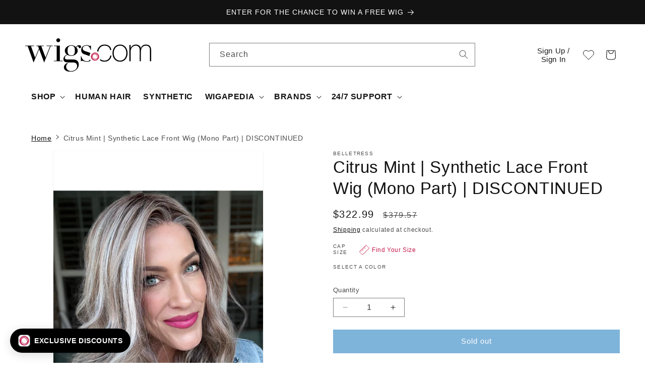

--- FILE ---
content_type: text/html; charset=utf-8
request_url: https://www.wigs.com/products/citrus-mint-synthetic-wig-belletress?variant=41170082168943
body_size: 106136
content:
<!doctype html>
<html class="js" lang="en">
  <head>
	<script src="//www.wigs.com/cdn/shop/files/pandectes-rules.js?v=9816290392301796808"></script>
	
    <script src="https://cdn.lrkt-in.com/LogRocket.min.js" crossorigin="anonymous" defer="defer"></script>
    <script>
      setTimeout(() => {
        window.LogRocket && window.LogRocket.init('p96u1s/wigscom', {
          browser: {
            urlSanitizer: (url) => {
              // Removes collection path from product URLS
              return url.replace(/collections\/(\w|-)*\/products/, 'products');
            },
          },
        });

        console.log(`LogRocket Initiated: ${window.LogRocket != undefined}`);
      }, 1000);

      
    </script>
    
	
    <link rel="icon" type="image/png" href="https://www.wigs.com/cdn/shop/files/wigs_com-favicon-48x48.png">
    


<!-- EASYGIFT SCRIPT -->
    



  <script defer type="text/javascript" src="https://cdn.506.io/eg/script.js?shop=wigscom.myshopify.com"></script>
  <script defer type="text/javascript" src="https://cdn.shopify.com/s/files/1/1410/9094/t/26/assets/506-replacement-io.js?v=303644224209125449916645&shop=wigscom.myshopify.com" ></script>

<!-- END EASYGIFT SCRIPT -->


<script>(function(w,d,t,r,u){var f,n,i;w[u]=w[u]||[],f=function(){var o={ti:"5683121", enableAutoSpaTracking: true};o.q=w[u],w[u]=new UET(o),w[u].push("pageLoad")},n=d.createElement(t),n.src=r,n.async=1,n.onload=n.onreadystatechange=function(){var s=this.readyState;s&&s!=="loaded"&&s!=="complete"||(f(),n.onload=n.onreadystatechange=null)},i=d.getElementsByTagName(t)[0],i.parentNode.insertBefore(n,i)})(window,document,"script","//bat.bing.com/bat.js","uetq");</script>


<!-- Reddit Pixel -->
<script>
!function(w,d){if(!w.rdt){var p=w.rdt=function(){p.sendEvent?p.sendEvent.apply(p,arguments):p.callQueue.push(arguments)};p.callQueue=[];var t=d.createElement("script");t.src="https://www.redditstatic.com/ads/pixel.js",t.async=!0;var s=d.getElementsByTagName("script")[0];s.parentNode.insertBefore(t,s)}}(window,document);rdt('init','a2_f16iesexsqeu', {"email":"<EMAIL-HERE>"});rdt('track', 'PageVisit');
</script>
<!-- DO NOT MODIFY UNLESS TO REPLACE A USER IDENTIFIER -->
<!-- End Reddit Pixel -->
<!-- Stamped - Begin script -->
<script async type="text/javascript" id="stamped-script-widget" data-api-key="pubkey-043y0d15i6S3W2q34pBz3646ky7OKO" src="https://cdn1.stamped.io/files/widget.min.js"></script>
<!-- Stamped - End script -->

  
<img alt="icon" width="1400" height="1400" style="pointer-events: none; position: absolute; top: 0; left: 0; width: 96vw; height: 99vh; max-width: 99vw; max-height: 99vh;"  src="[data-uri]">  


<!-- Global site tag (gtag.js) - Google Ads: 1072629339 -->
<script async src="https://www.googletagmanager.com/gtag/js?id=AW-1072629339"></script>
<script>
  window.dataLayer = window.dataLayer || [];
  function gtag(){dataLayer.push(arguments);}
  gtag('js', new Date());

  gtag('config', 'AW-1072629339', {'allow_enhanced_conversions': true});
    gtag('set', 'user_data', {
     "email": ""
});
</script>

<script src="//cdn.shopify.com/s/files/1/0194/1736/6592/t/1/assets/booster-page-speed-optimizer.js?23" type="text/javascript"></script>

    
    
    
    
    <meta charset="utf-8">
    <meta http-equiv="X-UA-Compatible" content="IE=edge">
    <meta name="viewport" content="width=device-width,initial-scale=1">
    <meta name="theme-color" content="">
    <link rel="canonical" href="https://www.wigs.com/products/citrus-mint-synthetic-wig-belletress">
    

    
<title>
      Citrus Mint by BelleTress | Synthetic Wig
 &ndash; Wigs.com</title>

    
      <meta name="description" content="BelleTress&#39; Citrus Mint wig is a perfect choice for fans of ROSE ELLA, also by BelleTress. With a lace front, modern curl pattern, and strategic layers, this wig offers the perfect low density look and feel. Get the ultimate California girl vibe with long beach waves and S curl pattern curls. FREE Shipping @Wigs.com">
    

    

<meta property="og:site_name" content="Wigs.com">
<meta property="og:url" content="https://www.wigs.com/products/citrus-mint-synthetic-wig-belletress">
<meta property="og:title" content="Citrus Mint by BelleTress | Synthetic Wig">
<meta property="og:type" content="product">
<meta property="og:description" content="BelleTress&#39; Citrus Mint wig is a perfect choice for fans of ROSE ELLA, also by BelleTress. With a lace front, modern curl pattern, and strategic layers, this wig offers the perfect low density look and feel. Get the ultimate California girl vibe with long beach waves and S curl pattern curls. FREE Shipping @Wigs.com"><meta property="og:image" content="http://www.wigs.com/cdn/shop/files/ProductImagesFromAmbassadors_50_11ecd41e-fd02-4e7f-8a30-2be5a69f0d8d.png?v=1762200118">
  <meta property="og:image:secure_url" content="https://www.wigs.com/cdn/shop/files/ProductImagesFromAmbassadors_50_11ecd41e-fd02-4e7f-8a30-2be5a69f0d8d.png?v=1762200118">
  <meta property="og:image:width" content="525">
  <meta property="og:image:height" content="700"><meta property="og:price:amount" content="322.99">
  <meta property="og:price:currency" content="USD"><meta name="twitter:site" content="@https://x.com/wigs_com"><meta name="twitter:card" content="summary_large_image">
<meta name="twitter:title" content="Citrus Mint by BelleTress | Synthetic Wig">
<meta name="twitter:description" content="BelleTress&#39; Citrus Mint wig is a perfect choice for fans of ROSE ELLA, also by BelleTress. With a lace front, modern curl pattern, and strategic layers, this wig offers the perfect low density look and feel. Get the ultimate California girl vibe with long beach waves and S curl pattern curls. FREE Shipping @Wigs.com">


    <script src="//www.wigs.com/cdn/shop/t/49/assets/constants.js?v=58251544750838685771717788450" defer="defer"></script>
    <script src="//www.wigs.com/cdn/shop/t/49/assets/pubsub.js?v=158357773527763999511717788451" defer="defer"></script>
    <script src="//www.wigs.com/cdn/shop/t/49/assets/global.js?v=84352592170100124621764716439" defer="defer"></script><script>window.performance && window.performance.mark && window.performance.mark('shopify.content_for_header.start');</script><meta name="facebook-domain-verification" content="1edwpbv48o1l01hvkp0mewmpinljdk">
<meta id="shopify-digital-wallet" name="shopify-digital-wallet" content="/14109094/digital_wallets/dialog">
<meta name="shopify-checkout-api-token" content="20e26e23a70c3e8d3e861d8ef5d9ed7c">
<meta id="in-context-paypal-metadata" data-shop-id="14109094" data-venmo-supported="true" data-environment="production" data-locale="en_US" data-paypal-v4="true" data-currency="USD">
<link rel="alternate" hreflang="x-default" href="https://www.wigs.com/products/citrus-mint-synthetic-wig-belletress">
<link rel="alternate" hreflang="en" href="https://www.wigs.com/products/citrus-mint-synthetic-wig-belletress">
<link rel="alternate" hreflang="en-CA" href="https://www.wigs.com/en-ca/products/citrus-mint-synthetic-wig-belletress">
<link rel="alternate" type="application/json+oembed" href="https://www.wigs.com/products/citrus-mint-synthetic-wig-belletress.oembed">
<script async="async" src="/checkouts/internal/preloads.js?locale=en-US"></script>
<link rel="preconnect" href="https://shop.app" crossorigin="anonymous">
<script async="async" src="https://shop.app/checkouts/internal/preloads.js?locale=en-US&shop_id=14109094" crossorigin="anonymous"></script>
<script id="apple-pay-shop-capabilities" type="application/json">{"shopId":14109094,"countryCode":"US","currencyCode":"USD","merchantCapabilities":["supports3DS"],"merchantId":"gid:\/\/shopify\/Shop\/14109094","merchantName":"Wigs.com","requiredBillingContactFields":["postalAddress","email","phone"],"requiredShippingContactFields":["postalAddress","email","phone"],"shippingType":"shipping","supportedNetworks":["visa","masterCard","amex","discover","elo","jcb"],"total":{"type":"pending","label":"Wigs.com","amount":"1.00"},"shopifyPaymentsEnabled":true,"supportsSubscriptions":true}</script>
<script id="shopify-features" type="application/json">{"accessToken":"20e26e23a70c3e8d3e861d8ef5d9ed7c","betas":["rich-media-storefront-analytics"],"domain":"www.wigs.com","predictiveSearch":true,"shopId":14109094,"locale":"en"}</script>
<script>var Shopify = Shopify || {};
Shopify.shop = "wigscom.myshopify.com";
Shopify.locale = "en";
Shopify.currency = {"active":"USD","rate":"1.0"};
Shopify.country = "US";
Shopify.theme = {"name":"Dawn - July 2024 [LIVE]","id":132351033455,"schema_name":"Dawn","schema_version":"14.0.0","theme_store_id":887,"role":"main"};
Shopify.theme.handle = "null";
Shopify.theme.style = {"id":null,"handle":null};
Shopify.cdnHost = "www.wigs.com/cdn";
Shopify.routes = Shopify.routes || {};
Shopify.routes.root = "/";</script>
<script type="module">!function(o){(o.Shopify=o.Shopify||{}).modules=!0}(window);</script>
<script>!function(o){function n(){var o=[];function n(){o.push(Array.prototype.slice.apply(arguments))}return n.q=o,n}var t=o.Shopify=o.Shopify||{};t.loadFeatures=n(),t.autoloadFeatures=n()}(window);</script>
<script>
  window.ShopifyPay = window.ShopifyPay || {};
  window.ShopifyPay.apiHost = "shop.app\/pay";
  window.ShopifyPay.redirectState = null;
</script>
<script id="shop-js-analytics" type="application/json">{"pageType":"product"}</script>
<script defer="defer" async type="module" src="//www.wigs.com/cdn/shopifycloud/shop-js/modules/v2/client.init-shop-cart-sync_BT-GjEfc.en.esm.js"></script>
<script defer="defer" async type="module" src="//www.wigs.com/cdn/shopifycloud/shop-js/modules/v2/chunk.common_D58fp_Oc.esm.js"></script>
<script defer="defer" async type="module" src="//www.wigs.com/cdn/shopifycloud/shop-js/modules/v2/chunk.modal_xMitdFEc.esm.js"></script>
<script type="module">
  await import("//www.wigs.com/cdn/shopifycloud/shop-js/modules/v2/client.init-shop-cart-sync_BT-GjEfc.en.esm.js");
await import("//www.wigs.com/cdn/shopifycloud/shop-js/modules/v2/chunk.common_D58fp_Oc.esm.js");
await import("//www.wigs.com/cdn/shopifycloud/shop-js/modules/v2/chunk.modal_xMitdFEc.esm.js");

  window.Shopify.SignInWithShop?.initShopCartSync?.({"fedCMEnabled":true,"windoidEnabled":true});

</script>
<script defer="defer" async type="module" src="//www.wigs.com/cdn/shopifycloud/shop-js/modules/v2/client.payment-terms_Ci9AEqFq.en.esm.js"></script>
<script defer="defer" async type="module" src="//www.wigs.com/cdn/shopifycloud/shop-js/modules/v2/chunk.common_D58fp_Oc.esm.js"></script>
<script defer="defer" async type="module" src="//www.wigs.com/cdn/shopifycloud/shop-js/modules/v2/chunk.modal_xMitdFEc.esm.js"></script>
<script type="module">
  await import("//www.wigs.com/cdn/shopifycloud/shop-js/modules/v2/client.payment-terms_Ci9AEqFq.en.esm.js");
await import("//www.wigs.com/cdn/shopifycloud/shop-js/modules/v2/chunk.common_D58fp_Oc.esm.js");
await import("//www.wigs.com/cdn/shopifycloud/shop-js/modules/v2/chunk.modal_xMitdFEc.esm.js");

  
</script>
<script>
  window.Shopify = window.Shopify || {};
  if (!window.Shopify.featureAssets) window.Shopify.featureAssets = {};
  window.Shopify.featureAssets['shop-js'] = {"shop-cart-sync":["modules/v2/client.shop-cart-sync_DZOKe7Ll.en.esm.js","modules/v2/chunk.common_D58fp_Oc.esm.js","modules/v2/chunk.modal_xMitdFEc.esm.js"],"init-fed-cm":["modules/v2/client.init-fed-cm_B6oLuCjv.en.esm.js","modules/v2/chunk.common_D58fp_Oc.esm.js","modules/v2/chunk.modal_xMitdFEc.esm.js"],"shop-cash-offers":["modules/v2/client.shop-cash-offers_D2sdYoxE.en.esm.js","modules/v2/chunk.common_D58fp_Oc.esm.js","modules/v2/chunk.modal_xMitdFEc.esm.js"],"shop-login-button":["modules/v2/client.shop-login-button_QeVjl5Y3.en.esm.js","modules/v2/chunk.common_D58fp_Oc.esm.js","modules/v2/chunk.modal_xMitdFEc.esm.js"],"pay-button":["modules/v2/client.pay-button_DXTOsIq6.en.esm.js","modules/v2/chunk.common_D58fp_Oc.esm.js","modules/v2/chunk.modal_xMitdFEc.esm.js"],"shop-button":["modules/v2/client.shop-button_DQZHx9pm.en.esm.js","modules/v2/chunk.common_D58fp_Oc.esm.js","modules/v2/chunk.modal_xMitdFEc.esm.js"],"avatar":["modules/v2/client.avatar_BTnouDA3.en.esm.js"],"init-windoid":["modules/v2/client.init-windoid_CR1B-cfM.en.esm.js","modules/v2/chunk.common_D58fp_Oc.esm.js","modules/v2/chunk.modal_xMitdFEc.esm.js"],"init-shop-for-new-customer-accounts":["modules/v2/client.init-shop-for-new-customer-accounts_C_vY_xzh.en.esm.js","modules/v2/client.shop-login-button_QeVjl5Y3.en.esm.js","modules/v2/chunk.common_D58fp_Oc.esm.js","modules/v2/chunk.modal_xMitdFEc.esm.js"],"init-shop-email-lookup-coordinator":["modules/v2/client.init-shop-email-lookup-coordinator_BI7n9ZSv.en.esm.js","modules/v2/chunk.common_D58fp_Oc.esm.js","modules/v2/chunk.modal_xMitdFEc.esm.js"],"init-shop-cart-sync":["modules/v2/client.init-shop-cart-sync_BT-GjEfc.en.esm.js","modules/v2/chunk.common_D58fp_Oc.esm.js","modules/v2/chunk.modal_xMitdFEc.esm.js"],"shop-toast-manager":["modules/v2/client.shop-toast-manager_DiYdP3xc.en.esm.js","modules/v2/chunk.common_D58fp_Oc.esm.js","modules/v2/chunk.modal_xMitdFEc.esm.js"],"init-customer-accounts":["modules/v2/client.init-customer-accounts_D9ZNqS-Q.en.esm.js","modules/v2/client.shop-login-button_QeVjl5Y3.en.esm.js","modules/v2/chunk.common_D58fp_Oc.esm.js","modules/v2/chunk.modal_xMitdFEc.esm.js"],"init-customer-accounts-sign-up":["modules/v2/client.init-customer-accounts-sign-up_iGw4briv.en.esm.js","modules/v2/client.shop-login-button_QeVjl5Y3.en.esm.js","modules/v2/chunk.common_D58fp_Oc.esm.js","modules/v2/chunk.modal_xMitdFEc.esm.js"],"shop-follow-button":["modules/v2/client.shop-follow-button_CqMgW2wH.en.esm.js","modules/v2/chunk.common_D58fp_Oc.esm.js","modules/v2/chunk.modal_xMitdFEc.esm.js"],"checkout-modal":["modules/v2/client.checkout-modal_xHeaAweL.en.esm.js","modules/v2/chunk.common_D58fp_Oc.esm.js","modules/v2/chunk.modal_xMitdFEc.esm.js"],"shop-login":["modules/v2/client.shop-login_D91U-Q7h.en.esm.js","modules/v2/chunk.common_D58fp_Oc.esm.js","modules/v2/chunk.modal_xMitdFEc.esm.js"],"lead-capture":["modules/v2/client.lead-capture_BJmE1dJe.en.esm.js","modules/v2/chunk.common_D58fp_Oc.esm.js","modules/v2/chunk.modal_xMitdFEc.esm.js"],"payment-terms":["modules/v2/client.payment-terms_Ci9AEqFq.en.esm.js","modules/v2/chunk.common_D58fp_Oc.esm.js","modules/v2/chunk.modal_xMitdFEc.esm.js"]};
</script>
<script>(function() {
  var isLoaded = false;
  function asyncLoad() {
    if (isLoaded) return;
    isLoaded = true;
    var urls = ["\/\/cdn.shopify.com\/s\/files\/1\/0257\/0108\/9360\/t\/85\/assets\/usf-license.js?shop=wigscom.myshopify.com","https:\/\/ecommplugins-scripts.trustpilot.com\/v2.1\/js\/header.min.js?settings=eyJrZXkiOiJ5RmsyT0Z0TFVETlV3RjFrIiwicyI6InNrdSJ9\u0026shop=wigscom.myshopify.com","https:\/\/ecommplugins-trustboxsettings.trustpilot.com\/wigscom.myshopify.com.js?settings=1718987217921\u0026shop=wigscom.myshopify.com","https:\/\/instagram.pinatropical.com\/insta.js?shop=wigscom.myshopify.com","https:\/\/aura-apps.com\/shoppable\/engine\/js\/addons\/shoppable_gallery\/shoppable_gallery.js?shop=wigscom.myshopify.com","https:\/\/widget.trustpilot.com\/bootstrap\/v5\/tp.widget.sync.bootstrap.min.js?shop=wigscom.myshopify.com","https:\/\/cdn.tapcart.com\/webbridge-sdk\/webbridge.umd.js?shop=wigscom.myshopify.com","\/\/cdn.shopify.com\/proxy\/1ce829bc76a1b59ef1a5ee6827edc6089e097ecdd25a67f352571d9c7dce3ef3\/cdn.bogos.io\/script_tag\/secomapp.scripttag.js?shop=wigscom.myshopify.com\u0026sp-cache-control=cHVibGljLCBtYXgtYWdlPTkwMA","https:\/\/shopify-extension.getredo.com\/main.js?widget_id=ug6zktwnryhxmzi\u0026shop=wigscom.myshopify.com","https:\/\/app.kiwisizing.com\/web\/js\/dist\/kiwiSizing\/plugin\/SizingPlugin.prod.js?v=330\u0026shop=wigscom.myshopify.com","https:\/\/ext.spinwheelapp.com\/external\/v1\/19d9b983fb7bbc1e\/spps.js?shop=wigscom.myshopify.com","https:\/\/cdn.nfcube.com\/instafeed-239320136b8e391079ab083e9ee855c0.js?shop=wigscom.myshopify.com","https:\/\/cdn.pushowl.com\/latest\/sdks\/pushowl-shopify.js?subdomain=wigscom\u0026environment=production\u0026guid=84b3c6a0-1eb7-458d-b5ea-6da41caabe80\u0026shop=wigscom.myshopify.com","https:\/\/searchanise-ef84.kxcdn.com\/widgets\/shopify\/init.js?a=1j6A2K8T6o\u0026shop=wigscom.myshopify.com","https:\/\/cdn.rebuyengine.com\/onsite\/js\/rebuy.js?shop=wigscom.myshopify.com"];
    for (var i = 0; i < urls.length; i++) {
      var s = document.createElement('script');
      s.type = 'text/javascript';
      s.async = true;
      s.src = urls[i];
      var x = document.getElementsByTagName('script')[0];
      x.parentNode.insertBefore(s, x);
    }
  };
  if(window.attachEvent) {
    window.attachEvent('onload', asyncLoad);
  } else {
    window.addEventListener('load', asyncLoad, false);
  }
})();</script>
<script id="__st">var __st={"a":14109094,"offset":-21600,"reqid":"14aefa1c-7fe8-4099-8290-036b477b5ac4-1769403326","pageurl":"www.wigs.com\/products\/citrus-mint-synthetic-wig-belletress?variant=41170082168943","u":"1489c164def9","p":"product","rtyp":"product","rid":7156679934063};</script>
<script>window.ShopifyPaypalV4VisibilityTracking = true;</script>
<script id="captcha-bootstrap">!function(){'use strict';const t='contact',e='account',n='new_comment',o=[[t,t],['blogs',n],['comments',n],[t,'customer']],c=[[e,'customer_login'],[e,'guest_login'],[e,'recover_customer_password'],[e,'create_customer']],r=t=>t.map((([t,e])=>`form[action*='/${t}']:not([data-nocaptcha='true']) input[name='form_type'][value='${e}']`)).join(','),a=t=>()=>t?[...document.querySelectorAll(t)].map((t=>t.form)):[];function s(){const t=[...o],e=r(t);return a(e)}const i='password',u='form_key',d=['recaptcha-v3-token','g-recaptcha-response','h-captcha-response',i],f=()=>{try{return window.sessionStorage}catch{return}},m='__shopify_v',_=t=>t.elements[u];function p(t,e,n=!1){try{const o=window.sessionStorage,c=JSON.parse(o.getItem(e)),{data:r}=function(t){const{data:e,action:n}=t;return t[m]||n?{data:e,action:n}:{data:t,action:n}}(c);for(const[e,n]of Object.entries(r))t.elements[e]&&(t.elements[e].value=n);n&&o.removeItem(e)}catch(o){console.error('form repopulation failed',{error:o})}}const l='form_type',E='cptcha';function T(t){t.dataset[E]=!0}const w=window,h=w.document,L='Shopify',v='ce_forms',y='captcha';let A=!1;((t,e)=>{const n=(g='f06e6c50-85a8-45c8-87d0-21a2b65856fe',I='https://cdn.shopify.com/shopifycloud/storefront-forms-hcaptcha/ce_storefront_forms_captcha_hcaptcha.v1.5.2.iife.js',D={infoText:'Protected by hCaptcha',privacyText:'Privacy',termsText:'Terms'},(t,e,n)=>{const o=w[L][v],c=o.bindForm;if(c)return c(t,g,e,D).then(n);var r;o.q.push([[t,g,e,D],n]),r=I,A||(h.body.append(Object.assign(h.createElement('script'),{id:'captcha-provider',async:!0,src:r})),A=!0)});var g,I,D;w[L]=w[L]||{},w[L][v]=w[L][v]||{},w[L][v].q=[],w[L][y]=w[L][y]||{},w[L][y].protect=function(t,e){n(t,void 0,e),T(t)},Object.freeze(w[L][y]),function(t,e,n,w,h,L){const[v,y,A,g]=function(t,e,n){const i=e?o:[],u=t?c:[],d=[...i,...u],f=r(d),m=r(i),_=r(d.filter((([t,e])=>n.includes(e))));return[a(f),a(m),a(_),s()]}(w,h,L),I=t=>{const e=t.target;return e instanceof HTMLFormElement?e:e&&e.form},D=t=>v().includes(t);t.addEventListener('submit',(t=>{const e=I(t);if(!e)return;const n=D(e)&&!e.dataset.hcaptchaBound&&!e.dataset.recaptchaBound,o=_(e),c=g().includes(e)&&(!o||!o.value);(n||c)&&t.preventDefault(),c&&!n&&(function(t){try{if(!f())return;!function(t){const e=f();if(!e)return;const n=_(t);if(!n)return;const o=n.value;o&&e.removeItem(o)}(t);const e=Array.from(Array(32),(()=>Math.random().toString(36)[2])).join('');!function(t,e){_(t)||t.append(Object.assign(document.createElement('input'),{type:'hidden',name:u})),t.elements[u].value=e}(t,e),function(t,e){const n=f();if(!n)return;const o=[...t.querySelectorAll(`input[type='${i}']`)].map((({name:t})=>t)),c=[...d,...o],r={};for(const[a,s]of new FormData(t).entries())c.includes(a)||(r[a]=s);n.setItem(e,JSON.stringify({[m]:1,action:t.action,data:r}))}(t,e)}catch(e){console.error('failed to persist form',e)}}(e),e.submit())}));const S=(t,e)=>{t&&!t.dataset[E]&&(n(t,e.some((e=>e===t))),T(t))};for(const o of['focusin','change'])t.addEventListener(o,(t=>{const e=I(t);D(e)&&S(e,y())}));const B=e.get('form_key'),M=e.get(l),P=B&&M;t.addEventListener('DOMContentLoaded',(()=>{const t=y();if(P)for(const e of t)e.elements[l].value===M&&p(e,B);[...new Set([...A(),...v().filter((t=>'true'===t.dataset.shopifyCaptcha))])].forEach((e=>S(e,t)))}))}(h,new URLSearchParams(w.location.search),n,t,e,['guest_login'])})(!0,!0)}();</script>
<script integrity="sha256-4kQ18oKyAcykRKYeNunJcIwy7WH5gtpwJnB7kiuLZ1E=" data-source-attribution="shopify.loadfeatures" defer="defer" src="//www.wigs.com/cdn/shopifycloud/storefront/assets/storefront/load_feature-a0a9edcb.js" crossorigin="anonymous"></script>
<script crossorigin="anonymous" defer="defer" src="//www.wigs.com/cdn/shopifycloud/storefront/assets/shopify_pay/storefront-65b4c6d7.js?v=20250812"></script>
<script data-source-attribution="shopify.dynamic_checkout.dynamic.init">var Shopify=Shopify||{};Shopify.PaymentButton=Shopify.PaymentButton||{isStorefrontPortableWallets:!0,init:function(){window.Shopify.PaymentButton.init=function(){};var t=document.createElement("script");t.src="https://www.wigs.com/cdn/shopifycloud/portable-wallets/latest/portable-wallets.en.js",t.type="module",document.head.appendChild(t)}};
</script>
<script data-source-attribution="shopify.dynamic_checkout.buyer_consent">
  function portableWalletsHideBuyerConsent(e){var t=document.getElementById("shopify-buyer-consent"),n=document.getElementById("shopify-subscription-policy-button");t&&n&&(t.classList.add("hidden"),t.setAttribute("aria-hidden","true"),n.removeEventListener("click",e))}function portableWalletsShowBuyerConsent(e){var t=document.getElementById("shopify-buyer-consent"),n=document.getElementById("shopify-subscription-policy-button");t&&n&&(t.classList.remove("hidden"),t.removeAttribute("aria-hidden"),n.addEventListener("click",e))}window.Shopify?.PaymentButton&&(window.Shopify.PaymentButton.hideBuyerConsent=portableWalletsHideBuyerConsent,window.Shopify.PaymentButton.showBuyerConsent=portableWalletsShowBuyerConsent);
</script>
<script data-source-attribution="shopify.dynamic_checkout.cart.bootstrap">document.addEventListener("DOMContentLoaded",(function(){function t(){return document.querySelector("shopify-accelerated-checkout-cart, shopify-accelerated-checkout")}if(t())Shopify.PaymentButton.init();else{new MutationObserver((function(e,n){t()&&(Shopify.PaymentButton.init(),n.disconnect())})).observe(document.body,{childList:!0,subtree:!0})}}));
</script>
<link id="shopify-accelerated-checkout-styles" rel="stylesheet" media="screen" href="https://www.wigs.com/cdn/shopifycloud/portable-wallets/latest/accelerated-checkout-backwards-compat.css" crossorigin="anonymous">
<style id="shopify-accelerated-checkout-cart">
        #shopify-buyer-consent {
  margin-top: 1em;
  display: inline-block;
  width: 100%;
}

#shopify-buyer-consent.hidden {
  display: none;
}

#shopify-subscription-policy-button {
  background: none;
  border: none;
  padding: 0;
  text-decoration: underline;
  font-size: inherit;
  cursor: pointer;
}

#shopify-subscription-policy-button::before {
  box-shadow: none;
}

      </style>
<script id="sections-script" data-sections="header" defer="defer" src="//www.wigs.com/cdn/shop/t/49/compiled_assets/scripts.js?v=220681"></script>
<script>window.performance && window.performance.mark && window.performance.mark('shopify.content_for_header.end');</script>
<script>window._usfTheme={
    id:132351033455,
    name:"Dawn",
    version:"14.0.0",
    vendor:"Shopify",
    applied:1,
    assetUrl:"//www.wigs.com/cdn/shop/t/49/assets/usf-boot.js?v=174508038429234205971734634066"
};
window._usfCustomerTags = null;
window._usfCollectionId = null;
window._usfCollectionDefaultSort = null;
window._usfLocale = "en";
window._usfRootUrl = "\/";
window.usf = {
  settings: {"online":1,"version":"1.0.2.4112","shop":"wigscom.myshopify.com","siteId":"b7936f9e-e4cd-474c-8e18-0712edb1d7c6","resUrl":"//cdn.shopify.com/s/files/1/0257/0108/9360/t/85/assets/","analyticsApiUrl":"https://svc-0-analytics-usf.hotyon.com/set","searchSvcUrl":"https://svc-0-usf.hotyon.com/","enabledPlugins":["review-stamped"],"mobileBreakpoint":767,"decimals":2,"useTrailingZeros":1,"decimalDisplay":".","thousandSeparator":",","currency":"USD","priceLongFormat":"${0} USD","priceFormat":"${0}","plugins":{"swatch-colorsizeswatch":{"swatchType":"circle","showImage":false,"colorNames":"Color","showSoldOutVariant":true,"hideOptionsUnavailable":false,"showToolTip":true,"tooltipPosition":"top","hideOptions":[]}},"revision":80388653,"filters":{"filtersHorzStyle":"default","filtersHorzPosition":"left","filtersMobileStyle":"default"},"instantSearch":{"searchBoxSelector":"input[name=q]","numOfSuggestions":6,"numOfProductMatches":6,"numOfCollections":4,"numOfPages":4,"layout":"two-columns","productDisplayType":"list","productColumnPosition":"left","productsPerRow":2,"showPopularProducts":1,"numOfPopularProducts":6,"numOfRecentSearches":5},"search":{"online":1,"sortFields":["bestselling","title","-title","price","-price","date","-date","r"],"searchResultsUrl":"/pages/search-results","more":"page","itemsPerPage":24,"imageSizeType":"fixed","imageSize":"450,350","showSearchInputOnSearchPage":1,"searchResultsMetafields":"okendo.StarRatingSnippet","showVendor":1,"canChangeUrl":1},"collections":{"online":1,"collectionsPageUrl":"/pages/collections"},"filterNavigation":{"showFilterArea":1,"showProductCount":1},"translation_en":{"search":"Search","latestSearches":"Latest searches","popularSearches":"Popular searches","viewAllResultsFor":"view all results for <span class=\"usf-highlight\">{0}</span>","viewAllResults":"view all results","noMatchesFoundFor":"No matches found for \"<b>{0}</b>\". Please try again with a different term.","productSearchResultWithTermSummary":"<b>{0}</b> results for '<b>{1}</b>'","productSearchResultSummary":"<b>{0}</b> products","productSearchNoResults":"<h2>No matching for '<b>{0}</b>'.</h2><p>But don't give up – check the filters, spelling or try less specific search terms.</p>","productSearchNoResultsEmptyTerm":"<h2>No results found.</h2><p>But don't give up – check the filters or try less specific terms.</p>","clearAll":"Clear all","clear":"Clear","clearAllFilters":"Clear all filters","clearFiltersBy":"Clear filters by {0}","filterBy":"Filter by {0}","sort":"Sort","sortBy_r":"Relevance","sortBy_title":"Title: A-Z","sortBy_-title":"Title: Z-A","sortBy_date":"Date: Old to New","sortBy_-date":"Date: New to Old","sortBy_price":"Price: Low to High","sortBy_-price":"Price: High to Low","sortBy_percentSale":"Percent sales: Low to High","sortBy_-percentSale":"Percent sales: High to Low","sortBy_-discount":"Discount: High to Low","sortBy_bestselling":"Best selling","sortBy_-available":"Inventory: High to Low","sortBy_producttype":"Product Type: A-Z","sortBy_-producttype":"Product Type: Z-A","sortBy_random":"Random","filters":"Filters","filterOptions":"Filter options","clearFilterOptions":"Clear all filter options","youHaveViewed":"You've viewed {0} of {1} products","loadMore":"Load more","loadPrev":"Load previous","productMatches":"Product matches","trending":"Trending","didYouMean":"Sorry, nothing found for '<b>{0}</b>'.<br>Did you mean '<b>{1}</b>'?","searchSuggestions":"Search suggestions","popularSearch":"Popular search","quantity":"Quantity","selectedVariantNotAvailable":"The selected variant is not available.","addToCart":"Add to cart","seeFullDetails":"See full details","chooseOptions":"Choose options","quickView":"Quick view","sale":"Sale","save":"Save","soldOut":"Sold out","viewItems":"View items","more":"More","all":"All","prevPage":"Previous page","gotoPage":"Go to page {0}","nextPage":"Next page","from":"From","collections":"Collections","pages":"Pages","sortBy_option:CO":"CO: A-Z","sortBy_-option:CO":"CO: Z-A","sortBy_option:Color":"Color: A-Z","sortBy_-option:Color":"Color: Z-A","sortBy_option:Size":"Size: A-Z","sortBy_-option:Size":"Size: Z-A","sortBy_option:Title":"Title: A-Z","sortBy_-option:Title":"Title: Z-A","sortBy_option:Level":"Level: A-Z","sortBy_-option:Level":"Level: Z-A","sortBy_option:Accessories":"Accessories: A-Z","sortBy_-option:Accessories":"Accessories: Z-A","sortBy_option:Kit":"Kit: A-Z","sortBy_-option:Kit":"Kit: Z-A"}}
}
</script>
<script src="//www.wigs.com/cdn/shop/t/49/assets/usf-boot.js?v=174508038429234205971734634066" async></script>


    <style data-shopify>
      
      
      
      
      

      
        :root,
        .color-background-1 {
          --color-background: 255,255,255;
        
          --gradient-background: #ffffff;
        

        

        --color-foreground: 18,18,18;
        --color-background-contrast: 191,191,191;
        --color-shadow: 18,18,18;
        --color-button: 18,18,18;
        --color-button-text: 255,255,255;
        --color-secondary-button: 255,255,255;
        --color-secondary-button-text: 18,18,18;
        --color-link: 18,18,18;
        --color-badge-foreground: 18,18,18;
        --color-badge-background: 255,255,255;
        --color-badge-border: 18,18,18;
        --payment-terms-background-color: rgb(255 255 255);
      }
      
        
        .color-background-2 {
          --color-background: 243,243,243;
        
          --gradient-background: #f3f3f3;
        

        

        --color-foreground: 18,18,18;
        --color-background-contrast: 179,179,179;
        --color-shadow: 18,18,18;
        --color-button: 18,18,18;
        --color-button-text: 243,243,243;
        --color-secondary-button: 243,243,243;
        --color-secondary-button-text: 18,18,18;
        --color-link: 18,18,18;
        --color-badge-foreground: 18,18,18;
        --color-badge-background: 243,243,243;
        --color-badge-border: 18,18,18;
        --payment-terms-background-color: rgb(243 243 243);
      }
      
        
        .color-inverse {
          --color-background: 36,40,51;
        
          --gradient-background: #242833;
        

        

        --color-foreground: 255,255,255;
        --color-background-contrast: 47,52,66;
        --color-shadow: 18,18,18;
        --color-button: 255,255,255;
        --color-button-text: 0,0,0;
        --color-secondary-button: 36,40,51;
        --color-secondary-button-text: 255,255,255;
        --color-link: 255,255,255;
        --color-badge-foreground: 255,255,255;
        --color-badge-background: 36,40,51;
        --color-badge-border: 255,255,255;
        --payment-terms-background-color: rgb(36 40 51);
      }
      
        
        .color-accent-1 {
          --color-background: 18,18,18;
        
          --gradient-background: #121212;
        

        

        --color-foreground: 255,255,255;
        --color-background-contrast: 146,146,146;
        --color-shadow: 18,18,18;
        --color-button: 255,255,255;
        --color-button-text: 18,18,18;
        --color-secondary-button: 18,18,18;
        --color-secondary-button-text: 255,255,255;
        --color-link: 255,255,255;
        --color-badge-foreground: 255,255,255;
        --color-badge-background: 18,18,18;
        --color-badge-border: 255,255,255;
        --payment-terms-background-color: rgb(18 18 18);
      }
      
        
        .color-accent-2 {
          --color-background: 51,79,180;
        
          --gradient-background: #334fb4;
        

        

        --color-foreground: 255,255,255;
        --color-background-contrast: 23,35,81;
        --color-shadow: 18,18,18;
        --color-button: 255,255,255;
        --color-button-text: 51,79,180;
        --color-secondary-button: 51,79,180;
        --color-secondary-button-text: 255,255,255;
        --color-link: 255,255,255;
        --color-badge-foreground: 255,255,255;
        --color-badge-background: 51,79,180;
        --color-badge-border: 255,255,255;
        --payment-terms-background-color: rgb(51 79 180);
      }
      

      body, .color-background-1, .color-background-2, .color-inverse, .color-accent-1, .color-accent-2 {
        color: rgba(var(--color-foreground), 0.75);
        background-color: rgb(var(--color-background));
      }

      :root {
        --font-body-family: Helvetica, Arial, sans-serif;
        --font-body-style: normal;
        --font-body-weight: 400;
        --font-body-weight-bold: 700;

        --font-heading-family: Helvetica, Arial, sans-serif;
        --font-heading-style: normal;
        --font-heading-weight: 400;

        --font-body-scale: 1.0;
        --font-heading-scale: 1.1;

        --media-padding: px;
        --media-border-opacity: 0.05;
        --media-border-width: 1px;
        --media-radius: 0px;
        --media-shadow-opacity: 0.0;
        --media-shadow-horizontal-offset: 0px;
        --media-shadow-vertical-offset: 4px;
        --media-shadow-blur-radius: 5px;
        --media-shadow-visible: 0;

        --page-width: 160rem;
        --page-width-margin: 0rem;

        --product-card-image-padding: 0.0rem;
        --product-card-corner-radius: 0.0rem;
        --product-card-text-alignment: left;
        --product-card-border-width: 0.0rem;
        --product-card-border-opacity: 0.1;
        --product-card-shadow-opacity: 0.0;
        --product-card-shadow-visible: 0;
        --product-card-shadow-horizontal-offset: 0.0rem;
        --product-card-shadow-vertical-offset: 0.4rem;
        --product-card-shadow-blur-radius: 0.5rem;

        --collection-card-image-padding: 0.0rem;
        --collection-card-corner-radius: 0.0rem;
        --collection-card-text-alignment: left;
        --collection-card-border-width: 0.0rem;
        --collection-card-border-opacity: 0.1;
        --collection-card-shadow-opacity: 0.0;
        --collection-card-shadow-visible: 0;
        --collection-card-shadow-horizontal-offset: 0.0rem;
        --collection-card-shadow-vertical-offset: 0.4rem;
        --collection-card-shadow-blur-radius: 0.5rem;

        --blog-card-image-padding: 0.0rem;
        --blog-card-corner-radius: 0.0rem;
        --blog-card-text-alignment: left;
        --blog-card-border-width: 0.0rem;
        --blog-card-border-opacity: 0.1;
        --blog-card-shadow-opacity: 0.0;
        --blog-card-shadow-visible: 0;
        --blog-card-shadow-horizontal-offset: 0.0rem;
        --blog-card-shadow-vertical-offset: 0.4rem;
        --blog-card-shadow-blur-radius: 0.5rem;

        --badge-corner-radius: 4.0rem;

        --popup-border-width: 1px;
        --popup-border-opacity: 0.1;
        --popup-corner-radius: 0px;
        --popup-shadow-opacity: 0.05;
        --popup-shadow-horizontal-offset: 0px;
        --popup-shadow-vertical-offset: 4px;
        --popup-shadow-blur-radius: 5px;

        --drawer-border-width: 1px;
        --drawer-border-opacity: 0.1;
        --drawer-shadow-opacity: 0.0;
        --drawer-shadow-horizontal-offset: 0px;
        --drawer-shadow-vertical-offset: 4px;
        --drawer-shadow-blur-radius: 5px;

        --spacing-sections-desktop: 0px;
        --spacing-sections-mobile: 0px;

        --grid-desktop-vertical-spacing: 28px;
        --grid-desktop-horizontal-spacing: 8px;
        --grid-mobile-vertical-spacing: 14px;
        --grid-mobile-horizontal-spacing: 4px;

        --text-boxes-border-opacity: 0.1;
        --text-boxes-border-width: 0px;
        --text-boxes-radius: 0px;
        --text-boxes-shadow-opacity: 0.0;
        --text-boxes-shadow-visible: 0;
        --text-boxes-shadow-horizontal-offset: 0px;
        --text-boxes-shadow-vertical-offset: 4px;
        --text-boxes-shadow-blur-radius: 5px;

        --buttons-radius: 0px;
        --buttons-radius-outset: 0px;
        --buttons-border-width: 1px;
        --buttons-border-opacity: 1.0;
        --buttons-shadow-opacity: 0.0;
        --buttons-shadow-visible: 0;
        --buttons-shadow-horizontal-offset: 0px;
        --buttons-shadow-vertical-offset: 4px;
        --buttons-shadow-blur-radius: 5px;
        --buttons-border-offset: 0px;

        --inputs-radius: 0px;
        --inputs-border-width: 1px;
        --inputs-border-opacity: 0.55;
        --inputs-shadow-opacity: 0.0;
        --inputs-shadow-horizontal-offset: 0px;
        --inputs-margin-offset: 0px;
        --inputs-shadow-vertical-offset: 0px;
        --inputs-shadow-blur-radius: 5px;
        --inputs-radius-outset: 0px;

        --variant-pills-radius: 40px;
        --variant-pills-border-width: 1px;
        --variant-pills-border-opacity: 0.55;
        --variant-pills-shadow-opacity: 0.0;
        --variant-pills-shadow-horizontal-offset: 0px;
        --variant-pills-shadow-vertical-offset: 4px;
        --variant-pills-shadow-blur-radius: 5px;
      }

      *,
      *::before,
      *::after {
        box-sizing: inherit;
      }

      html {
        box-sizing: border-box;
        font-size: calc(var(--font-body-scale) * 62.5%);
        height: 100%;
      }

      body {
        display: grid;
        grid-template-rows: auto auto 1fr auto;
        grid-template-columns: 100%;
        min-height: 100%;
        margin: 0;
        font-size: 1.5rem;
        letter-spacing: 0.06rem;
        line-height: calc(1 + 0.8 / var(--font-body-scale));
        font-family: var(--font-body-family);
        font-style: var(--font-body-style);
        font-weight: var(--font-body-weight);
      }

      @media screen and (min-width: 750px) {
        body {
          font-size: 1.6rem;
        }
      }
    </style>

    <link href="//www.wigs.com/cdn/shop/t/49/assets/base.css?v=164589840061433918911764009359" rel="stylesheet" type="text/css" media="all" />
<link
        rel="stylesheet"
        href="//www.wigs.com/cdn/shop/t/49/assets/component-predictive-search.css?v=118923337488134913561717788450"
        media="print"
        onload="this.media='all'"
      ><script>
      if (Shopify.designMode) {
        document.documentElement.classList.add('shopify-design-mode');
      }
    </script>

    <script>
  const isElementLoaded = async selector => {
  while(document.querySelector(selector)===null)
    {await new Promise(resolve=>requestAnimationFrame(resolve))}
  return document.querySelector(selector)
}
</script>
  <!--Gem_Page_Header_Script-->
    


<!--End_Gem_Page_Header_Script-->

  
  	


<script src="https://snapui.searchspring.io/z7dh0y/bundle.js" id="searchspring-context" defer>
	
		template = "product";
	
	format = "${{amount}}";

  hideFacets = 'yes';
</script>
  
<link href="//www.wigs.com/cdn/shop/t/49/assets/component-localization-form.css?v=45184178207644295171761663109" rel="stylesheet" type="text/css" media="all" />
    <script src="//www.wigs.com/cdn/shop/t/49/assets/localization-form.js?v=144176611646395275351761663109" defer="defer"></script><!-- BEGIN app block: shopify://apps/pandectes-gdpr/blocks/banner/58c0baa2-6cc1-480c-9ea6-38d6d559556a -->
  
    
      <!-- TCF is active, scripts are loaded above -->
      
        <script>
          if (!window.PandectesRulesSettings) {
            window.PandectesRulesSettings = {"store":{"id":14109094,"adminMode":false,"headless":false,"storefrontRootDomain":"","checkoutRootDomain":"","storefrontAccessToken":""},"banner":{"revokableTrigger":false,"cookiesBlockedByDefault":"0","hybridStrict":false,"isActive":true},"geolocation":{"auOnly":true,"brOnly":true,"caOnly":false,"chOnly":true,"euOnly":true,"jpOnly":true,"nzOnly":true,"thOnly":true,"zaOnly":true,"canadaOnly":true,"globalVisibility":false},"blocker":{"isActive":false,"googleConsentMode":{"isActive":false,"id":"","analyticsId":"","adwordsId":"","adStorageCategory":4,"analyticsStorageCategory":2,"functionalityStorageCategory":1,"personalizationStorageCategory":1,"securityStorageCategory":0,"customEvent":false,"redactData":false,"urlPassthrough":false,"dataLayerProperty":"dataLayer","waitForUpdate":0,"useNativeChannel":false},"facebookPixel":{"isActive":false,"id":"","ldu":false},"microsoft":{"isActive":false,"uetTags":""},"rakuten":{"isActive":false,"cmp":false,"ccpa":false},"gpcIsActive":false,"klaviyoIsActive":false,"defaultBlocked":0,"patterns":{"whiteList":[],"blackList":{"1":[],"2":[],"4":[],"8":[]},"iframesWhiteList":[],"iframesBlackList":{"1":[],"2":[],"4":[],"8":[]},"beaconsWhiteList":[],"beaconsBlackList":{"1":[],"2":[],"4":[],"8":[]}}}};
            const rulesScript = document.createElement('script');
            window.PandectesRulesSettings.auto = true;
            rulesScript.src = "https://cdn.shopify.com/extensions/019bed03-b206-7ab3-9c8b-20b884e5903f/gdpr-243/assets/pandectes-rules.js";
            const firstChild = document.head.firstChild;
            document.head.insertBefore(rulesScript, firstChild);
          }
        </script>
      
      <script>
        
          window.PandectesSettings = {"store":{"id":14109094,"plan":"plus","theme":"Dawn - July 2024 [LIVE]","primaryLocale":"en","adminMode":false,"headless":false,"storefrontRootDomain":"","checkoutRootDomain":"","storefrontAccessToken":""},"tsPublished":1746738373,"declaration":{"showPurpose":false,"showProvider":false,"declIntroText":"We use cookies to optimize website functionality, analyze the performance, and provide personalized experience to you. Some cookies are essential to make the website operate and function correctly. Those cookies cannot be disabled. In this window you can manage your preference of cookies.","showDateGenerated":true},"language":{"unpublished":[],"languageMode":"Single","fallbackLanguage":"en","languageDetection":"browser","languagesSupported":[]},"texts":{"managed":{"headerText":{"en":"We respect your privacy"},"consentText":{"en":"This website uses cookies to ensure you get the best experience."},"linkText":{"en":"Learn more"},"imprintText":{"en":"Imprint"},"googleLinkText":{"en":"Google's Privacy Terms"},"allowButtonText":{"en":"Accept"},"denyButtonText":{"en":"Decline"},"dismissButtonText":{"en":"Ok"},"leaveSiteButtonText":{"en":"Leave this site"},"preferencesButtonText":{"en":"Preferences"},"cookiePolicyText":{"en":"Cookie policy"},"preferencesPopupTitleText":{"en":"Manage consent preferences"},"preferencesPopupIntroText":{"en":"We use cookies to optimize website functionality, analyze the performance, and provide personalized experience to you. Some cookies are essential to make the website operate and function correctly. Those cookies cannot be disabled. In this window you can manage your preference of cookies."},"preferencesPopupSaveButtonText":{"en":"Save preferences"},"preferencesPopupCloseButtonText":{"en":"Close"},"preferencesPopupAcceptAllButtonText":{"en":"Accept all"},"preferencesPopupRejectAllButtonText":{"en":"Reject all"},"cookiesDetailsText":{"en":"Cookies details"},"preferencesPopupAlwaysAllowedText":{"en":"Always allowed"},"accessSectionParagraphText":{"en":"You have the right to request access to your data at any time."},"accessSectionTitleText":{"en":"Data portability"},"accessSectionAccountInfoActionText":{"en":"Personal data"},"accessSectionDownloadReportActionText":{"en":"Request export"},"accessSectionGDPRRequestsActionText":{"en":"Data subject requests"},"accessSectionOrdersRecordsActionText":{"en":"Orders"},"rectificationSectionParagraphText":{"en":"You have the right to request your data to be updated whenever you think it is appropriate."},"rectificationSectionTitleText":{"en":"Data Rectification"},"rectificationCommentPlaceholder":{"en":"Describe what you want to be updated"},"rectificationCommentValidationError":{"en":"Comment is required"},"rectificationSectionEditAccountActionText":{"en":"Request an update"},"erasureSectionTitleText":{"en":"Right to be forgotten"},"erasureSectionParagraphText":{"en":"You have the right to ask all your data to be erased. After that, you will no longer be able to access your account."},"erasureSectionRequestDeletionActionText":{"en":"Request personal data deletion"},"consentDate":{"en":"Consent date"},"consentId":{"en":"Consent ID"},"consentSectionChangeConsentActionText":{"en":"Change consent preference"},"consentSectionConsentedText":{"en":"You consented to the cookies policy of this website on"},"consentSectionNoConsentText":{"en":"You have not consented to the cookies policy of this website."},"consentSectionTitleText":{"en":"Your cookie consent"},"consentStatus":{"en":"Consent preference"},"confirmationFailureMessage":{"en":"Your request was not verified. Please try again and if problem persists, contact store owner for assistance"},"confirmationFailureTitle":{"en":"A problem occurred"},"confirmationSuccessMessage":{"en":"We will soon get back to you as to your request."},"confirmationSuccessTitle":{"en":"Your request is verified"},"guestsSupportEmailFailureMessage":{"en":"Your request was not submitted. Please try again and if problem persists, contact store owner for assistance."},"guestsSupportEmailFailureTitle":{"en":"A problem occurred"},"guestsSupportEmailPlaceholder":{"en":"E-mail address"},"guestsSupportEmailSuccessMessage":{"en":"If you are registered as a customer of this store, you will soon receive an email with instructions on how to proceed."},"guestsSupportEmailSuccessTitle":{"en":"Thank you for your request"},"guestsSupportEmailValidationError":{"en":"Email is not valid"},"guestsSupportInfoText":{"en":"Please login with your customer account to further proceed."},"submitButton":{"en":"Submit"},"submittingButton":{"en":"Submitting..."},"cancelButton":{"en":"Cancel"},"declIntroText":{"en":"We use cookies to optimize website functionality, analyze the performance, and provide personalized experience to you. Some cookies are essential to make the website operate and function correctly. Those cookies cannot be disabled. In this window you can manage your preference of cookies."},"declName":{"en":"Name"},"declPurpose":{"en":"Purpose"},"declType":{"en":"Type"},"declRetention":{"en":"Retention"},"declProvider":{"en":"Provider"},"declFirstParty":{"en":"First-party"},"declThirdParty":{"en":"Third-party"},"declSeconds":{"en":"seconds"},"declMinutes":{"en":"minutes"},"declHours":{"en":"hours"},"declDays":{"en":"days"},"declMonths":{"en":"months"},"declYears":{"en":"years"},"declSession":{"en":"Session"},"declDomain":{"en":"Domain"},"declPath":{"en":"Path"}},"categories":{"strictlyNecessaryCookiesTitleText":{"en":"Strictly necessary cookies"},"strictlyNecessaryCookiesDescriptionText":{"en":"These cookies are essential in order to enable you to move around the website and use its features, such as accessing secure areas of the website. The website cannot function properly without these cookies."},"functionalityCookiesTitleText":{"en":"Functional cookies"},"functionalityCookiesDescriptionText":{"en":"These cookies enable the site to provide enhanced functionality and personalisation. They may be set by us or by third party providers whose services we have added to our pages. If you do not allow these cookies then some or all of these services may not function properly."},"performanceCookiesTitleText":{"en":"Performance cookies"},"performanceCookiesDescriptionText":{"en":"These cookies enable us to monitor and improve the performance of our website. For example, they allow us to count visits, identify traffic sources and see which parts of the site are most popular."},"targetingCookiesTitleText":{"en":"Targeting cookies"},"targetingCookiesDescriptionText":{"en":"These cookies may be set through our site by our advertising partners. They may be used by those companies to build a profile of your interests and show you relevant adverts on other sites.    They do not store directly personal information, but are based on uniquely identifying your browser and internet device. If you do not allow these cookies, you will experience less targeted advertising."},"unclassifiedCookiesTitleText":{"en":"Unclassified cookies"},"unclassifiedCookiesDescriptionText":{"en":"Unclassified cookies are cookies that we are in the process of classifying, together with the providers of individual cookies."}},"auto":{}},"library":{"previewMode":false,"fadeInTimeout":0,"defaultBlocked":0,"showLink":true,"showImprintLink":false,"showGoogleLink":true,"enabled":true,"cookie":{"expiryDays":365,"secure":true,"domain":""},"dismissOnScroll":false,"dismissOnWindowClick":false,"dismissOnTimeout":false,"palette":{"popup":{"background":"#FFFFFF","backgroundForCalculations":{"a":1,"b":255,"g":255,"r":255},"text":"#000000"},"button":{"background":"#000000","backgroundForCalculations":{"a":1,"b":0,"g":0,"r":0},"text":"#FFFFFF","textForCalculation":{"a":1,"b":255,"g":255,"r":255},"border":"transparent"}},"content":{"href":"https://wigscom.myshopify.com/policies/privacy-policy","imprintHref":"/","close":"&#10005;","target":"","logo":"<img class=\"cc-banner-logo\" style=\"max-height: 40px;\" src=\"https://wigscom.myshopify.com/cdn/shop/files/pandectes-banner-logo.png\" alt=\"logo\" />"},"window":"<div role=\"dialog\" aria-live=\"polite\" aria-label=\"cookieconsent\" aria-describedby=\"cookieconsent:desc\" id=\"pandectes-banner\" class=\"cc-window-wrapper cc-bottom-wrapper\"><div class=\"pd-cookie-banner-window cc-window {{classes}}\"><!--googleoff: all-->{{children}}<!--googleon: all--></div></div>","compliance":{"custom":"<div class=\"cc-compliance cc-highlight\">{{preferences}}{{allow}}</div>"},"type":"custom","layouts":{"basic":"{{logo}}{{messagelink}}{{compliance}}{{close}}"},"position":"bottom","theme":"classic","revokable":false,"animateRevokable":false,"revokableReset":false,"revokableLogoUrl":"https://wigscom.myshopify.com/cdn/shop/files/pandectes-reopen-logo.png","revokablePlacement":"bottom-left","revokableMarginHorizontal":15,"revokableMarginVertical":15,"static":false,"autoAttach":true,"hasTransition":true,"blacklistPage":[""],"elements":{"close":"<button aria-label=\"dismiss cookie message\" type=\"button\" tabindex=\"0\" class=\"cc-close\">{{close}}</button>","dismiss":"<button aria-label=\"dismiss cookie message\" type=\"button\" tabindex=\"0\" class=\"cc-btn cc-btn-decision cc-dismiss\">{{dismiss}}</button>","allow":"<button aria-label=\"allow cookies\" type=\"button\" tabindex=\"0\" class=\"cc-btn cc-btn-decision cc-allow\">{{allow}}</button>","deny":"<button aria-label=\"deny cookies\" type=\"button\" tabindex=\"0\" class=\"cc-btn cc-btn-decision cc-deny\">{{deny}}</button>","preferences":"<button aria-label=\"settings cookies\" tabindex=\"0\" type=\"button\" class=\"cc-btn cc-settings\" onclick=\"Pandectes.fn.openPreferences()\">{{preferences}}</button>"}},"geolocation":{"auOnly":true,"brOnly":true,"caOnly":false,"chOnly":true,"euOnly":true,"jpOnly":true,"nzOnly":true,"thOnly":true,"zaOnly":true,"canadaOnly":true,"globalVisibility":false},"dsr":{"guestsSupport":false,"accessSectionDownloadReportAuto":false},"banner":{"resetTs":1724691681,"extraCss":"        .cc-banner-logo {max-width: 24em!important;}    @media(min-width: 768px) {.cc-window.cc-floating{max-width: 24em!important;width: 24em!important;}}    .cc-message, .pd-cookie-banner-window .cc-header, .cc-logo {text-align: left}    .cc-window-wrapper{z-index: 2147483647;}    .cc-window{z-index: 2147483647;font-family: inherit;}    .pd-cookie-banner-window .cc-header{font-family: inherit;}    .pd-cp-ui{font-family: inherit; background-color: #FFFFFF;color:#000000;}    button.pd-cp-btn, a.pd-cp-btn{background-color:#000000;color:#FFFFFF!important;}    input + .pd-cp-preferences-slider{background-color: rgba(0, 0, 0, 0.3)}    .pd-cp-scrolling-section::-webkit-scrollbar{background-color: rgba(0, 0, 0, 0.3)}    input:checked + .pd-cp-preferences-slider{background-color: rgba(0, 0, 0, 1)}    .pd-cp-scrolling-section::-webkit-scrollbar-thumb {background-color: rgba(0, 0, 0, 1)}    .pd-cp-ui-close{color:#000000;}    .pd-cp-preferences-slider:before{background-color: #FFFFFF}    .pd-cp-title:before {border-color: #000000!important}    .pd-cp-preferences-slider{background-color:#000000}    .pd-cp-toggle{color:#000000!important}    @media(max-width:699px) {.pd-cp-ui-close-top svg {fill: #000000}}    .pd-cp-toggle:hover,.pd-cp-toggle:visited,.pd-cp-toggle:active{color:#000000!important}    .pd-cookie-banner-window {box-shadow: 0 0 18px rgb(0 0 0 / 20%);}  ","customJavascript":{"useButtons":true},"showPoweredBy":false,"logoHeight":40,"revokableTrigger":false,"hybridStrict":false,"cookiesBlockedByDefault":"0","isActive":true,"implicitSavePreferences":true,"cookieIcon":false,"blockBots":false,"showCookiesDetails":true,"hasTransition":true,"blockingPage":false,"showOnlyLandingPage":false,"leaveSiteUrl":"https://www.google.com","linkRespectStoreLang":false},"cookies":{"0":[{"name":"keep_alive","type":"http","domain":"www.wigs.com","path":"/","provider":"Shopify","firstParty":true,"retention":"30 minute(s)","expires":30,"unit":"declMinutes","purpose":{"en":"Used in connection with buyer localization."}},{"name":"secure_customer_sig","type":"http","domain":"www.wigs.com","path":"/","provider":"Shopify","firstParty":true,"retention":"1 year(s)","expires":1,"unit":"declYears","purpose":{"en":"Used in connection with customer login."}},{"name":"localization","type":"http","domain":"www.wigs.com","path":"/","provider":"Shopify","firstParty":true,"retention":"1 year(s)","expires":1,"unit":"declYears","purpose":{"en":"Shopify store localization"}},{"name":"cart_currency","type":"http","domain":"www.wigs.com","path":"/","provider":"Shopify","firstParty":true,"retention":"2 ","expires":2,"unit":"declSession","purpose":{"en":"The cookie is necessary for the secure checkout and payment function on the website. This function is provided by shopify.com."}},{"name":"_tracking_consent","type":"http","domain":".wigs.com","path":"/","provider":"Shopify","firstParty":false,"retention":"1 year(s)","expires":1,"unit":"declYears","purpose":{"en":"Tracking preferences."}},{"name":"_cmp_a","type":"http","domain":".wigs.com","path":"/","provider":"Shopify","firstParty":false,"retention":"1 day(s)","expires":1,"unit":"declDays","purpose":{"en":"Used for managing customer privacy settings."}},{"name":"shopify_pay_redirect","type":"http","domain":"www.wigs.com","path":"/","provider":"Shopify","firstParty":true,"retention":"1 hour(s)","expires":1,"unit":"declHours","purpose":{"en":"The cookie is necessary for the secure checkout and payment function on the website. This function is provided by shopify.com."}},{"name":"wpm-test-cookie","type":"http","domain":"wigs.com","path":"/","provider":"Shopify","firstParty":false,"retention":"Session","expires":1,"unit":"declSeconds","purpose":{"en":"Used to ensure our systems are working correctly."}},{"name":"wpm-test-cookie","type":"http","domain":"com","path":"/","provider":"Shopify","firstParty":false,"retention":"Session","expires":1,"unit":"declSeconds","purpose":{"en":"Used to ensure our systems are working correctly."}},{"name":"_shopify_essential","type":"http","domain":"www.wigs.com","path":"/","provider":"Shopify","firstParty":true,"retention":"1 year(s)","expires":1,"unit":"declYears","purpose":{"en":"Used on the accounts page."}},{"name":"wpm-test-cookie","type":"http","domain":"www.wigs.com","path":"/","provider":"Shopify","firstParty":true,"retention":"Session","expires":1,"unit":"declSeconds","purpose":{"en":"Used to ensure our systems are working correctly."}}],"1":[],"2":[{"name":"__cf_bm","type":"http","domain":".cdn.506.io","path":"/","provider":"CloudFlare","firstParty":false,"retention":"30 minute(s)","expires":30,"unit":"declMinutes","purpose":{"en":"Used to manage incoming traffic that matches criteria associated with bots."}},{"name":"snize-recommendation","type":"http","domain":"www.wigs.com","path":"/","provider":"Searchanise","firstParty":true,"retention":"Session","expires":-55,"unit":"declYears","purpose":{"en":"Used to track a user's interaction with the store products, so that the website can show you relevant products."}},{"name":"_ga","type":"http","domain":".wigs.com","path":"/","provider":"Google","firstParty":false,"retention":"1 year(s)","expires":1,"unit":"declYears","purpose":{"en":"Cookie is set by Google Analytics with unknown functionality"}},{"name":"_ga_3LT644QQY3","type":"http","domain":".wigs.com","path":"/","provider":"Google","firstParty":false,"retention":"1 year(s)","expires":1,"unit":"declYears","purpose":{"en":""}}],"4":[{"name":"_gcl_au","type":"http","domain":".wigs.com","path":"/","provider":"Google","firstParty":false,"retention":"3 month(s)","expires":3,"unit":"declMonths","purpose":{"en":"Cookie is placed by Google Tag Manager to track conversions."}},{"name":"MUID","type":"http","domain":".bing.com","path":"/","provider":"Microsoft","firstParty":false,"retention":"1 year(s)","expires":1,"unit":"declYears","purpose":{"en":"Cookie is placed by Microsoft to track visits across websites."}},{"name":"_uetsid","type":"http","domain":".wigs.com","path":"/","provider":"Bing","firstParty":false,"retention":"1 day(s)","expires":1,"unit":"declDays","purpose":{"en":"This cookie is used by Bing to determine what ads should be shown that may be relevant to the end user perusing the site."}},{"name":"_uetvid","type":"http","domain":".wigs.com","path":"/","provider":"Bing","firstParty":false,"retention":"1 year(s)","expires":1,"unit":"declYears","purpose":{"en":"Used to track visitors on multiple websites, in order to present relevant advertisement based on the visitor's preferences."}},{"name":"_fbp","type":"http","domain":".wigs.com","path":"/","provider":"Facebook","firstParty":false,"retention":"3 month(s)","expires":3,"unit":"declMonths","purpose":{"en":"Cookie is placed by Facebook to track visits across websites."}}],"8":[{"name":"_rdt_uuid","type":"http","domain":".wigs.com","path":"/","provider":"Unknown","firstParty":false,"retention":"3 month(s)","expires":3,"unit":"declMonths","purpose":{"en":""}},{"name":"_rdt_em","type":"http","domain":".wigs.com","path":"/","provider":"Unknown","firstParty":false,"retention":"3 month(s)","expires":3,"unit":"declMonths","purpose":{"en":""}},{"name":"MSPTC","type":"http","domain":".bat.bing.com","path":"/","provider":"Unknown","firstParty":false,"retention":"1 year(s)","expires":1,"unit":"declYears","purpose":{"en":""}},{"name":"zCountry","type":"http","domain":".wigs.com","path":"/","provider":"Unknown","firstParty":false,"retention":"1 year(s)","expires":1,"unit":"declYears","purpose":{"en":""}},{"name":"zHello","type":"http","domain":".wigs.com","path":"/","provider":"Unknown","firstParty":false,"retention":"1 year(s)","expires":1,"unit":"declYears","purpose":{"en":""}},{"name":"cjConsent","type":"http","domain":".wigs.com","path":"/","provider":"Unknown","firstParty":false,"retention":"1 year(s)","expires":1,"unit":"declYears","purpose":{"en":""}}]},"blocker":{"isActive":false,"googleConsentMode":{"id":"","analyticsId":"","adwordsId":"","isActive":false,"adStorageCategory":4,"analyticsStorageCategory":2,"personalizationStorageCategory":1,"functionalityStorageCategory":1,"customEvent":false,"securityStorageCategory":0,"redactData":false,"urlPassthrough":false,"dataLayerProperty":"dataLayer","waitForUpdate":0,"useNativeChannel":false},"facebookPixel":{"id":"","isActive":false,"ldu":false},"microsoft":{"isActive":false,"uetTags":""},"rakuten":{"isActive":false,"cmp":false,"ccpa":false},"klaviyoIsActive":false,"gpcIsActive":false,"defaultBlocked":0,"patterns":{"whiteList":[],"blackList":{"1":[],"2":[],"4":[],"8":[]},"iframesWhiteList":[],"iframesBlackList":{"1":[],"2":[],"4":[],"8":[]},"beaconsWhiteList":[],"beaconsBlackList":{"1":[],"2":[],"4":[],"8":[]}}}};
        
        window.addEventListener('DOMContentLoaded', function(){
          const script = document.createElement('script');
          
            script.src = "https://cdn.shopify.com/extensions/019bed03-b206-7ab3-9c8b-20b884e5903f/gdpr-243/assets/pandectes-core.js";
          
          script.defer = true;
          document.body.appendChild(script);
        })
      </script>
    
  


<!-- END app block --><!-- BEGIN app block: shopify://apps/froonze-loyalty-wishlist/blocks/product_wishlist/3c495b68-652c-468d-a0ef-5bad6935d104 -->
  <!-- BEGIN app snippet: product_wishlist_data_script --><script id='frcp_data_script'>
  window.frcp = window.frcp || {}
  frcp.shopDomain = "wigscom.myshopify.com"
  frcp.shopToken = '922aac1d93498acc898d5ce59af661e62895f93c5f34f8ff6870d39b9dc3e5a7'
  frcp.httpsUrl = "https://app.froonze.com"
  frcp.moneyFormat ="${{amount}}"
  frcp.wishlist = frcp.wishlist || {}
  frcp.appProxy = null || '/apps/customer-portal'
  
    frcp.wishlist.product = {
      id: 7156679934063,
      tags: ["Condition:NO-PROMO","Table:Brand:BelleTress","Table:Cap Design:Lace Front#Mono Part#Wefted \/ Basic","Table:Cap Size:Average","Table:Collection:Cafe Collection","Table:Density:Light","Table:Department:Women's Wigs","Table:Hair Fiber:Heat Friendly Synthetic Wigs","Table:Measurements:Sides: 11-14\" | Nape: 9-10\"","Table:Product Type:Wigs","Table:Product Weight:5.0 oz","Table:SKU:BT-6127","Table:Texture:Heat Friendly Wigs"],
      title: "Citrus Mint | Synthetic Lace Front Wig (Mono Part) | DISCONTINUED",
      handle: "citrus-mint-synthetic-wig-belletress",
      first_variant_id: 41170081874031,
    }
  
  frcp.useAppProxi = true
  frcp.wishlist.requestType = "product"
  frcp.wishlist.integrations = Object()
  frcp.wishlist.blockSettings = {"add_button_color":"#1c1a1a","add_button_text_color":"#ffffff","remove_button_color":"#1c1a1a","remove_button_text_color":"#ffffff","placement":"below_add_to_cart","product_css_selector":"","button_style":"icon_and_text","border_radius":0,"shadow":false,"offset_top":0,"offset_bottom":0,"offset_left":0,"offset_right":0,"collections_wishlist_button":"overlay","collection_button_border_radius":50,"floating_link_placement":"left","floating_link_vertical_offset":0,"floating_link_lateral_offset":0,"floating_link_border_radius":0,"navigation_link":true,"navigation_link_css_selector":".header__icon--cart","custom_css":".frcp-wishlist-grid-btn-wrapper--overlay .frcp-wishlist-grid-btn {\n--frcp-wishlistCollectionZIndex: 400;\n}\n\n.frcp-wishlist-link svg {\nheight: auto;\nwidth: auto;\n}\n\n.frcp-wishlist-link-wrapper--left .frcp-wishlist__icon,\n.frcp-wishlist-btn--remove .frcp-wishlist__icon {\nfill: white\n}\n\n.frcp-wishlist-nav-link__count {\ntransform: translateX(50%) translateY(50%) !important;\nheight: 1.7rem !important;\nwidth: 1.7rem !important;\nfont-size: 0.9rem !important;\nline-height: 1.7rem !important;\nbackground-color: rgb(var(--color-button));\ncolor: rgb(var(--color-button-text));\n}\n\n.frcp-wishlist-nav-link:hover {\ntransform: scale(1.07);\n}\n\n.frcp-wishlist-nav-link-wrapper {\nwidth: 4.4rem;\nheight: 4.4rem;\nplace-content: center;\n}\n\n@media screen and (min-width: 750px) {\n.frcp-wishlist-link-wrapper--left {\ndisplay: none;\n}\n}\n\n@media screen and (max-width: 750px) {\n.frcp-wishlist-nav-link-wrapper {\ndisplay: none !important;\n}\n}\n\n.frcp-wishlist-grid-btn {\nheight: 24px !important;\nwidth: 24px !important;\npadding: 6px !important;\nopacity: 0.5;\nmargin: 4px 6px !important;\n}\n\n.frcp-wishlist-grid-btn \u003e .frcp-wishlist-btn__icon {\nwidth: 24px!important;\nheight: 24px!important;\n}\n\n.frcp-toast-wrapper {\ndisplay: none !important;\n}\n\n.frcp-wishlist-product-btn .frcp-wishlist__icon {\n width: 18px;\n height: 18px;\n}\n\n.frcp-wishlist-btn--add .frcp-wishlist__icon {\nfilter: drop-shadow(0px 0px 4px rgb(0 0 0 \/ 0.5));\n}\n\n.frcp-wishlist-grid-btn .frcp-wishlist-icon path {\nfill: white;\nstroke: white;\n}\n\n.frcp-wishlist-grid-btn {\npadding: 0 !important;\nbackground: none !important;\nborder: none;\n}\n\n.frcp-wishlist-grid-btn.frcp-wishlist-btn--remove {\nopacity: 1;\n}\n\n.frcp-wishlist-grid-btn.frcp-wishlist-btn--remove path {\nstroke: #C31C4A;\nfill: #C31C4A;\n}"},
  frcp.plugins = frcp.plugins || Object({"social_logins":null,"wishlist":"premium","order_actions":"basic","custom_forms":null,"loyalty":null,"customer_account":"fourth"})
  frcp.wishlist.pageHandle = "01afb63d-d12e-4aea-8d91-fca5a4b9440b"
  frcp.shopId = 14109094
</script>
<!-- END app snippet -->
  <!-- BEGIN app snippet: product_wishlist_common_data -->
<script id='frcp_wishlist_common_data'>
  frcp.wishlist = frcp.wishlist || {}
  frcp.wishlist.data =  
    {
      'lists': {
        'default': {}
      },
      'listNames': ['default'],
      'customerId': null,
    }
  

  // Translations
  frcp.wishlist.texts = Object({"customer_page":{"title":"Wishlist","share":"Share","empty":"You haven't wishlisted any products yet","sold_out":"Sold out","add_to_cart":"Add to cart","delete":"Delete wishlist item","delete_warning":"Are you sure you want to delete this wishlist item?","share_wishlist_title":"Share Wishlist","share_wishlist_social_media_title":"Share on Social Media","share_wishlist_copy_url_title":"Copy shareable link","share_wishlist_copy_success":"Copied","share_wishlist_text":"Check my wishlist","share_wishlist_reshare":"You're sharing the list of a user.","shared_wishlist_reshare_your_wishlist":"Share yours","create_list":"New list","create_list_success":"New list created","activate_success":"{ list } activated","view":"View","activate":"Activate"},"button":{"add_text":"Add to wishlist","remove_text":"Remove from wishlist"},"login_popup":{"login_title":"Login is required to wishlist products","login_text":"Login","cancel":"Cancel","email":"Email","password":"Password","first_name":"First name","last_name":"Last name","email_placeholder":"Email","password_placeholder":"Password","first_name_placeholder":"First name","last_name_placeholder":"Last name","sign_in":"Sign in","create":"Create","registration_switch":"Register","login_switch":"Login"},"error_message":{"message":"Something went wrong, please reload the page and try again"},"success_message":{"message":"Success, { product_title } { added_removed } the wishlist","added":"added to","removed":"removed from"},"navigation":{"text":"Wishlist"},"multilist_popup":{"title":"Add to lists","manage_lists":"Manage lists"},"integrations":{"pushowl__wishlist_reminder__title":"Your favorite products are waiting for you","pushowl__wishlist_reminder__description":"The items you love are here! Is {{ product_title }} still on your must-have list?","pushowl__wishlist_back_in_stock__title":"Your favorite products are back in stock!","pushowl__wishlist_back_in_stock__description":"Your favorite item, {{ product_title }}, is back. Get yours before it's gone!","pushowl__wishlist_low_on_stock__title":"Your favorite products are running out of stock","pushowl__wishlist_low_on_stock__description":"Hurry! {{ product_title }} is running low. Get yours before it sells out.","pushowl__wishlist_price_drop__title":"Your favorite products are on SALE!","pushowl__wishlist_price_drop__description":"Price dropped on {{ product_title }}. Don't miss out on our amazing sale!","pushowl__action_text":"Buy now"}})
  frcp.customerPage ||= {}
  frcp.customerPage.texts ||= {}
  frcp.customerPage.texts.shared ||= Object({"edit":"Edit","email":"Email","phone":"Phone","submit":"Submit","cancel":"Cancel","first_name":"First name","last_name":"Last name","company":"Company","address":"Address","city":"City","province":"State","postal_zip_code":"Postal/Zip Code","smth_went_wrong":"Something went wrong. Please reload the page and try again.","delete":"Delete","gender":"Gender","order":"Order","message":"Message","view_details":"View details","hide_details":"Hide details","start_shopping":"Start shopping","go_to_cart":"Go to cart","stay_on_this_page":"Stay on this page","yes":"Yes","no":"No","invalid_phone":"Invalid phone","add":"Add","apply":"Apply","none":"None","never":"Never","successfully_copied_to_clipboard":"Successfully copied to clipboard","close":"Close"})

  frcp.wishlist.settings = Object({"wishlist_tag_conditions":{"customer_include_tags":[],"customer_exclude_tags":[],"product_include_tags":[],"product_exclude_tags":[]},"wishlist_keep_item_after_add_to_cart":false,"wishlist_open_product_same_tab":false,"wishlist_enable_multilist":false,"wishlist_enable_modal":false,"wishlist_enable_guest":true,"wishlist_social_share":{"enabled":false,"facebook":true,"twitter":true,"whatsapp":true},"customer_account_version":"classic"})
  frcp.wishlist.customerTags = null
  frcp.wishlist.socialAppIds = {
    facebook: '493867338961209'
  }
  frcp.wishlist.modalJsUrl = "https://cdn.shopify.com/extensions/019bba91-c314-770d-85a1-b154f49c8504/customer-portal-261/assets/wishlist_modal-nAljNSjs.js"
  frcp.wishlist.modalCssUrl = "https://cdn.shopify.com/extensions/019bba91-c314-770d-85a1-b154f49c8504/customer-portal-261/assets/wishlist_modal-nAljNSjs.css"

  frcp.wishlist.profile = {
    froonzeToken: "ada95ce74e35368b18d952ce518c75a4db60c250dd50e55c7b337ee40087a401",
    id: null
  }
</script>
<!-- END app snippet -->
  <!-- BEGIN app snippet: theme_customization_tags -->
<!-- END app snippet -->

  <!-- BEGIN app snippet: assets_loader --><script id="product_wishlist">
  (function() {
    const _loadAsset = function(tag, params, id) {
      const asset = document.createElement(tag)
      for (const key in params) asset[key] = params[key]
      if (id) asset.id = `frcp_${id.split('-')[0]}_main_js`
      document.head.append(asset)
    }
    if (document.readyState !== 'loading') {
      _loadAsset('script', { src: 'https://cdn.shopify.com/extensions/019bba91-c314-770d-85a1-b154f49c8504/customer-portal-261/assets/product_wishlist-Br1Wt5lM.js', type: 'module', defer: true }, 'product_wishlist-Br1Wt5lM.js')
    } else {
      document.addEventListener('DOMContentLoaded', () => {
        _loadAsset('script', { src: 'https://cdn.shopify.com/extensions/019bba91-c314-770d-85a1-b154f49c8504/customer-portal-261/assets/product_wishlist-Br1Wt5lM.js', type: 'module', defer: true }, 'product_wishlist-Br1Wt5lM.js')
      })
    }

    
      _loadAsset('link', { href: 'https://cdn.shopify.com/extensions/019bba91-c314-770d-85a1-b154f49c8504/customer-portal-261/assets/product_wishlist-Br1Wt5lM.css', rel: 'stylesheet', media: 'all' })
    
  })()
</script>
<!-- END app snippet -->



<!-- END app block --><!-- BEGIN app block: shopify://apps/elevar-conversion-tracking/blocks/dataLayerEmbed/bc30ab68-b15c-4311-811f-8ef485877ad6 -->



<script type="module" dynamic>
  const configUrl = "/a/elevar/static/configs/c8b71d4717f44f3238381c226554ee651552d800/config.js";
  const config = (await import(configUrl)).default;
  const scriptUrl = config.script_src_app_theme_embed;

  if (scriptUrl) {
    const { handler } = await import(scriptUrl);

    await handler(
      config,
      {
        cartData: {
  marketId: "741703791",
  attributes:{},
  cartTotal: "0.0",
  currencyCode:"USD",
  items: []
}
,
        user: {cartTotal: "0.0",
    currencyCode:"USD",customer: {},
}
,
        isOnCartPage:false,
        collectionView:null,
        searchResultsView:null,
        productView:{
    attributes:{},
    currencyCode:"USD",defaultVariant: {id:"BT-6127_06",name:"Citrus Mint | Synthetic Lace Front Wig (Mono Part) | DISCONTINUED",
        brand:"BelleTress",
        category:"Discontinued",
        variant:"Default Title",
        price: "322.99",
        productId: "7156679934063",
        variantId: "41170081874031",
        compareAtPrice: "379.57",image:"\/\/www.wigs.com\/cdn\/shop\/files\/ProductImagesFromAmbassadors_50_11ecd41e-fd02-4e7f-8a30-2be5a69f0d8d.png?v=1762200118",url:"\/products\/citrus-mint-synthetic-wig-belletress?variant=41170081874031"},items: [{id:"BT-6127_06",name:"Citrus Mint | Synthetic Lace Front Wig (Mono Part) | DISCONTINUED",
          brand:"BelleTress",
          category:"Discontinued",
          variant:"Default Title",
          price: "322.99",
          productId: "7156679934063",
          variantId: "41170081874031",
          compareAtPrice: "379.57",image:"\/\/www.wigs.com\/cdn\/shop\/files\/ProductImagesFromAmbassadors_50_11ecd41e-fd02-4e7f-8a30-2be5a69f0d8d.png?v=1762200118",url:"\/products\/citrus-mint-synthetic-wig-belletress?variant=41170081874031"},]
  },
        checkoutComplete: null
      }
    );
  }
</script>


<!-- END app block --><!-- BEGIN app block: shopify://apps/linkedoption/blocks/app-embed/564f3d71-fe5e-48d7-a0de-284b76666f1e --><!-- BEGIN app snippet: config --><script>
  window.kingLinkedOptionConfig = window.kingLinkedOptionConfig || {};
  kingLinkedOptionConfig.version = "v1";
  kingLinkedOptionConfig.enabled = true;
  kingLinkedOptionConfig.featuredProductEnabled = false;
  kingLinkedOptionConfig.shop = "wigscom.myshopify.com";
  kingLinkedOptionConfig.country = "US";
  kingLinkedOptionConfig.language = "en";
  kingLinkedOptionConfig.currency = "USD";
  kingLinkedOptionConfig.shopDomain = "www.wigs.com";
  kingLinkedOptionConfig.pageType = "product";
  kingLinkedOptionConfig.moneyFormat = "${{amount}}";
  kingLinkedOptionConfig.moneyFormatWithCurrency = "${{amount}} USD";
  kingLinkedOptionConfig.prefix = "";
  kingLinkedOptionConfig.namespace = "app--20802568193--king-linked-options";
  kingLinkedOptionConfig.hide = true;
  kingLinkedOptionConfig.remove = true;
  kingLinkedOptionConfig.storefrontAccessToken = "a38d0ac14869e548a23f2a1a4c6b2f5a";
  kingLinkedOptionConfig.cartAttributeEnabled = false;
  kingLinkedOptionConfig.cartAttributeSelector = "";
  kingLinkedOptionConfig.hideDuplicateOption = false;
  kingLinkedOptionConfig.hideDuplicate = false;
  kingLinkedOptionConfig.subcategoryInCardMode = "FULL_OPTION";
  kingLinkedOptionConfig.enableSeamlessOptionSwitching = false;
  kingLinkedOptionConfig.seamlessSectionIds = [];
  kingLinkedOptionConfig.themeConfigV2 = {"liveThemeId":"132351033455","themes":[{"themeIds":["148262343"],"themeStoreId":"0","themeName":"","product":{"points":[],"variant":{"id":"","option":{"id":"","name":{"id":"legend","type":"text"}}},"exclude":"","hide":""},"productCard":{"item":{"card":"","link":"","price":"","title":"","image_1":"","image_2":"","image_1_type":"","image_2_type":"","compareAtPrice":""},"points":[],"quickAddForm":{"product":{"id":"","type":"value"},"variant":{"id":"","type":"value"}},"exclude":"","hide":""},"quickView":{"points":[],"trigger":"","variant":"","container":"","productId":{"id":"","type":""}}},{"themeIds":["120134959215"],"themeStoreId":"0","themeName":"","product":{"points":[],"variant":{"id":"","option":{"id":"","name":{"id":"legend","type":"text"}}},"exclude":"","hide":""},"productCard":{"item":{"card":"","link":"","price":"","title":"","image_1":"","image_2":"","image_1_type":"","image_2_type":"","compareAtPrice":""},"points":[],"quickAddForm":{"product":{"id":"","type":"value"},"variant":{"id":"","type":"value"}},"exclude":"","hide":""},"quickView":{"points":[],"trigger":"","variant":"","container":"","productId":{"id":"","type":""}}},{"themeIds":["120215011439"],"themeStoreId":"0","themeName":"","product":{"points":[],"variant":{"id":"","option":{"id":"","name":{"id":"legend","type":"text"}}},"exclude":"","hide":""},"productCard":{"item":{"card":"","link":"","price":"","title":"","image_1":"","image_2":"","image_1_type":"","image_2_type":"","compareAtPrice":""},"points":[],"quickAddForm":{"product":{"id":"","type":"value"},"variant":{"id":"","type":"value"}},"exclude":"","hide":""},"quickView":{"points":[],"trigger":"","variant":"","container":"","productId":{"id":"","type":""}}},{"themeIds":["120227135599"],"themeStoreId":"0","themeName":"","product":{"points":[],"variant":{"id":"","option":{"id":"","name":{"id":"legend","type":"text"}}},"exclude":"","hide":""},"productCard":{"item":{"card":"","link":"","price":"","title":"","image_1":"","image_2":"","image_1_type":"","image_2_type":"","compareAtPrice":""},"points":[],"quickAddForm":{"product":{"id":"","type":"value"},"variant":{"id":"","type":"value"}},"exclude":"","hide":""},"quickView":{"points":[],"trigger":"","variant":"","container":"","productId":{"id":"","type":""}}},{"themeIds":["120230314095"],"themeStoreId":"0","themeName":"","product":{"points":[],"variant":{"id":"","option":{"id":"","name":{"id":"legend","type":"text"}}},"exclude":"","hide":""},"productCard":{"item":{"card":"","link":"","price":"","title":"","image_1":"","image_2":"","image_1_type":"","image_2_type":"","compareAtPrice":""},"points":[],"quickAddForm":{"product":{"id":"","type":"value"},"variant":{"id":"","type":"value"}},"exclude":"","hide":""},"quickView":{"points":[],"trigger":"","variant":"","container":"","productId":{"id":"","type":""}}},{"themeIds":["123480014959"],"themeStoreId":"0","themeName":"Themekit template theme","product":{"points":[],"variant":{"id":"","option":{"id":"","name":{"id":"legend","type":"text"}}},"exclude":"","hide":""},"productCard":{"item":{"card":"","link":"","price":"","title":"","image_1":"","image_2":"","image_1_type":"","image_2_type":"","compareAtPrice":""},"points":[],"quickAddForm":{"product":{"id":"","type":"value"},"variant":{"id":"","type":"value"}},"exclude":"","hide":""},"quickView":{"points":[],"trigger":"","variant":"","container":"","productId":{"id":"","type":""}}},{"themeIds":["123554398319"],"themeStoreId":"0","themeName":"","product":{"points":[],"variant":{"id":"","option":{"id":"","name":{"id":"legend","type":"text"}}},"exclude":"","hide":""},"productCard":{"item":{"card":"","link":"","price":"","title":"","image_1":"","image_2":"","image_1_type":"","image_2_type":"","compareAtPrice":""},"points":[],"quickAddForm":{"product":{"id":"","type":"value"},"variant":{"id":"","type":"value"}},"exclude":"","hide":""},"quickView":{"points":[],"trigger":"","variant":"","container":"","productId":{"id":"","type":""}}},{"themeIds":["125943545967"],"themeStoreId":"0","themeName":"","product":{"points":[],"variant":{"id":"","option":{"id":"","name":{"id":"legend","type":"text"}}},"exclude":"","hide":""},"productCard":{"item":{"card":"","link":"","price":"","title":"","image_1":"","image_2":"","image_1_type":"","image_2_type":"","compareAtPrice":""},"points":[],"quickAddForm":{"product":{"id":"","type":"value"},"variant":{"id":"","type":"value"}},"exclude":"","hide":""},"quickView":{"points":[],"trigger":"","variant":"","container":"","productId":{"id":"","type":""}}},{"themeIds":["139749851247"],"themeStoreId":"0","themeName":"","product":{"points":[],"variant":{"id":"","option":{"id":"","name":{"id":"legend","type":"text"}}},"exclude":"","hide":""},"productCard":{"item":{"card":"","link":"","price":"","title":"","image_1":"","image_2":"","image_1_type":"","image_2_type":"","compareAtPrice":""},"points":[],"quickAddForm":{"product":{"id":"","type":"value"},"variant":{"id":"","type":"value"}},"exclude":"","hide":""},"quickView":{"points":[],"trigger":"","variant":"","container":"","productId":{"id":"","type":""}}},{"themeIds":["141510738031"],"themeStoreId":"0","themeName":"","product":{"points":[],"variant":{"id":"","option":{"id":"","name":{"id":"legend","type":"text"}}},"exclude":"","hide":""},"productCard":{"item":{"card":"","link":"","price":"","title":"","image_1":"","image_2":"","image_1_type":"","image_2_type":"","compareAtPrice":""},"points":[],"quickAddForm":{"product":{"id":"","type":"value"},"variant":{"id":"","type":"value"}},"exclude":"","hide":""},"quickView":{"points":[],"trigger":"","variant":"","container":"","productId":{"id":"","type":""},"getVariantEl":""}},{"themeIds":["142601355375"],"themeStoreId":"0","themeName":"","product":{"points":[],"variant":{"id":"","option":{"id":"","name":{"id":"legend","type":"text"}}},"exclude":"","hide":""},"productCard":{"item":{"card":"","link":"","price":"","title":"","image_1":"","image_2":"","image_1_type":"","image_2_type":"","compareAtPrice":""},"points":[],"quickAddForm":{"product":{"id":"","type":"value"},"variant":{"id":"","type":"value"}},"exclude":"","hide":""},"quickView":{"points":[],"trigger":"","variant":"","container":"","productId":{"id":"","type":""},"getVariantEl":""}},{"themeIds":["143370715247"],"themeStoreId":"0","themeName":"","product":{"points":[],"variant":{"id":"","option":{"id":"","name":{"id":"legend","type":"text"}}},"exclude":"","hide":""},"productCard":{"item":{"card":"","link":"","price":"","title":"","image_1":"","image_2":"","image_1_type":"","image_2_type":"","compareAtPrice":""},"points":[],"quickAddForm":{"product":{"id":"","type":"value"},"variant":{"id":"","type":"value"}},"exclude":"","hide":""},"quickView":{"points":[],"trigger":"","variant":"","container":"","productId":{"id":"","type":""},"getVariantEl":""}},{"themeIds":["143401255023"],"themeStoreId":"0","themeName":"","product":{"points":[],"variant":{"id":"","option":{"id":"","name":{"id":"legend","type":"text"}}},"exclude":"","hide":""},"productCard":{"item":{"card":"","link":"","price":"","title":"","image_1":"","image_2":"","image_1_type":"","image_2_type":"","compareAtPrice":""},"points":[],"quickAddForm":{"product":{"id":"","type":"value"},"variant":{"id":"","type":"value"}},"exclude":"","hide":""},"quickView":{"points":[],"trigger":"","variant":"","container":"","productId":{"id":"","type":""},"getVariantEl":""}},{"themeIds":["143401255023"],"themeStoreId":"0","themeName":"","product":{"points":[],"variant":{"id":"","option":{"id":"","name":{"id":"legend","type":"text"}}},"exclude":"","hide":""},"productCard":{"item":{"card":"","link":"","price":"","title":"","image_1":"","image_2":"","image_1_type":"","image_2_type":"","compareAtPrice":""},"points":[],"quickAddForm":{"product":{"id":"","type":"value"},"variant":{"id":"","type":"value"}},"exclude":"","hide":""},"quickView":{"points":[],"trigger":"","variant":"","container":"","productId":{"id":"","type":""},"getVariantEl":""}},{"themeIds":["144166813807"],"themeStoreId":"0","themeName":"","product":{"points":[],"variant":{"id":"","option":{"id":"","name":{"id":"legend","type":"text"}}},"exclude":"","hide":""},"productCard":{"item":{"card":"","link":"","price":"","title":"","image_1":"","image_2":"","image_1_type":"","image_2_type":"","compareAtPrice":""},"points":[],"quickAddForm":{"product":{"id":"","type":"value"},"variant":{"id":"","type":"value"}},"exclude":"","hide":""},"quickView":{"points":[],"trigger":"","variant":"","container":"","productId":{"id":"","type":""},"getVariantEl":""}},{"themeIds":["144166813807"],"themeStoreId":"0","themeName":"","product":{"points":[],"variant":{"id":"","option":{"id":"","name":{"id":"legend","type":"text"}}},"exclude":"","hide":""},"productCard":{"item":{"card":"","link":"","price":"","title":"","image_1":"","image_2":"","image_1_type":"","image_2_type":"","compareAtPrice":""},"points":[],"quickAddForm":{"product":{"id":"","type":"value"},"variant":{"id":"","type":"value"}},"exclude":"","hide":""},"quickView":{"points":[],"trigger":"","variant":"","container":"","productId":{"id":"","type":""},"getVariantEl":""}},{"themeIds":["144464609391"],"themeStoreId":"0","themeName":"","product":{"points":[],"variant":{"id":"","option":{"id":"","name":{"id":"legend","type":"text"}}},"exclude":"","hide":""},"productCard":{"item":{"card":"","link":"","price":"","title":"","image_1":"","image_2":"","image_1_type":"","image_2_type":"","compareAtPrice":""},"points":[],"quickAddForm":{"product":{"id":"","type":"value"},"variant":{"id":"","type":"value"}},"exclude":"","hide":""},"quickView":{"points":[],"trigger":"","variant":"","container":"","productId":{"id":"","type":""},"getVariantEl":""}},{"themeIds":["144464609391"],"themeStoreId":"0","themeName":"","product":{"points":[],"variant":{"id":"","option":{"id":"","name":{"id":"legend","type":"text"}}},"exclude":"","hide":""},"productCard":{"item":{"card":"","link":"","price":"","title":"","image_1":"","image_2":"","image_1_type":"","image_2_type":"","compareAtPrice":""},"points":[],"quickAddForm":{"product":{"id":"","type":"value"},"variant":{"id":"","type":"value"}},"exclude":"","hide":""},"quickView":{"points":[],"trigger":"","variant":"","container":"","productId":{"id":"","type":""},"getVariantEl":""}},{"themeIds":["146278023279"],"themeStoreId":"0","themeName":"","product":{"points":[],"variant":{"id":"","option":{"id":"","name":{"id":"legend","type":"text"}}},"exclude":"","hide":""},"productCard":{"item":{"card":"","link":"","price":"","title":"","image_1":"","image_2":"","image_1_type":"","image_2_type":"","compareAtPrice":""},"points":[],"quickAddForm":{"product":{"id":"","type":"value"},"variant":{"id":"","type":"value"}},"exclude":"","hide":""},"quickView":{"points":[],"trigger":"","variant":"","container":"","productId":{"id":"","type":""},"getVariantEl":""}},{"themeIds":["146278023279"],"themeStoreId":"0","themeName":"","product":{"points":[],"variant":{"id":"","option":{"id":"","name":{"id":"legend","type":"text"}}},"exclude":"","hide":""},"productCard":{"item":{"card":"","link":"","price":"","title":"","image_1":"","image_2":"","image_1_type":"","image_2_type":"","compareAtPrice":""},"points":[],"quickAddForm":{"product":{"id":"","type":"value"},"variant":{"id":"","type":"value"}},"exclude":"","hide":""},"quickView":{"points":[],"trigger":"","variant":"","container":"","productId":{"id":"","type":""},"getVariantEl":""}},{"themeIds":["146719178863"],"themeStoreId":"0","themeName":"","product":{"points":[],"variant":{"id":"","option":{"id":"","name":{"id":"legend","type":"text"}}},"exclude":"","hide":""},"productCard":{"item":{"card":"","link":"","price":"","title":"","image_1":"","image_2":"","image_1_type":"","image_2_type":"","compareAtPrice":""},"points":[],"quickAddForm":{"product":{"id":"","type":"value"},"variant":{"id":"","type":"value"}},"exclude":"","hide":""},"quickView":{"points":[],"trigger":"","variant":"","container":"","productId":{"id":"","type":""},"getVariantEl":""}},{"themeIds":["147820281967"],"themeStoreId":"0","themeName":"","product":{"points":[],"variant":{"id":"","option":{"id":"","name":{"id":"legend","type":"text"}}},"exclude":"","hide":""},"productCard":{"item":{"card":"","link":"","price":"","title":"","image_1":"","image_2":"","image_1_type":"","image_2_type":"","compareAtPrice":""},"points":[],"quickAddForm":{"product":{"id":"","type":"value"},"variant":{"id":"","type":"value"}},"exclude":"","hide":""},"quickView":{"points":[],"trigger":"","variant":"","container":"","productId":{"id":"","type":""},"getVariantEl":""}},{"themeIds":["147820281967"],"themeStoreId":"0","themeName":"","product":{"points":[],"variant":{"id":"","option":{"id":"","name":{"id":"legend","type":"text"}}},"exclude":"","hide":""},"productCard":{"item":{"card":"","link":"","price":"","title":"","image_1":"","image_2":"","image_1_type":"","image_2_type":"","compareAtPrice":""},"points":[],"quickAddForm":{"product":{"id":"","type":"value"},"variant":{"id":"","type":"value"}},"exclude":"","hide":""},"quickView":{"points":[],"trigger":"","variant":"","container":"","productId":{"id":"","type":""},"getVariantEl":""}},{"themeIds":["148395130991"],"themeStoreId":"0","themeName":"","product":{"points":[],"variant":{"id":"","option":{"id":"","name":{"id":"legend","type":"text"}}},"exclude":"","hide":""},"productCard":{"item":{"card":"","link":"","price":"","title":"","image_1":"","image_2":"","image_1_type":"","image_2_type":"","compareAtPrice":""},"points":[],"quickAddForm":{"product":{"id":"","type":"value"},"variant":{"id":"","type":"value"}},"exclude":"","hide":""},"quickView":{"points":[],"trigger":"","variant":"","container":"","productId":{"id":"","type":""},"getVariantEl":""}},{"themeIds":["148395130991"],"themeStoreId":"0","themeName":"","product":{"points":[],"variant":{"id":"","option":{"id":"","name":{"id":"legend","type":"text"}}},"exclude":"","hide":""},"productCard":{"item":{"card":"","link":"","price":"","title":"","image_1":"","image_2":"","image_1_type":"","image_2_type":"","compareAtPrice":""},"points":[],"quickAddForm":{"product":{"id":"","type":"value"},"variant":{"id":"","type":"value"}},"exclude":"","hide":""},"quickView":{"points":[],"trigger":"","variant":"","container":"","productId":{"id":"","type":""},"getVariantEl":""}},{"themeIds":["148846575727"],"themeStoreId":"0","themeName":"","product":{"points":[],"variant":{"id":"","option":{"id":"","name":{"id":"legend","type":"text"}}},"exclude":"","hide":""},"productCard":{"item":{"card":"","link":"","price":"","title":"","image_1":"","image_2":"","image_1_type":"","image_2_type":"","compareAtPrice":""},"points":[],"quickAddForm":{"product":{"id":"","type":"value"},"variant":{"id":"","type":"value"}},"exclude":"","hide":""},"quickView":{"points":[],"trigger":"","variant":"","container":"","productId":{"id":"","type":""},"getVariantEl":""}},{"themeIds":["148846575727"],"themeStoreId":"0","themeName":"","product":{"points":[],"variant":{"id":"","option":{"id":"","name":{"id":"legend","type":"text"}}},"exclude":"","hide":""},"productCard":{"item":{"card":"","link":"","price":"","title":"","image_1":"","image_2":"","image_1_type":"","image_2_type":"","compareAtPrice":""},"points":[],"quickAddForm":{"product":{"id":"","type":"value"},"variant":{"id":"","type":"value"}},"exclude":"","hide":""},"quickView":{"points":[],"trigger":"","variant":"","container":"","productId":{"id":"","type":""},"getVariantEl":""}},{"themeIds":["154816711","719061012","12315295855","79582986351","120278909039","120284938351","125935812719"],"themeStoreId":"141","themeName":"Fashionopolism","product":{"points":[],"variant":{"id":"","option":{"id":"","name":{"id":"legend","type":"text"}}},"exclude":"","hide":""},"productCard":{"item":{"card":"","link":"","price":"","title":"","image_1":"","image_2":"","image_1_type":"","image_2_type":"","compareAtPrice":""},"points":[],"quickAddForm":{"product":{"id":"","type":"value"},"variant":{"id":"","type":"value"}},"exclude":"","hide":""},"quickView":{"points":[],"trigger":"","variant":"","container":"","productId":{"id":"","type":""}}},{"themeIds":["126173282415","126180360303","126212112495","126221516911"],"themeStoreId":"686","themeName":"Icon","product":{"points":[],"variant":{"id":"","option":{"id":"","name":{"id":"legend","type":"text"}}},"exclude":"","hide":""},"productCard":{"item":{"card":"","link":"","price":"","title":"","image_1":"","image_2":"","image_1_type":"","image_2_type":"","compareAtPrice":""},"points":[],"quickAddForm":{"product":{"id":"","type":"value"},"variant":{"id":"","type":"value"}},"exclude":"","hide":""},"quickView":{"points":[],"trigger":"","variant":"","container":"","productId":{"id":"","type":""}}},{"themeIds":["132351033455","126244618351","126336761967","126387912815","126522851439","126569873519","126584619119","126596776047","126629249135","126643339375","126662475887","126695964783","126733582447","126908858479","127649841263","128223871087","128532545647","133703794799","135887388783","136310521967","136925872239","137846423663","138098704495","139579424879","139954421871","139954618479","140558958703","141767573615","145265328239","145265328239","145293803631","145806950511","145917608047","145919377519","146515853423","146540920943"],"themeStoreId":"887","themeName":"Dawn","product":{"points":[],"variant":{"id":".product__info-container variant-selects","option":{"id":"fieldset","name":{"id":"legend","type":"text"}}},"container":".product__info-container","exclude":"","hide":""},"productCard":{"item":{"card":".product-card-wrapper","link":"a","price":".card>.card__content .card-information .price__regular .price-item--regular","title":".card>.card__content .card__heading a","image_1":".card--media .media img:nth-child(1)","image_2":"","image_1_type":"image","image_2_type":"image","compareAtPrice":".card>.card__content .card-information .price__sale .price-item--sale"},"points":[],"exclude":"","hide":""},"quickView":{"points":[],"trigger":"","variant":"","container":"","productId":{"id":"","type":""}}},{"themeIds":["126741119087","129678671983","131197763695","131801448559","132307058799"],"themeStoreId":"1701","themeName":"Viola","product":{"points":[],"variant":{"id":"","option":{"id":"","name":{"id":"legend","type":"text"}}},"exclude":"","hide":""},"productCard":{"item":{"card":"","link":"","price":"","title":"","image_1":"","image_2":"","image_1_type":"","image_2_type":"","compareAtPrice":""},"points":[],"quickAddForm":{"product":{"id":"","type":"value"},"variant":{"id":"","type":"value"}},"exclude":"","hide":""},"quickView":{"points":[],"trigger":"","variant":"","container":"","productId":{"id":"","type":""}}},{"themeIds":["140387516527"],"themeStoreId":"2481","themeName":"Horizon","product":{"points":[],"variant":{"id":"variant-picker","option":{"id":"fieldset","name":{"id":"legend","type":"text"}}},"container":".product-details","exclude":"","hide":""},"productCard":{"item":{"card":".product-card","link":"a","price":".product-card__content>product-price .price .money","title":".product-card__content .contents p","image_1":".product-media:nth-child(1) img","image_2":".product-media:nth-child(2) img","image_1_type":"image","image_2_type":"image","compareAtPrice":".product-card__content>product-price .price .money del"},"points":[{"id":".product-card__content","pos":"INSIDE"}],"exclude":"","hide":""},"quickView":{"type":"global","points":[{"id":"variant-picker","pos":"BEFORE"},{"id":".buy-buttons-block","pos":"BEFORE"},{"id":"product-price","pos":"AFTER"}],"trigger":".quick-add__button","variant":"variant-picker","container":"quick-add-dialog","productId":{"id":"form[action*='/cart/add'] input[name='product-id']","type":"value"}}},{"themeIds":["141091897455"],"themeStoreId":"2630","themeName":"Retro","product":{"points":[],"variant":{"id":"","option":{"id":"","name":{"id":"legend","type":"text"}}},"exclude":"","hide":""},"productCard":{"item":{"card":"","link":"","price":"","title":"","image_1":"","image_2":"","image_1_type":"","image_2_type":"","compareAtPrice":""},"points":[],"quickAddForm":{"product":{"id":"","type":"value"},"variant":{"id":"","type":"value"}},"exclude":"","hide":""},"quickView":{"points":[],"trigger":"","variant":"","container":"","productId":{"id":"","type":""},"getVariantEl":""}},{"themeIds":["141088030831"],"themeStoreId":"2684","themeName":"Wonder","product":{"points":[],"variant":{"id":"variant-options","option":{"id":".wt-product__option"}},"container":".product__info-container","exclude":"","hide":""},"productCard":{"item":{"card":".card__container","link":"a","price":".price__container .price__regular .price-item--regular,.price__container .price__sale .price-item--sale","title":".card__title a","image_1":".card__picture img:nth-child(1)","image_2":".card__picture img:nth-child(2)","image_1_type":"image","image_2_type":"image","compareAtPrice":".price__container .price__sale .wt-product__price__compare"},"points":[{"id":".card","pos":"INSIDE"}],"exclude":"","hide":""},"quickView":{"type":"global","points":[{"id":"div[data-block-id='variant_picker']","pos":"BEFORE"},{"id":".wt-product__add-to-cart_form","pos":"BEFORE"},{"id":".wt-product__details","pos":"AFTER"}],"trigger":"quick-add","variant":"variant-options","container":".wt__quick-buy__container","productId":{"id":"form[action*='/cart/add'] input[name='product-id']","type":"value"}}},{"themeIds":["141092421743","144754475119","144754475119","148444119151","148444119151"],"themeStoreId":"3094","themeName":"Nimbus","product":{"points":[],"variant":{"id":"","option":{"id":"","name":{"id":"legend","type":"text"}}},"exclude":"","hide":""},"productCard":{"item":{"card":"","link":"","price":"","title":"","image_1":"","image_2":"","image_1_type":"","image_2_type":"","compareAtPrice":""},"points":[],"quickAddForm":{"product":{"id":"","type":"value"},"variant":{"id":"","type":"value"}},"exclude":"","hide":""},"quickView":{"points":[],"trigger":"","variant":"","container":"","productId":{"id":"","type":""},"getVariantEl":""}},{"themeIds":["148562739311"],"themeStoreId":"3486","themeName":"","product":{"points":[],"variant":{"id":"","option":{"id":"","name":{"id":"legend","type":"text"}}},"exclude":"","hide":""},"productCard":{"item":{"card":"","link":"","price":"","title":"","image_1":"","image_2":"","image_1_type":"","image_2_type":"","compareAtPrice":""},"points":[],"quickAddForm":{"product":{"id":"","type":"value"},"variant":{"id":"","type":"value"}},"exclude":"","hide":""},"quickView":{"points":[],"trigger":"","variant":"","container":"","productId":{"id":"","type":""},"getVariantEl":""}},{"themeIds":["148562739311"],"themeStoreId":"3486","themeName":"","product":{"points":[],"variant":{"id":"","option":{"id":"","name":{"id":"legend","type":"text"}}},"exclude":"","hide":""},"productCard":{"item":{"card":"","link":"","price":"","title":"","image_1":"","image_2":"","image_1_type":"","image_2_type":"","compareAtPrice":""},"points":[],"quickAddForm":{"product":{"id":"","type":"value"},"variant":{"id":"","type":"value"}},"exclude":"","hide":""},"quickView":{"points":[],"trigger":"","variant":"","container":"","productId":{"id":"","type":""},"getVariantEl":""}}]};
  kingLinkedOptionConfig.product = {
    id: 7156679934063,
    active: true,
    groupType: "",
    autoScroll: false,
    anchor: "",
    options: [],
    trans: {}
  };
  kingLinkedOptionConfig.productCard = {
    enabled: false,
    multiOptionEnabled: false,
    hideOptions: "",
    applyPages: ["collection"],
    customize: {"align":"LEFT","marginTop":10,"imageAlign":"CENTER","buttonLimit":5,"buttonStyle":"SQUARE","dropdownIcon":1,"marginBottom":0,"buttonPadding":8,"twoColorStyle":"bottom right","colorSwatchSize":24,"dropdownPadding":6,"imageSwatchSize":24,"colorSwatchLimit":5,"colorSwatchStyle":"ROUND","imageSwatchLimit":5,"imageSwatchStyle":"ROUND","buttonBorderWidth":1,"buttonColorActive":"#fff","buttonColorNormal":"#fff","dropdownTextColor":"#5f6772","colorSwatchPadding":2,"imageSwatchPadding":2,"colorSwatchTooltips":false,"dropdownBorderColor":"#5f6772","dropdownBorderWidth":1,"imageSwatchTooltips":false,"buttonTextColorActive":"#C41949","buttonTextColorNormal":"#555353","buttonBorderColorHover":"#555353","buttonUnavailableStyle":"HIDE","colorSwatchBorderWidth":1,"imageSwatchBorderWidth":1,"buttonBorderColorActive":"#C41949","buttonBorderColorNormal":"#555353","dropdownBackgroundColor":"#ffffff","dropdownTextColorActive":"#202020","dropdownUnavailableStyle":"NONE","buttonHideUnmatchedVariant":false,"colorSwatchBorderColorHover":"#5f6772","colorSwatchUnavailableStyle":"CROSS","imageSwatchBorderColorHover":"#5f6772","imageSwatchUnavailableStyle":"CROSS","colorSwatchBorderColorActive":"#5f6772","colorSwatchBorderColorNormal":"transparent","dropdownHideUnmatchedVariant":false,"imageSwatchBorderColorActive":"#5f6772","imageSwatchBorderColorNormal":"#d4d4d4","dropdownBackgroundColorActive":"#eee","colorSwatchHideUnmatchedVariant":false,"imageSwatchHideUnmatchedVariant":false},
    clickBehavior: "REDIRECT",
  };
  kingLinkedOptionConfig.appTranslations = {};
</script>
<!-- END app snippet -->
<style
  id="king-linked-options-custom-css"
>
  {}
  {}
</style>
<!-- BEGIN app snippet: template -->
  

<!-- END app snippet -->










<!-- END app block --><!-- BEGIN app block: shopify://apps/gempages-builder/blocks/embed-gp-script-head/20b379d4-1b20-474c-a6ca-665c331919f3 -->














<!-- END app block --><!-- BEGIN app block: shopify://apps/klaviyo-email-marketing-sms/blocks/klaviyo-onsite-embed/2632fe16-c075-4321-a88b-50b567f42507 -->












  <script async src="https://static.klaviyo.com/onsite/js/YcGLYA/klaviyo.js?company_id=YcGLYA"></script>
  <script>!function(){if(!window.klaviyo){window._klOnsite=window._klOnsite||[];try{window.klaviyo=new Proxy({},{get:function(n,i){return"push"===i?function(){var n;(n=window._klOnsite).push.apply(n,arguments)}:function(){for(var n=arguments.length,o=new Array(n),w=0;w<n;w++)o[w]=arguments[w];var t="function"==typeof o[o.length-1]?o.pop():void 0,e=new Promise((function(n){window._klOnsite.push([i].concat(o,[function(i){t&&t(i),n(i)}]))}));return e}}})}catch(n){window.klaviyo=window.klaviyo||[],window.klaviyo.push=function(){var n;(n=window._klOnsite).push.apply(n,arguments)}}}}();</script>

  
    <script id="viewed_product">
      if (item == null) {
        var _learnq = _learnq || [];

        var MetafieldReviews = null
        var MetafieldYotpoRating = null
        var MetafieldYotpoCount = null
        var MetafieldLooxRating = null
        var MetafieldLooxCount = null
        var okendoProduct = null
        var okendoProductReviewCount = null
        var okendoProductReviewAverageValue = null
        try {
          // The following fields are used for Customer Hub recently viewed in order to add reviews.
          // This information is not part of __kla_viewed. Instead, it is part of __kla_viewed_reviewed_items
          MetafieldReviews = {};
          MetafieldYotpoRating = null
          MetafieldYotpoCount = null
          MetafieldLooxRating = null
          MetafieldLooxCount = null

          okendoProduct = {"reviewCount":0,"reviewAverageValue":"0.0"}
          // If the okendo metafield is not legacy, it will error, which then requires the new json formatted data
          if (okendoProduct && 'error' in okendoProduct) {
            okendoProduct = null
          }
          okendoProductReviewCount = okendoProduct ? okendoProduct.reviewCount : null
          okendoProductReviewAverageValue = okendoProduct ? okendoProduct.reviewAverageValue : null
        } catch (error) {
          console.error('Error in Klaviyo onsite reviews tracking:', error);
        }

        var item = {
          Name: "Citrus Mint | Synthetic Lace Front Wig (Mono Part) | DISCONTINUED",
          ProductID: 7156679934063,
          Categories: ["Wigs Under $500"],
          ImageURL: "https://www.wigs.com/cdn/shop/files/ProductImagesFromAmbassadors_50_11ecd41e-fd02-4e7f-8a30-2be5a69f0d8d_grande.png?v=1762200118",
          URL: "https://www.wigs.com/products/citrus-mint-synthetic-wig-belletress",
          Brand: "BelleTress",
          Price: "$322.99",
          Value: "322.99",
          CompareAtPrice: "$379.57"
        };
        _learnq.push(['track', 'Viewed Product', item]);
        _learnq.push(['trackViewedItem', {
          Title: item.Name,
          ItemId: item.ProductID,
          Categories: item.Categories,
          ImageUrl: item.ImageURL,
          Url: item.URL,
          Metadata: {
            Brand: item.Brand,
            Price: item.Price,
            Value: item.Value,
            CompareAtPrice: item.CompareAtPrice
          },
          metafields:{
            reviews: MetafieldReviews,
            yotpo:{
              rating: MetafieldYotpoRating,
              count: MetafieldYotpoCount,
            },
            loox:{
              rating: MetafieldLooxRating,
              count: MetafieldLooxCount,
            },
            okendo: {
              rating: okendoProductReviewAverageValue,
              count: okendoProductReviewCount,
            }
          }
        }]);
      }
    </script>
  




  <script>
    window.klaviyoReviewsProductDesignMode = false
  </script>



  <!-- BEGIN app snippet: customer-hub-data --><script>
  if (!window.customerHub) {
    window.customerHub = {};
  }
  window.customerHub.storefrontRoutes = {
    login: "/account/login?return_url=%2F%23k-hub",
    register: "/account/register?return_url=%2F%23k-hub",
    logout: "/account/logout",
    profile: "/account",
    addresses: "/account/addresses",
  };
  
  window.customerHub.userId = null;
  
  window.customerHub.storeDomain = "wigscom.myshopify.com";

  
    window.customerHub.activeProduct = {
      name: "Citrus Mint | Synthetic Lace Front Wig (Mono Part) | DISCONTINUED",
      category: null,
      imageUrl: "https://www.wigs.com/cdn/shop/files/ProductImagesFromAmbassadors_50_11ecd41e-fd02-4e7f-8a30-2be5a69f0d8d_grande.png?v=1762200118",
      id: "7156679934063",
      link: "https://www.wigs.com/products/citrus-mint-synthetic-wig-belletress",
      variants: [
        
          {
            id: "41170081874031",
            
            imageUrl: null,
            
            price: "32299",
            currency: "USD",
            availableForSale: false,
            title: "Default Title",
          },
        
      ],
    };
    window.customerHub.activeProduct.variants.forEach((variant) => {
        
        variant.price = `${variant.price.slice(0, -2)}.${variant.price.slice(-2)}`;
    });
  

  
    window.customerHub.storeLocale = {
        currentLanguage: 'en',
        currentCountry: 'US',
        availableLanguages: [
          
            {
              iso_code: 'en',
              endonym_name: 'English'
            }
          
        ],
        availableCountries: [
          
            {
              iso_code: 'AL',
              name: 'Albania',
              currency_code: 'ALL'
            },
          
            {
              iso_code: 'DZ',
              name: 'Algeria',
              currency_code: 'DZD'
            },
          
            {
              iso_code: 'AD',
              name: 'Andorra',
              currency_code: 'EUR'
            },
          
            {
              iso_code: 'AO',
              name: 'Angola',
              currency_code: 'USD'
            },
          
            {
              iso_code: 'AI',
              name: 'Anguilla',
              currency_code: 'XCD'
            },
          
            {
              iso_code: 'AG',
              name: 'Antigua &amp; Barbuda',
              currency_code: 'XCD'
            },
          
            {
              iso_code: 'AR',
              name: 'Argentina',
              currency_code: 'USD'
            },
          
            {
              iso_code: 'AM',
              name: 'Armenia',
              currency_code: 'AMD'
            },
          
            {
              iso_code: 'AW',
              name: 'Aruba',
              currency_code: 'AWG'
            },
          
            {
              iso_code: 'AU',
              name: 'Australia',
              currency_code: 'AUD'
            },
          
            {
              iso_code: 'AT',
              name: 'Austria',
              currency_code: 'EUR'
            },
          
            {
              iso_code: 'AZ',
              name: 'Azerbaijan',
              currency_code: 'AZN'
            },
          
            {
              iso_code: 'BS',
              name: 'Bahamas',
              currency_code: 'BSD'
            },
          
            {
              iso_code: 'BH',
              name: 'Bahrain',
              currency_code: 'USD'
            },
          
            {
              iso_code: 'BD',
              name: 'Bangladesh',
              currency_code: 'BDT'
            },
          
            {
              iso_code: 'BB',
              name: 'Barbados',
              currency_code: 'BBD'
            },
          
            {
              iso_code: 'BE',
              name: 'Belgium',
              currency_code: 'EUR'
            },
          
            {
              iso_code: 'BZ',
              name: 'Belize',
              currency_code: 'BZD'
            },
          
            {
              iso_code: 'BJ',
              name: 'Benin',
              currency_code: 'XOF'
            },
          
            {
              iso_code: 'BM',
              name: 'Bermuda',
              currency_code: 'USD'
            },
          
            {
              iso_code: 'BO',
              name: 'Bolivia',
              currency_code: 'BOB'
            },
          
            {
              iso_code: 'BA',
              name: 'Bosnia &amp; Herzegovina',
              currency_code: 'BAM'
            },
          
            {
              iso_code: 'BW',
              name: 'Botswana',
              currency_code: 'BWP'
            },
          
            {
              iso_code: 'BR',
              name: 'Brazil',
              currency_code: 'USD'
            },
          
            {
              iso_code: 'VG',
              name: 'British Virgin Islands',
              currency_code: 'USD'
            },
          
            {
              iso_code: 'BN',
              name: 'Brunei',
              currency_code: 'BND'
            },
          
            {
              iso_code: 'BG',
              name: 'Bulgaria',
              currency_code: 'EUR'
            },
          
            {
              iso_code: 'BF',
              name: 'Burkina Faso',
              currency_code: 'XOF'
            },
          
            {
              iso_code: 'BI',
              name: 'Burundi',
              currency_code: 'USD'
            },
          
            {
              iso_code: 'KH',
              name: 'Cambodia',
              currency_code: 'KHR'
            },
          
            {
              iso_code: 'CM',
              name: 'Cameroon',
              currency_code: 'XAF'
            },
          
            {
              iso_code: 'CA',
              name: 'Canada',
              currency_code: 'CAD'
            },
          
            {
              iso_code: 'CV',
              name: 'Cape Verde',
              currency_code: 'CVE'
            },
          
            {
              iso_code: 'BQ',
              name: 'Caribbean Netherlands',
              currency_code: 'USD'
            },
          
            {
              iso_code: 'KY',
              name: 'Cayman Islands',
              currency_code: 'KYD'
            },
          
            {
              iso_code: 'TD',
              name: 'Chad',
              currency_code: 'XAF'
            },
          
            {
              iso_code: 'CL',
              name: 'Chile',
              currency_code: 'USD'
            },
          
            {
              iso_code: 'CN',
              name: 'China',
              currency_code: 'CNY'
            },
          
            {
              iso_code: 'CO',
              name: 'Colombia',
              currency_code: 'USD'
            },
          
            {
              iso_code: 'KM',
              name: 'Comoros',
              currency_code: 'KMF'
            },
          
            {
              iso_code: 'CK',
              name: 'Cook Islands',
              currency_code: 'NZD'
            },
          
            {
              iso_code: 'CR',
              name: 'Costa Rica',
              currency_code: 'CRC'
            },
          
            {
              iso_code: 'HR',
              name: 'Croatia',
              currency_code: 'EUR'
            },
          
            {
              iso_code: 'CW',
              name: 'Curaçao',
              currency_code: 'ANG'
            },
          
            {
              iso_code: 'CY',
              name: 'Cyprus',
              currency_code: 'EUR'
            },
          
            {
              iso_code: 'CZ',
              name: 'Czechia',
              currency_code: 'CZK'
            },
          
            {
              iso_code: 'DK',
              name: 'Denmark',
              currency_code: 'DKK'
            },
          
            {
              iso_code: 'DJ',
              name: 'Djibouti',
              currency_code: 'DJF'
            },
          
            {
              iso_code: 'DM',
              name: 'Dominica',
              currency_code: 'XCD'
            },
          
            {
              iso_code: 'DO',
              name: 'Dominican Republic',
              currency_code: 'DOP'
            },
          
            {
              iso_code: 'EC',
              name: 'Ecuador',
              currency_code: 'USD'
            },
          
            {
              iso_code: 'EG',
              name: 'Egypt',
              currency_code: 'EGP'
            },
          
            {
              iso_code: 'SV',
              name: 'El Salvador',
              currency_code: 'USD'
            },
          
            {
              iso_code: 'GQ',
              name: 'Equatorial Guinea',
              currency_code: 'XAF'
            },
          
            {
              iso_code: 'EE',
              name: 'Estonia',
              currency_code: 'EUR'
            },
          
            {
              iso_code: 'SZ',
              name: 'Eswatini',
              currency_code: 'USD'
            },
          
            {
              iso_code: 'ET',
              name: 'Ethiopia',
              currency_code: 'ETB'
            },
          
            {
              iso_code: 'FK',
              name: 'Falkland Islands',
              currency_code: 'FKP'
            },
          
            {
              iso_code: 'FO',
              name: 'Faroe Islands',
              currency_code: 'DKK'
            },
          
            {
              iso_code: 'FJ',
              name: 'Fiji',
              currency_code: 'FJD'
            },
          
            {
              iso_code: 'FI',
              name: 'Finland',
              currency_code: 'EUR'
            },
          
            {
              iso_code: 'FR',
              name: 'France',
              currency_code: 'EUR'
            },
          
            {
              iso_code: 'GF',
              name: 'French Guiana',
              currency_code: 'EUR'
            },
          
            {
              iso_code: 'PF',
              name: 'French Polynesia',
              currency_code: 'XPF'
            },
          
            {
              iso_code: 'GA',
              name: 'Gabon',
              currency_code: 'XOF'
            },
          
            {
              iso_code: 'GM',
              name: 'Gambia',
              currency_code: 'GMD'
            },
          
            {
              iso_code: 'GE',
              name: 'Georgia',
              currency_code: 'USD'
            },
          
            {
              iso_code: 'DE',
              name: 'Germany',
              currency_code: 'EUR'
            },
          
            {
              iso_code: 'GH',
              name: 'Ghana',
              currency_code: 'USD'
            },
          
            {
              iso_code: 'GI',
              name: 'Gibraltar',
              currency_code: 'GBP'
            },
          
            {
              iso_code: 'GR',
              name: 'Greece',
              currency_code: 'EUR'
            },
          
            {
              iso_code: 'GL',
              name: 'Greenland',
              currency_code: 'DKK'
            },
          
            {
              iso_code: 'GD',
              name: 'Grenada',
              currency_code: 'XCD'
            },
          
            {
              iso_code: 'GP',
              name: 'Guadeloupe',
              currency_code: 'EUR'
            },
          
            {
              iso_code: 'GT',
              name: 'Guatemala',
              currency_code: 'GTQ'
            },
          
            {
              iso_code: 'GG',
              name: 'Guernsey',
              currency_code: 'GBP'
            },
          
            {
              iso_code: 'GN',
              name: 'Guinea',
              currency_code: 'GNF'
            },
          
            {
              iso_code: 'GW',
              name: 'Guinea-Bissau',
              currency_code: 'XOF'
            },
          
            {
              iso_code: 'GY',
              name: 'Guyana',
              currency_code: 'GYD'
            },
          
            {
              iso_code: 'HT',
              name: 'Haiti',
              currency_code: 'USD'
            },
          
            {
              iso_code: 'HN',
              name: 'Honduras',
              currency_code: 'HNL'
            },
          
            {
              iso_code: 'HK',
              name: 'Hong Kong SAR',
              currency_code: 'HKD'
            },
          
            {
              iso_code: 'HU',
              name: 'Hungary',
              currency_code: 'HUF'
            },
          
            {
              iso_code: 'IS',
              name: 'Iceland',
              currency_code: 'ISK'
            },
          
            {
              iso_code: 'IN',
              name: 'India',
              currency_code: 'INR'
            },
          
            {
              iso_code: 'ID',
              name: 'Indonesia',
              currency_code: 'IDR'
            },
          
            {
              iso_code: 'IE',
              name: 'Ireland',
              currency_code: 'EUR'
            },
          
            {
              iso_code: 'IL',
              name: 'Israel',
              currency_code: 'ILS'
            },
          
            {
              iso_code: 'IT',
              name: 'Italy',
              currency_code: 'EUR'
            },
          
            {
              iso_code: 'JM',
              name: 'Jamaica',
              currency_code: 'JMD'
            },
          
            {
              iso_code: 'JP',
              name: 'Japan',
              currency_code: 'JPY'
            },
          
            {
              iso_code: 'JE',
              name: 'Jersey',
              currency_code: 'USD'
            },
          
            {
              iso_code: 'JO',
              name: 'Jordan',
              currency_code: 'USD'
            },
          
            {
              iso_code: 'KZ',
              name: 'Kazakhstan',
              currency_code: 'KZT'
            },
          
            {
              iso_code: 'KE',
              name: 'Kenya',
              currency_code: 'KES'
            },
          
            {
              iso_code: 'KI',
              name: 'Kiribati',
              currency_code: 'USD'
            },
          
            {
              iso_code: 'KW',
              name: 'Kuwait',
              currency_code: 'USD'
            },
          
            {
              iso_code: 'KG',
              name: 'Kyrgyzstan',
              currency_code: 'KGS'
            },
          
            {
              iso_code: 'LA',
              name: 'Laos',
              currency_code: 'LAK'
            },
          
            {
              iso_code: 'LV',
              name: 'Latvia',
              currency_code: 'EUR'
            },
          
            {
              iso_code: 'LS',
              name: 'Lesotho',
              currency_code: 'USD'
            },
          
            {
              iso_code: 'LI',
              name: 'Liechtenstein',
              currency_code: 'CHF'
            },
          
            {
              iso_code: 'LT',
              name: 'Lithuania',
              currency_code: 'EUR'
            },
          
            {
              iso_code: 'LU',
              name: 'Luxembourg',
              currency_code: 'EUR'
            },
          
            {
              iso_code: 'MO',
              name: 'Macao SAR',
              currency_code: 'MOP'
            },
          
            {
              iso_code: 'MG',
              name: 'Madagascar',
              currency_code: 'USD'
            },
          
            {
              iso_code: 'MW',
              name: 'Malawi',
              currency_code: 'MWK'
            },
          
            {
              iso_code: 'MY',
              name: 'Malaysia',
              currency_code: 'MYR'
            },
          
            {
              iso_code: 'MV',
              name: 'Maldives',
              currency_code: 'MVR'
            },
          
            {
              iso_code: 'MT',
              name: 'Malta',
              currency_code: 'EUR'
            },
          
            {
              iso_code: 'MQ',
              name: 'Martinique',
              currency_code: 'EUR'
            },
          
            {
              iso_code: 'MR',
              name: 'Mauritania',
              currency_code: 'USD'
            },
          
            {
              iso_code: 'MU',
              name: 'Mauritius',
              currency_code: 'MUR'
            },
          
            {
              iso_code: 'YT',
              name: 'Mayotte',
              currency_code: 'EUR'
            },
          
            {
              iso_code: 'MX',
              name: 'Mexico',
              currency_code: 'USD'
            },
          
            {
              iso_code: 'MD',
              name: 'Moldova',
              currency_code: 'MDL'
            },
          
            {
              iso_code: 'MC',
              name: 'Monaco',
              currency_code: 'EUR'
            },
          
            {
              iso_code: 'MN',
              name: 'Mongolia',
              currency_code: 'MNT'
            },
          
            {
              iso_code: 'ME',
              name: 'Montenegro',
              currency_code: 'EUR'
            },
          
            {
              iso_code: 'MS',
              name: 'Montserrat',
              currency_code: 'XCD'
            },
          
            {
              iso_code: 'MA',
              name: 'Morocco',
              currency_code: 'MAD'
            },
          
            {
              iso_code: 'MZ',
              name: 'Mozambique',
              currency_code: 'USD'
            },
          
            {
              iso_code: 'NA',
              name: 'Namibia',
              currency_code: 'USD'
            },
          
            {
              iso_code: 'NR',
              name: 'Nauru',
              currency_code: 'AUD'
            },
          
            {
              iso_code: 'NP',
              name: 'Nepal',
              currency_code: 'NPR'
            },
          
            {
              iso_code: 'NL',
              name: 'Netherlands',
              currency_code: 'EUR'
            },
          
            {
              iso_code: 'NC',
              name: 'New Caledonia',
              currency_code: 'XPF'
            },
          
            {
              iso_code: 'NZ',
              name: 'New Zealand',
              currency_code: 'NZD'
            },
          
            {
              iso_code: 'NI',
              name: 'Nicaragua',
              currency_code: 'NIO'
            },
          
            {
              iso_code: 'NG',
              name: 'Nigeria',
              currency_code: 'NGN'
            },
          
            {
              iso_code: 'NU',
              name: 'Niue',
              currency_code: 'NZD'
            },
          
            {
              iso_code: 'MK',
              name: 'North Macedonia',
              currency_code: 'USD'
            },
          
            {
              iso_code: 'NO',
              name: 'Norway',
              currency_code: 'USD'
            },
          
            {
              iso_code: 'OM',
              name: 'Oman',
              currency_code: 'USD'
            },
          
            {
              iso_code: 'PK',
              name: 'Pakistan',
              currency_code: 'PKR'
            },
          
            {
              iso_code: 'PA',
              name: 'Panama',
              currency_code: 'USD'
            },
          
            {
              iso_code: 'PG',
              name: 'Papua New Guinea',
              currency_code: 'PGK'
            },
          
            {
              iso_code: 'PY',
              name: 'Paraguay',
              currency_code: 'PYG'
            },
          
            {
              iso_code: 'PE',
              name: 'Peru',
              currency_code: 'PEN'
            },
          
            {
              iso_code: 'PH',
              name: 'Philippines',
              currency_code: 'PHP'
            },
          
            {
              iso_code: 'PL',
              name: 'Poland',
              currency_code: 'PLN'
            },
          
            {
              iso_code: 'PT',
              name: 'Portugal',
              currency_code: 'EUR'
            },
          
            {
              iso_code: 'QA',
              name: 'Qatar',
              currency_code: 'QAR'
            },
          
            {
              iso_code: 'RE',
              name: 'Réunion',
              currency_code: 'EUR'
            },
          
            {
              iso_code: 'RO',
              name: 'Romania',
              currency_code: 'RON'
            },
          
            {
              iso_code: 'RW',
              name: 'Rwanda',
              currency_code: 'RWF'
            },
          
            {
              iso_code: 'WS',
              name: 'Samoa',
              currency_code: 'WST'
            },
          
            {
              iso_code: 'SM',
              name: 'San Marino',
              currency_code: 'EUR'
            },
          
            {
              iso_code: 'ST',
              name: 'São Tomé &amp; Príncipe',
              currency_code: 'STD'
            },
          
            {
              iso_code: 'SA',
              name: 'Saudi Arabia',
              currency_code: 'SAR'
            },
          
            {
              iso_code: 'SN',
              name: 'Senegal',
              currency_code: 'XOF'
            },
          
            {
              iso_code: 'RS',
              name: 'Serbia',
              currency_code: 'RSD'
            },
          
            {
              iso_code: 'SC',
              name: 'Seychelles',
              currency_code: 'USD'
            },
          
            {
              iso_code: 'SL',
              name: 'Sierra Leone',
              currency_code: 'SLL'
            },
          
            {
              iso_code: 'SG',
              name: 'Singapore',
              currency_code: 'SGD'
            },
          
            {
              iso_code: 'SK',
              name: 'Slovakia',
              currency_code: 'EUR'
            },
          
            {
              iso_code: 'SI',
              name: 'Slovenia',
              currency_code: 'EUR'
            },
          
            {
              iso_code: 'SB',
              name: 'Solomon Islands',
              currency_code: 'SBD'
            },
          
            {
              iso_code: 'ZA',
              name: 'South Africa',
              currency_code: 'USD'
            },
          
            {
              iso_code: 'KR',
              name: 'South Korea',
              currency_code: 'KRW'
            },
          
            {
              iso_code: 'ES',
              name: 'Spain',
              currency_code: 'EUR'
            },
          
            {
              iso_code: 'LK',
              name: 'Sri Lanka',
              currency_code: 'LKR'
            },
          
            {
              iso_code: 'BL',
              name: 'St. Barthélemy',
              currency_code: 'EUR'
            },
          
            {
              iso_code: 'KN',
              name: 'St. Kitts &amp; Nevis',
              currency_code: 'XCD'
            },
          
            {
              iso_code: 'LC',
              name: 'St. Lucia',
              currency_code: 'XCD'
            },
          
            {
              iso_code: 'MF',
              name: 'St. Martin',
              currency_code: 'EUR'
            },
          
            {
              iso_code: 'VC',
              name: 'St. Vincent &amp; Grenadines',
              currency_code: 'XCD'
            },
          
            {
              iso_code: 'SR',
              name: 'Suriname',
              currency_code: 'USD'
            },
          
            {
              iso_code: 'SE',
              name: 'Sweden',
              currency_code: 'SEK'
            },
          
            {
              iso_code: 'CH',
              name: 'Switzerland',
              currency_code: 'CHF'
            },
          
            {
              iso_code: 'TW',
              name: 'Taiwan',
              currency_code: 'TWD'
            },
          
            {
              iso_code: 'TZ',
              name: 'Tanzania',
              currency_code: 'TZS'
            },
          
            {
              iso_code: 'TH',
              name: 'Thailand',
              currency_code: 'THB'
            },
          
            {
              iso_code: 'TL',
              name: 'Timor-Leste',
              currency_code: 'USD'
            },
          
            {
              iso_code: 'TG',
              name: 'Togo',
              currency_code: 'XOF'
            },
          
            {
              iso_code: 'TO',
              name: 'Tonga',
              currency_code: 'TOP'
            },
          
            {
              iso_code: 'TT',
              name: 'Trinidad &amp; Tobago',
              currency_code: 'TTD'
            },
          
            {
              iso_code: 'TN',
              name: 'Tunisia',
              currency_code: 'USD'
            },
          
            {
              iso_code: 'TC',
              name: 'Turks &amp; Caicos Islands',
              currency_code: 'USD'
            },
          
            {
              iso_code: 'TV',
              name: 'Tuvalu',
              currency_code: 'AUD'
            },
          
            {
              iso_code: 'UG',
              name: 'Uganda',
              currency_code: 'UGX'
            },
          
            {
              iso_code: 'AE',
              name: 'United Arab Emirates',
              currency_code: 'AED'
            },
          
            {
              iso_code: 'GB',
              name: 'United Kingdom',
              currency_code: 'GBP'
            },
          
            {
              iso_code: 'US',
              name: 'United States',
              currency_code: 'USD'
            },
          
            {
              iso_code: 'UY',
              name: 'Uruguay',
              currency_code: 'UYU'
            },
          
            {
              iso_code: 'UZ',
              name: 'Uzbekistan',
              currency_code: 'UZS'
            },
          
            {
              iso_code: 'VU',
              name: 'Vanuatu',
              currency_code: 'VUV'
            },
          
            {
              iso_code: 'VN',
              name: 'Vietnam',
              currency_code: 'VND'
            },
          
            {
              iso_code: 'ZM',
              name: 'Zambia',
              currency_code: 'USD'
            }
          
        ]
    };
  
</script>
<!-- END app snippet -->





<!-- END app block --><!-- BEGIN app block: shopify://apps/hulk-form-builder/blocks/app-embed/b6b8dd14-356b-4725-a4ed-77232212b3c3 --><!-- BEGIN app snippet: hulkapps-formbuilder-theme-ext --><script type="text/javascript">
  
  if (typeof window.formbuilder_customer != "object") {
        window.formbuilder_customer = {}
  }

  window.hulkFormBuilder = {
    form_data: {},
    shop_data: {"shop_Zfm9QBF3xlbC7rwF6u3cZw":{"shop_uuid":"Zfm9QBF3xlbC7rwF6u3cZw","shop_timezone":"America\/Chicago","shop_id":4859,"shop_is_after_submit_enabled":true,"shop_shopify_plan":"Shopify Plus","shop_shopify_domain":"wigscom.myshopify.com","shop_created_at":"2018-02-02T15:48:24.061-06:00","is_skip_metafield":false,"shop_deleted":false,"shop_disabled":false}},
    settings_data: {"shop_settings":{"shop_customise_msgs":[],"default_customise_msgs":{"is_required":"is required","thank_you":"Thank you! The form was submitted successfully.","processing":"Processing...","valid_data":"Please provide valid data","valid_email":"Provide valid email format","valid_tags":"HTML Tags are not allowed","valid_phone":"Provide valid phone number","valid_captcha":"Please provide valid captcha response","valid_url":"Provide valid URL","only_number_alloud":"Provide valid number in","number_less":"must be less than","number_more":"must be more than","image_must_less":"Image must be less than 20MB","image_number":"Images allowed","image_extension":"Invalid extension! Please provide image file","error_image_upload":"Error in image upload. Please try again.","error_file_upload":"Error in file upload. Please try again.","your_response":"Your response","error_form_submit":"Error occur.Please try again after sometime.","email_submitted":"Form with this email is already submitted","invalid_email_by_zerobounce":"The email address you entered appears to be invalid. Please check it and try again.","download_file":"Download file","card_details_invalid":"Your card details are invalid","card_details":"Card details","please_enter_card_details":"Please enter card details","card_number":"Card number","exp_mm":"Exp MM","exp_yy":"Exp YY","crd_cvc":"CVV","payment_value":"Payment amount","please_enter_payment_amount":"Please enter payment amount","address1":"Address line 1","address2":"Address line 2","city":"City","province":"Province","zipcode":"Zip code","country":"Country","blocked_domain":"This form does not accept addresses from","file_must_less":"File must be less than 20MB","file_extension":"Invalid extension! Please provide file","only_file_number_alloud":"files allowed","previous":"Previous","next":"Next","must_have_a_input":"Please enter at least one field.","please_enter_required_data":"Please enter required data","atleast_one_special_char":"Include at least one special character","atleast_one_lowercase_char":"Include at least one lowercase character","atleast_one_uppercase_char":"Include at least one uppercase character","atleast_one_number":"Include at least one number","must_have_8_chars":"Must have 8 characters long","be_between_8_and_12_chars":"Be between 8 and 12 characters long","please_select":"Please Select","phone_submitted":"Form with this phone number is already submitted","user_res_parse_error":"Error while submitting the form","valid_same_values":"values must be same","product_choice_clear_selection":"Clear Selection","picture_choice_clear_selection":"Clear Selection","remove_all_for_file_image_upload":"Remove All","invalid_file_type_for_image_upload":"You can't upload files of this type.","invalid_file_type_for_signature_upload":"You can't upload files of this type.","max_files_exceeded_for_file_upload":"You can not upload any more files.","max_files_exceeded_for_image_upload":"You can not upload any more files.","file_already_exist":"File already uploaded","max_limit_exceed":"You have added the maximum number of text fields.","cancel_upload_for_file_upload":"Cancel upload","cancel_upload_for_image_upload":"Cancel upload","cancel_upload_for_signature_upload":"Cancel upload"},"shop_blocked_domains":[]}},
    features_data: {"shop_plan_features":{"shop_plan_features":["unlimited-forms","full-design-customization","export-form-submissions","multiple-recipients-for-form-submissions","multiple-admin-notifications","enable-captcha","unlimited-file-uploads","save-submitted-form-data","set-auto-response-message","conditional-logic","form-banner","save-as-draft-facility","include-user-response-in-admin-email","disable-form-submission","mail-platform-integration","stripe-payment-integration","pre-built-templates","create-customer-account-on-shopify","google-analytics-3-by-tracking-id","facebook-pixel-id","bing-uet-pixel-id","advanced-js","advanced-css","api-available","customize-form-message","hidden-field","restrict-from-submissions-per-one-user","utm-tracking","ratings","privacy-notices","heading","paragraph","shopify-flow-trigger","domain-setup","block-domain","address","html-code","form-schedule","after-submit-script","customize-form-scrolling","on-form-submission-record-the-referrer-url","password","duplicate-the-forms","include-user-response-in-auto-responder-email","elements-add-ons","admin-and-auto-responder-email-with-tokens","email-export","premium-support","google-analytics-4-by-measurement-id","google-ads-for-tracking-conversion","validation-field","file-upload","load_form_as_popup","advanced_conditional_logic"]}},
    shop: null,
    shop_id: null,
    plan_features: null,
    validateDoubleQuotes: false,
    assets: {
      extraFunctions: "https://cdn.shopify.com/extensions/019bb5ee-ec40-7527-955d-c1b8751eb060/form-builder-by-hulkapps-50/assets/extra-functions.js",
      extraStyles: "https://cdn.shopify.com/extensions/019bb5ee-ec40-7527-955d-c1b8751eb060/form-builder-by-hulkapps-50/assets/extra-styles.css",
      bootstrapStyles: "https://cdn.shopify.com/extensions/019bb5ee-ec40-7527-955d-c1b8751eb060/form-builder-by-hulkapps-50/assets/theme-app-extension-bootstrap.css"
    },
    translations: {
      htmlTagNotAllowed: "HTML Tags are not allowed",
      sqlQueryNotAllowed: "SQL Queries are not allowed",
      doubleQuoteNotAllowed: "Double quotes are not allowed",
      vorwerkHttpWwwNotAllowed: "The words \u0026#39;http\u0026#39; and \u0026#39;www\u0026#39; are not allowed. Please remove them and try again.",
      maxTextFieldsReached: "You have added the maximum number of text fields.",
      avoidNegativeWords: "Avoid negative words: Don\u0026#39;t use negative words in your contact message.",
      customDesignOnly: "This form is for custom designs requests. For general inquiries please contact our team at info@stagheaddesigns.com",
      zerobounceApiErrorMsg: "We couldn\u0026#39;t verify your email due to a technical issue. Please try again later.",
    }

  }

  

  window.FbThemeAppExtSettingsHash = {}
  
</script><!-- END app snippet --><!-- END app block --><!-- BEGIN app block: shopify://apps/t-lab-ai-language-translate/blocks/custom_translations/b5b83690-efd4-434d-8c6a-a5cef4019faf --><!-- BEGIN app snippet: custom_translation_scripts --><script>
(()=>{var o=/\([0-9]+?\)$/,M=/\r?\n|\r|\t|\xa0|\u200B|\u200E|&nbsp;| /g,v=/<\/?[a-z][\s\S]*>/i,t=/^(https?:\/\/|\/\/)[^\s/$.?#].[^\s]*$/i,k=/\{\{\s*([a-zA-Z_]\w*)\s*\}\}/g,p=/\{\{\s*([a-zA-Z_]\w*)\s*\}\}/,r=/^(https:)?\/\/cdn\.shopify\.com\/(.+)\.(png|jpe?g|gif|webp|svgz?|bmp|tiff?|ico|avif)/i,e=/^(https:)?\/\/cdn\.shopify\.com/i,a=/\b(?:https?|ftp)?:?\/\/?[^\s\/]+\/[^\s]+\.(?:png|jpe?g|gif|webp|svgz?|bmp|tiff?|ico|avif)\b/i,I=/url\(['"]?(.*?)['"]?\)/,m="__label:",i=document.createElement("textarea"),u={t:["src","data-src","data-source","data-href","data-zoom","data-master","data-bg","base-src"],i:["srcset","data-srcset"],o:["href","data-href"],u:["href","data-href","data-src","data-zoom"]},g=new Set(["img","picture","button","p","a","input"]),h=16.67,s=function(n){return n.nodeType===Node.ELEMENT_NODE},c=function(n){return n.nodeType===Node.TEXT_NODE};function w(n){return r.test(n.trim())||a.test(n.trim())}function b(n){return(n=>(n=n.trim(),t.test(n)))(n)||e.test(n.trim())}var l=function(n){return!n||0===n.trim().length};function j(n){return i.innerHTML=n,i.value}function T(n){return A(j(n))}function A(n){return n.trim().replace(o,"").replace(M,"").trim()}var _=1e3;function D(n){n=n.trim().replace(M,"").replace(/&amp;/g,"&").replace(/&gt;/g,">").replace(/&lt;/g,"<").trim();return n.length>_?N(n):n}function E(n){return n.trim().toLowerCase().replace(/^https:/i,"")}function N(n){for(var t=5381,r=0;r<n.length;r++)t=(t<<5)+t^n.charCodeAt(r);return(t>>>0).toString(36)}function f(n){for(var t=document.createElement("template"),r=(t.innerHTML=n,["SCRIPT","IFRAME","OBJECT","EMBED","LINK","META"]),e=/^(on\w+|srcdoc|style)$/i,a=document.createTreeWalker(t.content,NodeFilter.SHOW_ELEMENT),i=a.nextNode();i;i=a.nextNode()){var o=i;if(r.includes(o.nodeName))o.remove();else for(var u=o.attributes.length-1;0<=u;--u)e.test(o.attributes[u].name)&&o.removeAttribute(o.attributes[u].name)}return t.innerHTML}function d(n,t,r){void 0===r&&(r=20);for(var e=n,a=0;e&&e.parentElement&&a<r;){for(var i=e.parentElement,o=0,u=t;o<u.length;o++)for(var s=u[o],c=0,l=s.l;c<l.length;c++){var f=l[c];switch(f.type){case"class":for(var d=0,v=i.classList;d<v.length;d++){var p=v[d];if(f.value.test(p))return s.label}break;case"id":if(i.id&&f.value.test(i.id))return s.label;break;case"attribute":if(i.hasAttribute(f.name)){if(!f.value)return s.label;var m=i.getAttribute(f.name);if(m&&f.value.test(m))return s.label}}}e=i,a++}return"unknown"}function y(n,t){var r,e,a;"function"==typeof window.fetch&&"AbortController"in window?(r=new AbortController,e=setTimeout(function(){return r.abort()},3e3),fetch(n,{credentials:"same-origin",signal:r.signal}).then(function(n){return clearTimeout(e),n.ok?n.json():Promise.reject(n)}).then(t).catch(console.error)):((a=new XMLHttpRequest).onreadystatechange=function(){4===a.readyState&&200===a.status&&t(JSON.parse(a.responseText))},a.open("GET",n,!0),a.timeout=3e3,a.send())}function O(){var l=/([^\s]+)\.(png|jpe?g|gif|webp|svgz?|bmp|tiff?|ico|avif)$/i,f=/_(\{width\}x*|\{width\}x\{height\}|\d{3,4}x\d{3,4}|\d{3,4}x|x\d{3,4}|pinco|icon|thumb|small|compact|medium|large|grande|original|master)(_crop_\w+)*(@[2-3]x)*(.progressive)*$/i,d=/^(https?|ftp|file):\/\//i;function r(n){var t,r="".concat(n.path).concat(n.v).concat(null!=(r=n.size)?r:"",".").concat(n.p);return n.m&&(r="".concat(n.path).concat(n.m,"/").concat(n.v).concat(null!=(t=n.size)?t:"",".").concat(n.p)),n.host&&(r="".concat(null!=(t=n.protocol)?t:"","//").concat(n.host).concat(r)),n.g&&(r+=n.g),r}return{h:function(n){var t=!0,r=(d.test(n)||n.startsWith("//")||(t=!1,n="https://example.com"+n),t);n.startsWith("//")&&(r=!1,n="https:"+n);try{new URL(n)}catch(n){return null}var e,a,i,o,u,s,n=new URL(n),c=n.pathname.split("/").filter(function(n){return n});return c.length<1||(a=c.pop(),e=null!=(e=c.pop())?e:null,null===(a=a.match(l)))?null:(s=a[1],a=a[2],i=s.match(f),o=s,(u=null)!==i&&(o=s.substring(0,i.index),u=i[0]),s=0<c.length?"/"+c.join("/")+"/":"/",{protocol:r?n.protocol:null,host:t?n.host:null,path:s,g:n.search,m:e,v:o,size:u,p:a,version:n.searchParams.get("v"),width:n.searchParams.get("width")})},T:r,S:function(n){return(n.m?"/".concat(n.m,"/"):"/").concat(n.v,".").concat(n.p)},M:function(n){return(n.m?"/".concat(n.m,"/"):"/").concat(n.v,".").concat(n.p,"?v=").concat(n.version||"0")},k:function(n,t){return r({protocol:t.protocol,host:t.host,path:t.path,g:t.g,m:t.m,v:t.v,size:n.size,p:t.p,version:t.version,width:t.width})}}}var x,S,C={},H={};function q(p,n){var m=new Map,g=new Map,i=new Map,r=new Map,e=new Map,a=new Map,o=new Map,u=function(n){return n.toLowerCase().replace(/[\s\W_]+/g,"")},s=new Set(n.A.map(u)),c=0,l=!1,f=!1,d=O();function v(n,t,r){s.has(u(n))||n&&t&&(r.set(n,t),l=!0)}function t(n,t){if(n&&n.trim()&&0!==m.size){var r=A(n),e=H[r];if(e&&(p.log("dictionary",'Overlapping text: "'.concat(n,'" related to html: "').concat(e,'"')),t)&&(n=>{if(n)for(var t=h(n.outerHTML),r=t._,e=(t.I||(r=0),n.parentElement),a=0;e&&a<5;){var i=h(e.outerHTML),o=i.I,i=i._;if(o){if(p.log("dictionary","Ancestor depth ".concat(a,": overlap score=").concat(i.toFixed(3),", base=").concat(r.toFixed(3))),r<i)return 1;if(i<r&&0<r)return}e=e.parentElement,a++}})(t))p.log("dictionary",'Skipping text translation for "'.concat(n,'" because an ancestor HTML translation exists'));else{e=m.get(r);if(e)return e;var a=n;if(a&&a.trim()&&0!==g.size){for(var i,o,u,s=g.entries(),c=s.next();!c.done;){var l=c.value[0],f=c.value[1],d=a.trim().match(l);if(d&&1<d.length){i=l,o=f,u=d;break}c=s.next()}if(i&&o&&u){var v=u.slice(1),t=o.match(k);if(t&&t.length===v.length)return t.reduce(function(n,t,r){return n.replace(t,v[r])},o)}}}}return null}function h(n){var r,e,a;return!n||!n.trim()||0===i.size?{I:null,_:0}:(r=D(n),a=0,(e=null)!=(n=i.get(r))?{I:n,_:1}:(i.forEach(function(n,t){-1!==t.indexOf(r)&&(t=r.length/t.length,a<t)&&(a=t,e=n)}),{I:e,_:a}))}function w(n){return n&&n.trim()&&0!==i.size&&(n=D(n),null!=(n=i.get(n)))?n:null}function b(n){if(n&&n.trim()&&0!==r.size){var t=E(n),t=r.get(t);if(t)return t;t=d.h(n);if(t){n=d.M(t).toLowerCase(),n=r.get(n);if(n)return n;n=d.S(t).toLowerCase(),t=r.get(n);if(t)return t}}return null}function T(n){return!n||!n.trim()||0===e.size||void 0===(n=e.get(A(n)))?null:n}function y(n){return!n||!n.trim()||0===a.size||void 0===(n=a.get(E(n)))?null:n}function x(n){var t;return!n||!n.trim()||0===o.size?null:null!=(t=o.get(A(n)))?t:(t=D(n),void 0!==(n=o.get(t))?n:null)}function S(){var n={j:m,D:g,N:i,O:r,C:e,H:a,q:o,L:l,R:c,F:C};return JSON.stringify(n,function(n,t){return t instanceof Map?Object.fromEntries(t.entries()):t})}return{J:function(n,t){v(n,t,m)},U:function(n,t){n&&t&&(n=new RegExp("^".concat(n,"$"),"s"),g.set(n,t),l=!0)},$:function(n,t){var r;n!==t&&(v((r=j(r=n).trim().replace(M,"").trim()).length>_?N(r):r,t,i),c=Math.max(c,n.length))},P:function(n,t){v(n,t,r),(n=d.h(n))&&(v(d.M(n).toLowerCase(),t,r),v(d.S(n).toLowerCase(),t,r))},G:function(n,t){v(n.replace("[img-alt]","").replace(M,"").trim(),t,e)},B:function(n,t){v(n,t,a)},W:function(n,t){f=!0,v(n,t,o)},V:function(){return p.log("dictionary","Translation dictionaries: ",S),i.forEach(function(n,r){m.forEach(function(n,t){r!==t&&-1!==r.indexOf(t)&&(C[t]=A(n),H[t]=r)})}),p.log("dictionary","appliedTextTranslations: ",JSON.stringify(C)),p.log("dictionary","overlappingTexts: ",JSON.stringify(H)),{L:l,Z:f,K:t,X:w,Y:b,nn:T,tn:y,rn:x}}}}function z(n,t,r){function f(n,t){t=n.split(t);return 2===t.length?t[1].trim()?t:[t[0]]:[n]}var d=q(r,t);return n.forEach(function(n){if(n){var c,l=n.name,n=n.value;if(l&&n){if("string"==typeof n)try{c=JSON.parse(n)}catch(n){return void r.log("dictionary","Invalid metafield JSON for "+l,function(){return String(n)})}else c=n;c&&Object.keys(c).forEach(function(e){if(e){var n,t,r,a=c[e];if(a)if(e!==a)if(l.includes("judge"))r=T(e),d.W(r,a);else if(e.startsWith("[img-alt]"))d.G(e,a);else if(e.startsWith("[img-src]"))n=E(e.replace("[img-src]","")),d.P(n,a);else if(v.test(e))d.$(e,a);else if(w(e))n=E(e),d.P(n,a);else if(b(e))r=E(e),d.B(r,a);else if("/"===(n=(n=e).trim())[0]&&"/"!==n[1]&&(r=E(e),d.B(r,a),r=T(e),d.J(r,a)),p.test(e))(s=(r=e).match(k))&&0<s.length&&(t=r.replace(/[-\/\\^$*+?.()|[\]]/g,"\\$&"),s.forEach(function(n){t=t.replace(n,"(.*)")}),d.U(t,a));else if(e.startsWith(m))r=a.replace(m,""),s=e.replace(m,""),d.J(T(s),r);else{if("product_tags"===l)for(var i=0,o=["_",":"];i<o.length;i++){var u=(n=>{if(e.includes(n)){var t=f(e,n),r=f(a,n);if(t.length===r.length)return t.forEach(function(n,t){n!==r[t]&&(d.J(T(n),r[t]),d.J(T("".concat(n,":")),"".concat(r[t],":")))}),{value:void 0}}})(o[i]);if("object"==typeof u)return u.value}var s=T(e);s!==a&&d.J(s,a)}}})}}}),d.V()}function L(y,x){var e=[{label:"judge-me",l:[{type:"class",value:/jdgm/i},{type:"id",value:/judge-me/i},{type:"attribute",name:"data-widget-name",value:/review_widget/i}]}],a=O();function S(r,n,e){n.forEach(function(n){var t=r.getAttribute(n);t&&(t=n.includes("href")?e.tn(t):e.K(t))&&r.setAttribute(n,t)})}function M(n,t,r){var e,a=n.getAttribute(t);a&&((e=i(a=E(a.split("&")[0]),r))?n.setAttribute(t,e):(e=r.tn(a))&&n.setAttribute(t,e))}function k(n,t,r){var e=n.getAttribute(t);e&&(e=((n,t)=>{var r=(n=n.split(",").filter(function(n){return null!=n&&""!==n.trim()}).map(function(n){var n=n.trim().split(/\s+/),t=n[0].split("?"),r=t[0],t=t[1],t=t?t.split("&"):[],e=((n,t)=>{for(var r=0;r<n.length;r++)if(t(n[r]))return n[r];return null})(t,function(n){return n.startsWith("v=")}),t=t.filter(function(n){return!n.startsWith("v=")}),n=n[1];return{url:r,version:e,en:t.join("&"),size:n}}))[0].url;if(r=i(r=n[0].version?"".concat(r,"?").concat(n[0].version):r,t)){var e=a.h(r);if(e)return n.map(function(n){var t=n.url,r=a.h(t);return r&&(t=a.k(r,e)),n.en&&(r=t.includes("?")?"&":"?",t="".concat(t).concat(r).concat(n.en)),t=n.size?"".concat(t," ").concat(n.size):t}).join(",")}})(e,r))&&n.setAttribute(t,e)}function i(n,t){var r=a.h(n);return null===r?null:(n=t.Y(n))?null===(n=a.h(n))?null:a.k(r,n):(n=a.S(r),null===(t=t.Y(n))||null===(n=a.h(t))?null:a.k(r,n))}function A(n,t,r){var e,a,i,o;r.an&&(e=n,a=r.on,u.o.forEach(function(n){var t=e.getAttribute(n);if(!t)return!1;!t.startsWith("/")||t.startsWith("//")||t.startsWith(a)||(t="".concat(a).concat(t),e.setAttribute(n,t))})),i=n,r=u.u.slice(),o=t,r.forEach(function(n){var t,r=i.getAttribute(n);r&&(w(r)?(t=o.Y(r))&&i.setAttribute(n,t):(t=o.tn(r))&&i.setAttribute(n,t))})}function _(t,r){var n,e,a,i,o;u.t.forEach(function(n){return M(t,n,r)}),u.i.forEach(function(n){return k(t,n,r)}),e="alt",a=r,(o=(n=t).getAttribute(e))&&((i=a.nn(o))?n.setAttribute(e,i):(i=a.K(o))&&n.setAttribute(e,i))}return{un:function(n){return!(!n||!s(n)||x.sn.includes((n=n).tagName.toLowerCase())||n.classList.contains("tl-switcher-container")||(n=n.parentNode)&&["SCRIPT","STYLE"].includes(n.nodeName.toUpperCase()))},cn:function(n){if(c(n)&&null!=(t=n.textContent)&&t.trim()){if(y.Z)if("judge-me"===d(n,e,5)){var t=y.rn(n.textContent);if(t)return void(n.textContent=j(t))}var r,t=y.K(n.textContent,n.parentElement||void 0);t&&(r=n.textContent.trim().replace(o,"").trim(),n.textContent=j(n.textContent.replace(r,t)))}},ln:function(n){if(!!l(n.textContent)||!n.innerHTML)return!1;if(y.Z&&"judge-me"===d(n,e,5)){var t=y.rn(n.innerHTML);if(t)return n.innerHTML=f(t),!0}t=y.X(n.innerHTML);return!!t&&(n.innerHTML=f(t),!0)},fn:function(n){var t,r,e,a,i,o,u,s,c,l;switch(S(n,["data-label","title"],y),n.tagName.toLowerCase()){case"span":S(n,["data-tooltip"],y);break;case"a":A(n,y,x);break;case"input":c=u=y,(l=(s=o=n).getAttribute("type"))&&("submit"===l||"button"===l)&&(l=s.getAttribute("value"),c=c.K(l))&&s.setAttribute("value",c),S(o,["placeholder"],u);break;case"textarea":S(n,["placeholder"],y);break;case"img":_(n,y);break;case"picture":for(var f=y,d=n.childNodes,v=0;v<d.length;v++){var p=d[v];if(p.tagName)switch(p.tagName.toLowerCase()){case"source":k(p,"data-srcset",f),k(p,"srcset",f);break;case"img":_(p,f)}}break;case"div":s=l=y,(u=o=c=n)&&(o=o.style.backgroundImage||o.getAttribute("data-bg")||"")&&"none"!==o&&(o=o.match(I))&&o[1]&&(o=o[1],s=s.Y(o))&&(u.style.backgroundImage='url("'.concat(s,'")')),a=c,i=l,["src","data-src","data-bg"].forEach(function(n){return M(a,n,i)}),["data-bgset"].forEach(function(n){return k(a,n,i)}),["data-href"].forEach(function(n){return S(a,[n],i)});break;case"button":r=y,(e=(t=n).getAttribute("value"))&&(r=r.K(e))&&t.setAttribute("value",r);break;case"iframe":e=y,(r=(t=n).getAttribute("src"))&&(e=e.tn(r))&&t.setAttribute("src",e);break;case"video":for(var m=n,g=y,h=["src"],w=0;w<h.length;w++){var b=h[w],T=m.getAttribute(b);T&&(T=g.tn(T))&&m.setAttribute(b,T)}}},getImageTranslation:function(n){return i(n,y)}}}function R(s,c,l){r=c.dn,e=new WeakMap;var r,e,a={add:function(n){var t=Date.now()+r;e.set(n,t)},has:function(n){var t=null!=(t=e.get(n))?t:0;return!(Date.now()>=t&&(e.delete(n),1))}},i=[],o=[],f=[],d=[],u=2*h,v=3*h;function p(n){var t,r,e;n&&(n.nodeType===Node.TEXT_NODE&&s.un(n.parentElement)?s.cn(n):s.un(n)&&(n=n,s.fn(n),t=g.has(n.tagName.toLowerCase())||(t=(t=n).getBoundingClientRect(),r=window.innerHeight||document.documentElement.clientHeight,e=window.innerWidth||document.documentElement.clientWidth,r=t.top<=r&&0<=t.top+t.height,e=t.left<=e&&0<=t.left+t.width,r&&e),a.has(n)||(t?i:o).push(n)))}function m(n){if(l.log("messageHandler","Processing element:",n),s.un(n)){var t=s.ln(n);if(a.add(n),!t){var r=n.childNodes;l.log("messageHandler","Child nodes:",r);for(var e=0;e<r.length;e++)p(r[e])}}}requestAnimationFrame(function n(){for(var t=performance.now();0<i.length;){var r=i.shift();if(r&&!a.has(r)&&m(r),performance.now()-t>=v)break}requestAnimationFrame(n)}),requestAnimationFrame(function n(){for(var t=performance.now();0<o.length;){var r=o.shift();if(r&&!a.has(r)&&m(r),performance.now()-t>=u)break}requestAnimationFrame(n)}),c.vn&&requestAnimationFrame(function n(){for(var t=performance.now();0<f.length;){var r=f.shift();if(r&&s.fn(r),performance.now()-t>=u)break}requestAnimationFrame(n)}),c.pn&&requestAnimationFrame(function n(){for(var t=performance.now();0<d.length;){var r=d.shift();if(r&&s.cn(r),performance.now()-t>=u)break}requestAnimationFrame(n)});var n={subtree:!0,childList:!0,attributes:c.vn,characterData:c.pn};new MutationObserver(function(n){l.log("observer","Observer:",n);for(var t=0;t<n.length;t++){var r=n[t];switch(r.type){case"childList":for(var e=r.addedNodes,a=0;a<e.length;a++)p(e[a]);var i=r.target.childNodes;if(i.length<=10)for(var o=0;o<i.length;o++)p(i[o]);break;case"attributes":var u=r.target;s.un(u)&&u&&f.push(u);break;case"characterData":c.pn&&(u=r.target)&&u.nodeType===Node.TEXT_NODE&&d.push(u)}}}).observe(document.documentElement,n)}void 0===window.TranslationLab&&(window.TranslationLab={}),window.TranslationLab.CustomTranslations=(x=(()=>{var a;try{a=window.localStorage.getItem("tlab_debug_mode")||null}catch(n){a=null}return{log:function(n,t){for(var r=[],e=2;e<arguments.length;e++)r[e-2]=arguments[e];!a||"observer"===n&&"all"===a||("all"===a||a===n||"custom"===n&&"custom"===a)&&(n=r.map(function(n){if("function"==typeof n)try{return n()}catch(n){return"Error generating parameter: ".concat(n.message)}return n}),console.log.apply(console,[t].concat(n)))}}})(),S=null,{init:function(n,t){n&&!n.isPrimaryLocale&&n.translationsMetadata&&n.translationsMetadata.length&&(0<(t=((n,t,r,e)=>{function a(n,t){for(var r=[],e=2;e<arguments.length;e++)r[e-2]=arguments[e];for(var a=0,i=r;a<i.length;a++){var o=i[a];if(o&&void 0!==o[n])return o[n]}return t}var i=window.localStorage.getItem("tlab_feature_options"),o=null;if(i)try{o=JSON.parse(i)}catch(n){e.log("dictionary","Invalid tlab_feature_options JSON",String(n))}var r=a("useMessageHandler",!0,o,i=r),u=a("messageHandlerCooldown",2e3,o,i),s=a("localizeUrls",!1,o,i),c=a("processShadowRoot",!1,o,i),l=a("attributesMutations",!1,o,i),f=a("processCharacterData",!1,o,i),d=a("excludedTemplates",[],o,i),o=a("phraseIgnoreList",[],o,i);return e.log("dictionary","useMessageHandler:",r),e.log("dictionary","messageHandlerCooldown:",u),e.log("dictionary","localizeUrls:",s),e.log("dictionary","processShadowRoot:",c),e.log("dictionary","attributesMutations:",l),e.log("dictionary","processCharacterData:",f),e.log("dictionary","excludedTemplates:",d),e.log("dictionary","phraseIgnoreList:",o),{sn:["html","head","meta","script","noscript","style","link","canvas","svg","g","path","ellipse","br","hr"],locale:n,on:t,gn:r,dn:u,an:s,hn:c,vn:l,pn:f,mn:d,A:o}})(n.locale,n.on,t,x)).mn.length&&t.mn.includes(n.template)||(n=z(n.translationsMetadata,t,x),S=L(n,t),n.L&&(t.gn&&R(S,t,x),window.addEventListener("DOMContentLoaded",function(){function e(n){n=/\/products\/(.+?)(\?.+)?$/.exec(n);return n?n[1]:null}var n,t,r,a;(a=document.querySelector(".cbb-frequently-bought-selector-label-name"))&&"true"!==a.getAttribute("translated")&&(n=e(window.location.pathname))&&(t="https://".concat(window.location.host,"/products/").concat(n,".json"),r="https://".concat(window.location.host).concat(window.Shopify.routes.root,"products/").concat(n,".json"),y(t,function(n){a.childNodes.forEach(function(t){t.textContent===n.product.title&&y(r,function(n){t.textContent!==n.product.title&&(t.textContent=n.product.title,a.setAttribute("translated","true"))})})}),document.querySelectorAll('[class*="cbb-frequently-bought-selector-link"]').forEach(function(t){var n,r;"true"!==t.getAttribute("translated")&&(n=t.getAttribute("href"))&&(r=e(n))&&y("https://".concat(window.location.host).concat(window.Shopify.routes.root,"products/").concat(r,".json"),function(n){t.textContent!==n.product.title&&(t.textContent=n.product.title,t.setAttribute("translated","true"))})}))}))))},getImageTranslation:function(n){return x.log("dictionary","translationManager: ",S),S?S.getImageTranslation(n):null}})})();
</script><!-- END app snippet -->

<script>
  (function() {
    var ctx = {
      locale: 'en',
      isPrimaryLocale: true,
      rootUrl: '',
      translationsMetadata: [{},{"name":"global-section-511649070436058040","value":{}},{"name":"global-section-511664467977700384","value":{}},{"name":"global-section-521957506520450189","value":{}},{"name":"global-section-522805578246914827","value":{}},{"name":"global-section-523265161054651456","value":{}},{"name":"global-section-523713106816271161","value":{}},{"name":"global-section-523834951045481380","value":{}},{"name":"global-section-537879854796768252","value":{}},{"name":"global-section-544304139723605086","value":{}},{"name":"global-section-544437334511191023","value":{}},{"name":"global-section-544440065120535681","value":{}},{"name":"global-section-544440149308605423","value":{}},{"name":"global-section-545285496733959359","value":{}},{"name":"global-section-548507275971527447","value":{}},{"name":"global-section-553286318411481912","value":{}},{"name":"global-section-555126918593119312","value":{}},{"name":"global-section-555126962096440509","value":{}},{"name":"global-section-555127016941159234","value":{}},{"name":"global-section-555127043080062032","value":{}},{"name":"global-section-555127105474528066","value":{}},{"name":"global-section-558646875348009802","value":{}},{"name":"global-section-561226262719235157","value":{}},{"name":"global-section-561362793572336421","value":{}},{"name":"global-section-563241274073679013","value":{}},{"name":"global-section-563388563467535122","value":{}},{"name":"global-section-566719638080062401","value":{}},{"name":"global-section-572955479186080518","value":{}},{"name":"global-section-574722135851795568","value":{}},{"name":"global-section-589181789696688658","value":{}},{"name":"global-section-590811573438644877","value":{}},{"name":"section-511817415873528864","value":{}},{"name":"section-512094074715505775","value":{}},{"name":"section-512539445023474673","value":{}},{"name":"section-512666816204506223","value":{}},{"name":"section-512946985276277965","value":{}},{"name":"section-512995978689643725","value":{}},{"name":"section-513524220660024346","value":{}},{"name":"section-513822430054057150","value":{}},{"name":"section-513823552382698480","value":{}},{"name":"section-513827456289866736","value":{}},{"name":"section-513966016246580070","value":{}},{"name":"section-513973208722965659","value":{}},{"name":"section-514856438732948492","value":{}},{"name":"section-514865570655503570","value":{}},{"name":"section-515111889731060946","value":{}},{"name":"section-516175266372912379","value":{}},{"name":"section-517016525928923942","value":{}},{"name":"section-517591650621457288","value":{}},{"name":"section-517604491449599139","value":{}},{"name":"section-517610339467003043","value":{}},{"name":"section-518195025880810659","value":{}},{"name":"section-518633327696020555","value":{}},{"name":"section-518639349810594976","value":{}},{"name":"section-518639675859010720","value":{}},{"name":"section-519065111646700721","value":{}},{"name":"section-519179889413194640","value":{}},{"name":"section-519627145228584142","value":{}},{"name":"section-519652863073322161","value":{}},{"name":"section-519654003471025168","value":{}},{"name":"section-519654134719186097","value":{}},{"name":"section-519654296770315152","value":{}},{"name":"section-519657774334870416","value":{}},{"name":"section-519659181741966352","value":{}},{"name":"section-519911906794799921","value":{}},{"name":"section-520073016638440482","value":{}},{"name":"section-520551541258585118","value":{}},{"name":"section-520552095158371427","value":{}},{"name":"section-520552933616518174","value":{}},{"name":"section-520553612003246984","value":{}},{"name":"section-520553612003247134","value":{}},{"name":"section-520553612020024243","value":{}},{"name":"section-520553896997815326","value":{}},{"name":"section-520651804401206195","value":{}},{"name":"section-520784892133377138","value":{}},{"name":"section-521651285066253505","value":{}},{"name":"section-521671332329424044","value":{}},{"name":"section-522224613472600843","value":{}},{"name":"section-522662834237080595","value":{}},{"name":"section-523091129600574250","value":{}},{"name":"section-523695703776560192","value":{}},{"name":"section-524692970587292832","value":{}},{"name":"section-524721323562238842","value":{}},{"name":"section-524721323579016352","value":{}},{"name":"section-524725493086291104","value":{}},{"name":"section-524725590863905952","value":{}},{"name":"section-524725749425374368","value":{}},{"name":"section-524725959442564256","value":{}},{"name":"section-524726119379764384","value":{}},{"name":"section-524726891450467194","value":{}},{"name":"section-524729946732496032","value":{}},{"name":"section-524975089691657065","value":{}},{"name":"section-525113838006174751","value":{}},{"name":"section-526168343091086377","value":{}},{"name":"section-526746172220507160","value":{}},{"name":"section-527015821105431505","value":{}},{"name":"section-527908842013459219","value":{}},{"name":"section-528334338585003031","value":{}},{"name":"section-528760548590879870","value":{}},{"name":"section-528775456153928657","value":{}},{"name":"section-529360257592329136","value":{}},{"name":"section-529938276992156592","value":{}},{"name":"section-529938599735460784","value":{}},{"name":"section-530054510870004852","value":{}},{"name":"section-530075878583960370","value":{}},{"name":"section-530195127528850330","value":{}},{"name":"section-530223947497604212","value":{}},{"name":"section-530224108793758940","value":{}},{"name":"section-530228817302652020","value":{}},{"name":"section-530348443969782578","value":{}},{"name":"section-530351474505417760","value":{}},{"name":"section-530362697892496282","value":{}},{"name":"section-530379422881023092","value":{}},{"name":"section-530930989912818586","value":{}},{"name":"section-530930989929595802","value":{}},{"name":"section-530930990013481882","value":{}},{"name":"section-530942028314313522","value":{}},{"name":"section-530947911781975260","value":{}},{"name":"section-530947911832306908","value":{}},{"name":"section-530947911849084124","value":{}},{"name":"section-531098414297908175","value":{}},{"name":"section-531100824378541193","value":{}},{"name":"section-531198816037110571","value":{}},{"name":"section-531198816070665003","value":{}},{"name":"section-531198816087442219","value":{}},{"name":"section-531212815868887851","value":{}},{"name":"section-531349259195253857","value":{}},{"name":"section-531373463282123873","value":{}},{"name":"section-531373929789391760","value":{}},{"name":"section-531793751736058782","value":{}},{"name":"section-531927583957189433","value":{}},{"name":"section-532102736313844889","value":{}},{"name":"section-532112333552485177","value":{}},{"name":"section-532230021176099993","value":{}},{"name":"section-532247433896264842","value":{}},{"name":"section-532259538305287321","value":{}},{"name":"section-533232213173470373","value":{}},{"name":"section-533273570738963463","value":{}},{"name":"section-533418565764645646","value":{}},{"name":"section-533980730259145824","value":{}},{"name":"section-533982484904281184","value":{}},{"name":"section-533992699158594533","value":{}},{"name":"section-534135970006565984","value":{}},{"name":"section-534147866311001061","value":{}},{"name":"section-534264777568945388","value":{}},{"name":"section-534436502592029497","value":{}},{"name":"section-534836438185804815","value":{}},{"name":"section-534995268525884556","value":{}},{"name":"section-535007316680901772","value":{}},{"name":"section-535014494913430668","value":{}},{"name":"section-535161606519129009","value":{}},{"name":"section-535275083279631588","value":{}},{"name":"section-535306754888565518","value":{}},{"name":"section-535441421339984707","value":{}},{"name":"section-535875399616300223","value":{}},{"name":"section-536024151933059884","value":{}},{"name":"section-536024999367017283","value":{}},{"name":"section-536131723532960579","value":{}},{"name":"section-536422512012035252","value":{}},{"name":"section-537024511623562098","value":{}},{"name":"section-537172781092045888","value":{}},{"name":"section-537181028603659122","value":{}},{"name":"section-537301847375872882","value":{}},{"name":"section-537304462390199376","value":{}},{"name":"section-537304462440531024","value":{}},{"name":"section-537304462457308240","value":{}},{"name":"section-537304462474085456","value":{}},{"name":"section-537309412776215410","value":{}},{"name":"section-537309565549544306","value":{}},{"name":"section-537321489083401074","value":{}},{"name":"section-537324202512876692","value":{}},{"name":"section-537324202529653908","value":{}},{"name":"section-537324202579985556","value":{}},{"name":"section-537324202580051092","value":{}},{"name":"section-537324605669376882","value":{}},{"name":"section-537359647703565460","value":{}},{"name":"section-537366843334067058","value":{}},{"name":"section-537366843367621490","value":{}},{"name":"section-537366843384398706","value":{}},{"name":"section-537367936252248878","value":{}},{"name":"section-537369122049098900","value":{}},{"name":"section-537377547013325956","value":{}},{"name":"section-537377547030103172","value":{}},{"name":"section-537377547046880388","value":{}},{"name":"section-537377547063657604","value":{}},{"name":"section-537377547080434820","value":{}},{"name":"section-537377547080500356","value":{}},{"name":"section-537379031444620420","value":{}},{"name":"section-537379031528506500","value":{}},{"name":"section-537447205762499580","value":{}},{"name":"section-537447205796054012","value":{}},{"name":"section-537447205812831228","value":{}},{"name":"section-537447205829608444","value":{}},{"name":"section-537469044161250300","value":{}},{"name":"section-537893249826751635","value":{}},{"name":"section-537893440969507972","value":{}},{"name":"section-537893737188033668","value":{}},{"name":"section-537894216848638762","value":{}},{"name":"section-538176425442673450","value":{}},{"name":"section-538324453285692202","value":{}},{"name":"section-538325748537099260","value":{}},{"name":"section-538348857809962131","value":{}},{"name":"section-538349422916928659","value":{}},{"name":"section-538350061558432764","value":{}},{"name":"section-538352511602394259","value":{}},{"name":"section-538457091891790844","value":{}},{"name":"section-538480240305898282","value":{}},{"name":"section-538899932464022524","value":{}},{"name":"section-538934195230082044","value":{}},{"name":"section-538935462564201619","value":{}},{"name":"section-538935829515469820","value":{}},{"name":"section-538936309998158634","value":{}},{"name":"section-538936811737580330","value":{}},{"name":"section-538937118559306899","value":{}},{"name":"section-539079157003322364","value":{}},{"name":"section-539081933531907219","value":{}},{"name":"section-539192275889030276","value":{}},{"name":"section-539192807324124156","value":{}},{"name":"section-539193481986311315","value":{}},{"name":"section-539193562181403644","value":{}},{"name":"section-539195140430889770","value":{}},{"name":"section-539195140447666986","value":{}},{"name":"section-539195140481221418","value":{}},{"name":"section-539195140497998634","value":{}},{"name":"section-539199857227728004","value":{}},{"name":"section-539199857261282436","value":{}},{"name":"section-539199857278059652","value":{}},{"name":"section-539199857294836868","value":{}},{"name":"section-539208929809269756","value":{}},{"name":"section-539211607754933034","value":{}},{"name":"section-539951957859632260","value":{}},{"name":"section-540081317056873604","value":{}},{"name":"section-541071653501666534","value":{}},{"name":"section-541106255100380291","value":{}},{"name":"section-541240918817113264","value":{}},{"name":"section-541248189156557936","value":{}},{"name":"section-542964286373233668","value":{}},{"name":"section-542984285536125811","value":{}},{"name":"section-542985794931917828","value":{}},{"name":"section-542989102828487539","value":{}},{"name":"section-542993460693566372","value":{}},{"name":"section-543118368996066212","value":{}},{"name":"section-543282618527909110","value":{}},{"name":"section-543417396111606622","value":{}},{"name":"section-543417699577889858","value":{}},{"name":"section-543419802216039419","value":{}},{"name":"section-543433945425904478","value":{}},{"name":"section-543537257911419970","value":{}},{"name":"section-543542605951009858","value":{}},{"name":"section-544119816772912123","value":{}},{"name":"section-544417869316752367","value":{}},{"name":"section-544446901668283375","value":{}},{"name":"section-544549550984004586","value":{}},{"name":"section-545150078864589953","value":{}},{"name":"section-545284276543816609","value":{}},{"name":"section-547046749022257998","value":{}},{"name":"section-547481748259210041","value":{}},{"name":"section-547485128130036984","value":{}},{"name":"section-547485602421933304","value":{}},{"name":"section-547486765988971321","value":{}},{"name":"section-547488707532293191","value":{}},{"name":"section-547488835290792761","value":{}},{"name":"section-547489175213966584","value":{}},{"name":"section-547490839211803896","value":{}},{"name":"section-547490983344866552","value":{}},{"name":"section-547629575144735691","value":{}},{"name":"section-548182277591401352","value":{}},{"name":"section-548339515891123344","value":{}},{"name":"section-548483383034905367","value":{}},{"name":"section-548485775415575570","value":{}},{"name":"section-548492888619614999","value":{}},{"name":"section-548497033263055639","value":{}},{"name":"section-548499243191501591","value":{}},{"name":"section-548505902085309207","value":{}},{"name":"section-548635277841662994","value":{}},{"name":"section-548643383686464530","value":{}},{"name":"section-548643383686530066","value":{}},{"name":"section-548643383686661138","value":{}},{"name":"section-548643383686726674","value":{}},{"name":"section-548643383686792210","value":{}},{"name":"section-548647329201128679","value":{}},{"name":"section-549046551863886626","value":{}},{"name":"section-549215043246359629","value":{}},{"name":"section-549216569872352034","value":{}},{"name":"section-549222949811389285","value":{}},{"name":"section-549224072391688994","value":{}},{"name":"section-549224072391689061","value":{}},{"name":"section-549224072391689293","value":{}},{"name":"section-549224072391754597","value":{}},{"name":"section-549224513934459927","value":{}},{"name":"section-549224513934459981","value":{}},{"name":"section-549224531751863373","value":{}},{"name":"section-549224616023819287","value":{}},{"name":"section-549224685078840343","value":{}},{"name":"section-549224703483446117","value":{}},{"name":"section-549224846475658317","value":{}},{"name":"section-549224902461227810","value":{}},{"name":"section-549224969888858914","value":{}},{"name":"section-549224999198655565","value":{}},{"name":"section-549225027753476965","value":{}},{"name":"section-549225057264599842","value":{}},{"name":"section-549225083286062103","value":{}},{"name":"section-549225109928280933","value":{}},{"name":"section-549225136838935575","value":{}},{"name":"section-549350565235131523","value":{}},{"name":"section-549510822880085010","value":{}},{"name":"section-549513044166706194","value":{}},{"name":"section-549631639555146656","value":{}},{"name":"section-549634368755204931","value":{}},{"name":"section-550053977413125024","value":{}},{"name":"section-550060342235890499","value":{}},{"name":"section-550060342236021571","value":{}},{"name":"section-550060342236087107","value":{}},{"name":"section-550060342236152643","value":{}},{"name":"section-550060905245705265","value":{}},{"name":"section-550060905245770801","value":{}},{"name":"section-550060905245836337","value":{}},{"name":"section-550060905245901873","value":{}},{"name":"section-550060905246032945","value":{}},{"name":"section-550080743045333827","value":{}},{"name":"section-550200372010943456","value":{}},{"name":"section-550218929306338381","value":{}},{"name":"section-550222490136281895","value":{}},{"name":"section-550222490136347431","value":{}},{"name":"section-550222490136412967","value":{}},{"name":"section-550222490136478503","value":{}},{"name":"section-550227262113317671","value":{}},{"name":"section-550227262146872397","value":{}},{"name":"section-550227262180426720","value":{}},{"name":"section-551377552384460024","value":{}},{"name":"section-551397114953860310","value":{}},{"name":"section-551669931209393025","value":{}},{"name":"section-552117728576537703","value":{}},{"name":"section-552128393282323240","value":{}},{"name":"section-552260293271487433","value":{}},{"name":"section-552271034397492250","value":{}},{"name":"section-552271219651511322","value":{}},{"name":"section-552271437453329434","value":{}},{"name":"section-552395197288285314","value":{}},{"name":"section-552530072515380354","value":{}},{"name":"section-552530072548934455","value":{}},{"name":"section-553135095481893829","value":{}},{"name":"section-553243439118943329","value":{}},{"name":"section-553247083314807615","value":{}},{"name":"section-554572227341714682","value":{}},{"name":"section-554572227341780218","value":{}},{"name":"section-554572227341845754","value":{}},{"name":"section-554572227341911290","value":{}},{"name":"section-554572227342042362","value":{}},{"name":"section-554739691304256563","value":{}},{"name":"section-555121171641664701","value":{}},{"name":"section-555456480074007632","value":{}},{"name":"section-555589752858871027","value":{}},{"name":"section-555590486560081139","value":{}},{"name":"section-555590510417281825","value":{}},{"name":"section-555590546555405089","value":{}},{"name":"section-555590565245223713","value":{}},{"name":"section-555590604554240801","value":{}},{"name":"section-555590853796562163","value":{}},{"name":"section-556186915347366666","value":{}},{"name":"section-556283158820029476","value":{}},{"name":"section-556283852457247522","value":{}},{"name":"section-556289555771163841","value":{}},{"name":"section-556291602289525538","value":{}},{"name":"section-556296754052465420","value":{}},{"name":"section-556322619318600897","value":{}},{"name":"section-556448950698116289","value":{}},{"name":"section-556466326609069092","value":{}},{"name":"section-556577470514463780","value":{}},{"name":"section-556583113715614498","value":{}},{"name":"section-556723358239032356","value":{}},{"name":"section-556763869746300097","value":{}},{"name":"section-557197684344095507","value":{}},{"name":"section-557200194551153726","value":{}},{"name":"section-557301671525352280","value":{}},{"name":"section-557441342368646233","value":{}},{"name":"section-557465919614682102","value":{}},{"name":"section-557635706936099765","value":{}},{"name":"section-557638034137285625","value":{}},{"name":"section-557765128058045433","value":{}},{"name":"section-557770222191248517","value":{}},{"name":"section-558172228596794270","value":{}},{"name":"section-558210136900895987","value":{}},{"name":"section-558781270562177950","value":{}},{"name":"section-559502136396743465","value":{}},{"name":"section-559508589853541161","value":{}},{"name":"section-559765272534189141","value":{}},{"name":"section-560203142201869093","value":{}},{"name":"section-560212361298838309","value":{}},{"name":"section-560668757324727152","value":{}},{"name":"section-561526685011280981","value":{}},{"name":"section-561800089979323372","value":{}},{"name":"section-561805694794204352","value":{}},{"name":"section-561806183950713836","value":{}},{"name":"section-562409973892514690","value":{}},{"name":"section-562806674016961410","value":{}},{"name":"section-563381452209652498","value":{}},{"name":"section-563705857733296914","value":{}},{"name":"section-563823898483754149","value":{}},{"name":"section-564281201687266315","value":{}},{"name":"section-564567876745298706","value":{}},{"name":"section-564573077480932147","value":{}},{"name":"section-564698830533034770","value":{}},{"name":"section-564702515078104229","value":{}},{"name":"section-565284522774496051","value":{}},{"name":"section-565287339786502930","value":{}},{"name":"section-565291489295336210","value":{}},{"name":"section-565710619433501851","value":{}},{"name":"section-565857321742238550","value":{}},{"name":"section-565878106280166230","value":{}},{"name":"section-566322592848282475","value":{}},{"name":"section-566569859366781861","value":{}},{"name":"section-566575036933080001","value":{}},{"name":"section-566582599951058001","value":{}},{"name":"section-566587180617565121","value":{}},{"name":"section-566719663363327017","value":{}},{"name":"section-566719761560372133","value":{}},{"name":"section-566719927017276497","value":{}},{"name":"section-566720019476513729","value":{}},{"name":"section-566720064254903337","value":{}},{"name":"section-566720358325945425","value":{}},{"name":"section-566876922131252133","value":{}},{"name":"section-566879282551325605","value":{}},{"name":"section-567303057126196265","value":{}},{"name":"section-567593203826426789","value":{}},{"name":"section-567601231187412049","value":{}},{"name":"section-567603204758438849","value":{}},{"name":"section-567604615604864081","value":{}},{"name":"section-567604748178424873","value":{}},{"name":"section-567624612687381545","value":{}},{"name":"section-567625510805308457","value":{}},{"name":"section-567742757808899009","value":{}},{"name":"section-567768151232611369","value":{}},{"name":"section-567770758713967553","value":{}},{"name":"section-568461271024796727","value":{}},{"name":"section-568469731154068407","value":{}},{"name":"section-568485049389810560","value":{}},{"name":"section-568651025783718944","value":{}},{"name":"section-568754121474049045","value":{}},{"name":"section-568777390851884064","value":{}},{"name":"section-568892226717877269","value":{}},{"name":"section-569497713540858860","value":{}},{"name":"section-569658428767601816","value":{}},{"name":"section-569928501981873304","value":{}},{"name":"section-570377580021023559","value":{}},{"name":"section-570381373282452704","value":{}},{"name":"section-570521342458200903","value":{}},{"name":"section-570522834254693248","value":{}},{"name":"section-570525177863996231","value":{}},{"name":"section-570632419825156992","value":{}},{"name":"section-570640166855639936","value":{}},{"name":"section-570640211583697792","value":{}},{"name":"section-570640625259512704","value":{}},{"name":"section-570659907699737824","value":{}},{"name":"section-570816008437105888","value":{}},{"name":"section-571389145549636832","value":{}},{"name":"section-571673842087363399","value":{}},{"name":"section-572377479247824096","value":{}},{"name":"section-572417325169378176","value":{}},{"name":"section-572419544006526176","value":{}},{"name":"section-572557742179353752","value":{}},{"name":"section-572665967302148935","value":{}},{"name":"section-572839878027379527","value":{}},{"name":"section-572839878027445063","value":{}},{"name":"section-572839878027510599","value":{}},{"name":"section-572839878027576135","value":{}},{"name":"section-572839878027641671","value":{}},{"name":"section-572841763165700935","value":{}},{"name":"section-572841812037731480","value":{}},{"name":"section-572845071867577159","value":{}},{"name":"section-572970156129518483","value":{}},{"name":"section-573400309653570310","value":{}},{"name":"section-573553434330923939","value":{}},{"name":"section-573577521715479459","value":{}},{"name":"section-573579580850308164","value":{}},{"name":"section-573580462056801187","value":{}},{"name":"section-573832885690172258","value":{}},{"name":"section-573853471669748805","value":{}},{"name":"section-574711384625906917","value":{}},{"name":"section-574722474499900528","value":{}},{"name":"section-574736028728820848","value":{}},{"name":"section-575009112127964004","value":{}},{"name":"section-575017214214669424","value":{}},{"name":"section-575562613589541714","value":{}},{"name":"section-575856591048278866","value":{}},{"name":"section-576010703719105055","value":{}},{"name":"section-576428572076409418","value":{}},{"name":"section-576470573803111363","value":{}},{"name":"section-576479086008861258","value":{}},{"name":"section-576586313524838943","value":{}},{"name":"section-576587545895240266","value":{}},{"name":"section-576724935976682235","value":{}},{"name":"section-576730442963616594","value":{}},{"name":"section-576730630163792738","value":{}},{"name":"section-577015686589580276","value":{}},{"name":"section-577588505304105925","value":{}},{"name":"section-577629066220274364","value":{}},{"name":"section-577629859983917756","value":{}},{"name":"section-577631102101881532","value":{}},{"name":"section-577631336563474960","value":{}},{"name":"section-577631849560408764","value":{}},{"name":"section-577755219106988560","value":{}},{"name":"section-578463078102860519","value":{}},{"name":"section-578498367819088615","value":{}},{"name":"section-578617437381984999","value":{}},{"name":"section-578619247979135881","value":{}},{"name":"section-579511751058391857","value":{}},{"name":"section-579937969368990468","value":{}},{"name":"section-580499718392513107","value":{}},{"name":"section-580534205486728105","value":{}},{"name":"section-580811987898860115","value":{}},{"name":"section-580812088008507987","value":{}},{"name":"section-580937691458175918","value":{}},{"name":"section-581078112578569129","value":{}},{"name":"section-581957856199181144","value":{}},{"name":"section-583106051952346073","value":{}},{"name":"section-583811363395076679","value":{}},{"name":"section-583811726235927271","value":{}},{"name":"section-584566807591912024","value":{}},{"name":"section-584566807591977560","value":{}},{"name":"section-584566807592108632","value":{}},{"name":"section-584566807592239704","value":{}},{"name":"section-584566807592305240","value":{}},{"name":"section-584568426240934666","value":{}},{"name":"section-584733128757609048","value":{}},{"name":"section-584849574649135882","value":{}},{"name":"section-585002561971422043","value":{}},{"name":"section-585007819632149149","value":{}},{"name":"section-586154979677438811","value":{}},{"name":"section-586883606383690297","value":{}},{"name":"section-587919830913385313","value":{}},{"name":"section-588185684959822651","value":{}},{"name":"section-588757068953944594","value":{}},{"name":"section-589066296868471697","value":{}},{"name":"section-590816044264719016","value":{}},{"name":"section-591090910226285224","value":{}},{"name":"section-591813906230411917","value":{}},{"name":"section-591951774546395678","value":{}},{"name":"section-593131623101235732","value":{}},{"name":"gem-86734995567","value":{}},{"name":"gem-86737387631","value":{}},{"name":"gem-86769205359","value":{}},{"name":"gem-86769336431","value":{}},{"name":"gem-86873473135","value":{}},{"name":"gem-86873505903","value":{}},{"name":"gem-86877864047","value":{}},{"name":"gem-87015227503","value":{}},{"name":"gem-11940003951","value":{}},{"name":"gem-11989713007","value":{}},{"name":"gem-239419540","value":{}},{"name":"gem-33211351151","value":{}},{"name":"gem-34702196847","value":{}},{"name":"gem-556752568431","value":{}},{"name":"gem-557039419503","value":{}},{"name":"gem-557486342255","value":{}},{"name":"gem-557544996975","value":{}},{"name":"gem-557911375983","value":{}},{"name":"gem-558054506607","value":{}},{"name":"gem-558057422959","value":{}},{"name":"gem-558087995503","value":{}},{"name":"gem-558102642799","value":{}},{"name":"gem-558104412271","value":{}},{"name":"gem-558108737647","value":{}},{"name":"gem-558113489007","value":{}},{"name":"gem-558113783919","value":{}},{"name":"gem-558114832495","value":{}},{"name":"gem-558118174831","value":{}},{"name":"gem-558124597359","value":{}},{"name":"gem-558124892271","value":{}},{"name":"gem-558125777007","value":{}},{"name":"gem-558127448175","value":{}},{"name":"gem-558127710319","value":{}},{"name":"gem-558129086575","value":{}},{"name":"gem-558131904623","value":{}},{"name":"gem-558135410799","value":{}},{"name":"gem-558145667183","value":{}},{"name":"gem-558148354159","value":{}},{"name":"gem-558154023023","value":{}},{"name":"gem-558155038831","value":{}},{"name":"gem-558156185711","value":{}},{"name":"gem-558160216175","value":{}},{"name":"gem-558160380015","value":{}},{"name":"gem-558166573167","value":{}},{"name":"gem-558168866927","value":{}},{"name":"gem-558169948271","value":{}},{"name":"gem-558170079343","value":{}},{"name":"gem-558170570863","value":{}},{"name":"gem-558171881583","value":{}},{"name":"gem-558178992239","value":{}},{"name":"gem-558179909743","value":{}},{"name":"gem-558182924399","value":{}},{"name":"gem-558182989935","value":{}},{"name":"gem-558184071279","value":{}},{"name":"gem-558184923247","value":{}},{"name":"gem-558194327663","value":{}},{"name":"gem-558197309551","value":{}},{"name":"gem-558198784111","value":{}},{"name":"gem-558199013487","value":{}},{"name":"gem-558201143407","value":{}},{"name":"gem-558201176175","value":{}},{"name":"gem-558201208943","value":{}},{"name":"gem-558201995375","value":{}},{"name":"gem-558202749039","value":{}},{"name":"gem-558203469935","value":{}},{"name":"gem-558209302639","value":{}},{"name":"gem-558214905967","value":{}},{"name":"gem-558216151151","value":{}},{"name":"gem-558218870895","value":{}},{"name":"gem-558218903663","value":{}},{"name":"gem-558228832367","value":{}},{"name":"gem-558229880943","value":{}},{"name":"gem-558230634607","value":{}},{"name":"gem-558231715951","value":{}},{"name":"gem-558233878639","value":{}},{"name":"gem-558237843567","value":{}},{"name":"gem-558248263791","value":{}},{"name":"gem-558249934959","value":{}},{"name":"gem-558250885231","value":{}},{"name":"gem-558269530223","value":{}},{"name":"gem-558270382191","value":{}},{"name":"gem-558271463535","value":{}},{"name":"gem-558283227247","value":{}},{"name":"gem-558284406895","value":{}},{"name":"gem-558295482479","value":{}},{"name":"gem-558299381871","value":{}},{"name":"gem-558299971695","value":{}},{"name":"gem-558300528751","value":{}},{"name":"gem-558301020271","value":{}},{"name":"gem-558302101615","value":{}},{"name":"gem-558310097007","value":{}},{"name":"gem-558330445935","value":{}},{"name":"gem-558337949807","value":{}},{"name":"gem-558341193839","value":{}},{"name":"gem-558343389295","value":{}},{"name":"gem-558343454831","value":{}},{"name":"gem-558356725871","value":{}},{"name":"gem-558357938287","value":{}},{"name":"gem-558362820719","value":{}},{"name":"gem-558365900911","value":{}},{"name":"gem-558366228591","value":{}},{"name":"gem-558369570927","value":{}},{"name":"gem-558370095215","value":{}},{"name":"gem-558370881647","value":{}},{"name":"gem-558373470319","value":{}},{"name":"gem-558389231727","value":{}},{"name":"gem-558393262191","value":{}},{"name":"gem-558398767215","value":{}},{"name":"gem-558399750255","value":{}},{"name":"gem-558400307311","value":{}},{"name":"gem-558402437231","value":{}},{"name":"gem-558405746799","value":{}},{"name":"gem-558408695919","value":{}},{"name":"gem-558411972719","value":{}},{"name":"gem-558413611119","value":{}},{"name":"gem-558418329711","value":{}},{"name":"gem-558424227951","value":{}},{"name":"gem-558426423407","value":{}},{"name":"gem-558434025583","value":{}},{"name":"gem-558434418799","value":{}},{"name":"gem-558454472815","value":{}},{"name":"gem-558459191407","value":{}},{"name":"gem-558474035311","value":{}},{"name":"gem-558479147119","value":{}},{"name":"gem-558485733487","value":{}},{"name":"gem-558491435119","value":{}},{"name":"gem-558492287087","value":{}},{"name":"gem-558496743535","value":{}},{"name":"gem-558497595503","value":{}},{"name":"gem-558500315247","value":{}},{"name":"gem-558502740079","value":{}},{"name":"gem-558503034991","value":{}},{"name":"gem-558512898159","value":{}},{"name":"gem-558516535407","value":{}},{"name":"gem-558522663023","value":{}},{"name":"gem-558525644911","value":{}},{"name":"gem-558528823407","value":{}},{"name":"gem-558548025455","value":{}},{"name":"gem-558551335023","value":{}},{"name":"gem-558561591407","value":{}},{"name":"gem-558569652335","value":{}},{"name":"gem-558570373231","value":{}},{"name":"gem-558574010479","value":{}},{"name":"gem-558574076015","value":{}},{"name":"gem-558574108783","value":{}},{"name":"gem-558591410287","value":{}},{"name":"gem-558596784239","value":{}},{"name":"gem-558607040623","value":{}},{"name":"gem-558619754607","value":{}},{"name":"gem-558630010991","value":{}},{"name":"gem-558642561135","value":{}},{"name":"gem-558657208431","value":{}},{"name":"gem-558666547311","value":{}},{"name":"gem-558669561967","value":{}},{"name":"gem-558672019567","value":{}},{"name":"gem-558681325679","value":{}},{"name":"gem-558682865775","value":{}},{"name":"gem-558683357295","value":{}},{"name":"gem-558687289455","value":{}},{"name":"gem-558687420527","value":{}},{"name":"gem-558688010351","value":{}},{"name":"gem-558698332271","value":{}},{"name":"gem-558698659951","value":{}},{"name":"gem-558707277935","value":{}},{"name":"gem-558707572847","value":{}},{"name":"gem-558708949103","value":{}},{"name":"gem-558724251759","value":{}},{"name":"gem-558728675439","value":{}},{"name":"gem-558730051695","value":{}},{"name":"gem-558730412143","value":{}},{"name":"gem-558748827759","value":{}},{"name":"gem-558753448047","value":{}},{"name":"gem-558753874031","value":{}},{"name":"gem-558768717935","value":{}},{"name":"gem-558769995887","value":{}},{"name":"gem-558775402607","value":{}},{"name":"gem-558778286191","value":{}},{"name":"gem-558780317807","value":{}},{"name":"gem-558780481647","value":{}},{"name":"gem-558783594607","value":{}},{"name":"gem-558786150511","value":{}},{"name":"gem-558790475887","value":{}},{"name":"gem-558826553455","value":{}},{"name":"gem-558833401967","value":{}},{"name":"gem-558837563503","value":{}},{"name":"gem-558845493359","value":{}},{"name":"gem-558864171119","value":{}},{"name":"gem-1722533349","value":{}},{"name":"gem-1722533347","value":{}},{"name":"gem-1344569364","value":{}},{"name":"gem-223204871","value":{}},{"name":"gem-239088519","value":{}},{"name":"gem-239088903","value":{}},{"name":"gem-239181834","value":{}},{"name":"gem-239957642","value":{}},{"name":"gem-24401510511","value":{}},{"name":"gem-24865734767","value":{}},{"name":"gem-26163413103","value":{}},{"name":"gem-27055423599","value":{}},{"name":"gem-47149613167","value":{}},{"name":"gem-55039426671","value":{}},{"name":"gem-55140548719","value":{}},{"name":"gem-56579293295","value":{}},{"name":"gem-82847989871","value":{}},{"name":"gem-85107310703","value":{}},{"name":"gem-85972484207","value":{}},{"name":"gem-86330736751","value":{}},{"name":"gem-86358589551","value":{}},{"name":"gem-86393946223","value":{}},{"name":"gem-86404497519","value":{}},{"name":"gem-86426452079","value":{}},{"name":"gem-86455386223","value":{}},{"name":"gem-86555099247","value":{}},{"name":"gem-86569123951","value":{}},{"name":"gem-86646587503","value":{}},{"name":"gem-86683222127","value":{}},{"name":"gem-86687547503","value":{}},{"name":"gem-86707568751","value":{}},{"name":"gem-86721101935","value":{}},{"name":"gem-86722805871","value":{}},{"name":"gem-86732505199","value":{}},{"name":"gem-86758359151","value":{}},{"name":"gem-86765764719","value":{}},{"name":"gem-86769107055","value":{}},{"name":"gem-86779068527","value":{}},{"name":"gem-86900965487","value":{}},{"name":"gem-86965289071","value":{}},{"name":"gem-86970597487","value":{}},{"name":"gem-86994321519","value":{}},{"name":"gem-86996615279","value":{}},{"name":"gem-87041474671","value":{}},{"name":"gem-87087775855","value":{}},{"name":"gem-87093936239","value":{}},{"name":"gem-87094296687","value":{}},{"name":"gem-87165567087","value":{}},{"name":"gem-87165599855","value":{}},{"name":"gem-87165665391","value":{}},{"name":"gem-87165698159","value":{}},{"name":"gem-87176806511","value":{}},{"name":"gem-87234117743","value":{}},{"name":"gem-87234281583","value":{}},{"name":"gem-87367876719","value":{}},{"name":"gem-87452221551","value":{}},{"name":"gem-87748083823","value":{}},{"name":"gem-88056496239","value":{}},{"name":"gem-88080744559","value":{}},{"name":"gem-88665653359","value":{}},{"name":"gem-89203343471","value":{}},{"name":"gem-89238667375","value":{}},{"name":"gem-89653215343","value":{}},{"name":"gem-89684213871","value":{}},{"name":"gem-89741099119","value":{}},{"name":"gem-89884590191","value":{}},{"name":"gem-90393608303","value":{}},{"name":"gem-90438893679","value":{}},{"name":"gem-90628849775","value":{}},{"name":"gem-90794623087","value":{}},{"name":"gem-90900529263","value":{}},{"name":"gem-90984120431","value":{}},{"name":"gem-91120861295","value":{}},{"name":"gem-91297513583","value":{}},{"name":"gem-91321466991","value":{}},{"name":"gem-91322286191","value":{}},{"name":"gem-91327299695","value":{}},{"name":"gem-91453784175","value":{}},{"name":"gem-91609006191","value":{}},{"name":"gem-91631845487","value":{}},{"name":"gem-91808825455","value":{}},{"name":"gem-92056551535","value":{}},{"name":"product_types","value":{}},{"name":"judge-me-product-review","value":null}],
      template: "product",
    };
    var settings = null;
    TranslationLab.CustomTranslations.init(ctx, settings);
  })()
</script>


<!-- END app block --><!-- BEGIN app block: shopify://apps/okendo/blocks/theme-settings/bb689e69-ea70-4661-8fb7-ad24a2e23c29 --><!-- BEGIN app snippet: header-metafields -->










    <style data-oke-reviews-version="0.83.14" type="text/css" data-href="https://d3hw6dc1ow8pp2.cloudfront.net/reviews-widget-plus/css/okendo-reviews-styles.18e725f4.css"></style><style data-oke-reviews-version="0.83.14" type="text/css" data-href="https://d3hw6dc1ow8pp2.cloudfront.net/reviews-widget-plus/css/modules/okendo-star-rating.4cb378a8.css"></style><style data-oke-reviews-version="0.83.14" type="text/css" data-href="https://d3hw6dc1ow8pp2.cloudfront.net/reviews-widget-plus/css/modules/okendo-reviews-keywords.0942444f.css"></style><style data-oke-reviews-version="0.83.14" type="text/css" data-href="https://d3hw6dc1ow8pp2.cloudfront.net/reviews-widget-plus/css/modules/okendo-reviews-summary.a0c9d7d6.css"></style><style type="text/css">.okeReviews[data-oke-container],div.okeReviews{font-size:14px;font-size:var(--oke-text-regular);font-weight:400;font-family:var(--oke-text-fontFamily);line-height:1.6}.okeReviews[data-oke-container] *,.okeReviews[data-oke-container] :after,.okeReviews[data-oke-container] :before,div.okeReviews *,div.okeReviews :after,div.okeReviews :before{box-sizing:border-box}.okeReviews[data-oke-container] h1,.okeReviews[data-oke-container] h2,.okeReviews[data-oke-container] h3,.okeReviews[data-oke-container] h4,.okeReviews[data-oke-container] h5,.okeReviews[data-oke-container] h6,div.okeReviews h1,div.okeReviews h2,div.okeReviews h3,div.okeReviews h4,div.okeReviews h5,div.okeReviews h6{font-size:1em;font-weight:400;line-height:1.4;margin:0}.okeReviews[data-oke-container] ul,div.okeReviews ul{padding:0;margin:0}.okeReviews[data-oke-container] li,div.okeReviews li{list-style-type:none;padding:0}.okeReviews[data-oke-container] p,div.okeReviews p{line-height:1.8;margin:0 0 4px}.okeReviews[data-oke-container] p:last-child,div.okeReviews p:last-child{margin-bottom:0}.okeReviews[data-oke-container] a,div.okeReviews a{text-decoration:none;color:inherit}.okeReviews[data-oke-container] button,div.okeReviews button{border-radius:0;border:0;box-shadow:none;margin:0;width:auto;min-width:auto;padding:0;background-color:transparent;min-height:auto}.okeReviews[data-oke-container] button,.okeReviews[data-oke-container] input,.okeReviews[data-oke-container] select,.okeReviews[data-oke-container] textarea,div.okeReviews button,div.okeReviews input,div.okeReviews select,div.okeReviews textarea{font-family:inherit;font-size:1em}.okeReviews[data-oke-container] label,.okeReviews[data-oke-container] select,div.okeReviews label,div.okeReviews select{display:inline}.okeReviews[data-oke-container] select,div.okeReviews select{width:auto}.okeReviews[data-oke-container] article,.okeReviews[data-oke-container] aside,div.okeReviews article,div.okeReviews aside{margin:0}.okeReviews[data-oke-container] table,div.okeReviews table{background:transparent;border:0;border-collapse:collapse;border-spacing:0;font-family:inherit;font-size:1em;table-layout:auto}.okeReviews[data-oke-container] table td,.okeReviews[data-oke-container] table th,.okeReviews[data-oke-container] table tr,div.okeReviews table td,div.okeReviews table th,div.okeReviews table tr{border:0;font-family:inherit;font-size:1em}.okeReviews[data-oke-container] table td,.okeReviews[data-oke-container] table th,div.okeReviews table td,div.okeReviews table th{background:transparent;font-weight:400;letter-spacing:normal;padding:0;text-align:left;text-transform:none;vertical-align:middle}.okeReviews[data-oke-container] table tr:hover td,.okeReviews[data-oke-container] table tr:hover th,div.okeReviews table tr:hover td,div.okeReviews table tr:hover th{background:transparent}.okeReviews[data-oke-container] fieldset,div.okeReviews fieldset{border:0;padding:0;margin:0;min-width:0}.okeReviews[data-oke-container] img,.okeReviews[data-oke-container] svg,div.okeReviews img,div.okeReviews svg{max-width:none}.okeReviews[data-oke-container] div:empty,div.okeReviews div:empty{display:block}.okeReviews[data-oke-container] .oke-icon:before,div.okeReviews .oke-icon:before{font-family:oke-widget-icons!important;font-style:normal;font-weight:400;font-variant:normal;text-transform:none;line-height:1;-webkit-font-smoothing:antialiased;-moz-osx-font-smoothing:grayscale;color:inherit}.okeReviews[data-oke-container] .oke-icon--select-arrow:before,div.okeReviews .oke-icon--select-arrow:before{content:""}.okeReviews[data-oke-container] .oke-icon--loading:before,div.okeReviews .oke-icon--loading:before{content:""}.okeReviews[data-oke-container] .oke-icon--pencil:before,div.okeReviews .oke-icon--pencil:before{content:""}.okeReviews[data-oke-container] .oke-icon--filter:before,div.okeReviews .oke-icon--filter:before{content:""}.okeReviews[data-oke-container] .oke-icon--play:before,div.okeReviews .oke-icon--play:before{content:""}.okeReviews[data-oke-container] .oke-icon--tick-circle:before,div.okeReviews .oke-icon--tick-circle:before{content:""}.okeReviews[data-oke-container] .oke-icon--chevron-left:before,div.okeReviews .oke-icon--chevron-left:before{content:""}.okeReviews[data-oke-container] .oke-icon--chevron-right:before,div.okeReviews .oke-icon--chevron-right:before{content:""}.okeReviews[data-oke-container] .oke-icon--thumbs-down:before,div.okeReviews .oke-icon--thumbs-down:before{content:""}.okeReviews[data-oke-container] .oke-icon--thumbs-up:before,div.okeReviews .oke-icon--thumbs-up:before{content:""}.okeReviews[data-oke-container] .oke-icon--close:before,div.okeReviews .oke-icon--close:before{content:""}.okeReviews[data-oke-container] .oke-icon--chevron-up:before,div.okeReviews .oke-icon--chevron-up:before{content:""}.okeReviews[data-oke-container] .oke-icon--chevron-down:before,div.okeReviews .oke-icon--chevron-down:before{content:""}.okeReviews[data-oke-container] .oke-icon--star:before,div.okeReviews .oke-icon--star:before{content:""}.okeReviews[data-oke-container] .oke-icon--magnifying-glass:before,div.okeReviews .oke-icon--magnifying-glass:before{content:""}@font-face{font-family:oke-widget-icons;src:url(https://d3hw6dc1ow8pp2.cloudfront.net/reviews-widget-plus/fonts/oke-widget-icons.ttf) format("truetype"),url(https://d3hw6dc1ow8pp2.cloudfront.net/reviews-widget-plus/fonts/oke-widget-icons.woff) format("woff"),url(https://d3hw6dc1ow8pp2.cloudfront.net/reviews-widget-plus/img/oke-widget-icons.bc0d6b0a.svg) format("svg");font-weight:400;font-style:normal;font-display:swap}.okeReviews[data-oke-container] .oke-button,div.okeReviews .oke-button{display:inline-block;border-style:solid;border-color:var(--oke-button-borderColor);border-width:var(--oke-button-borderWidth);background-color:var(--oke-button-backgroundColor);line-height:1;padding:12px 24px;margin:0;border-radius:var(--oke-button-borderRadius);color:var(--oke-button-textColor);text-align:center;position:relative;font-weight:var(--oke-button-fontWeight);font-size:var(--oke-button-fontSize);font-family:var(--oke-button-fontFamily);outline:0}.okeReviews[data-oke-container] .oke-button-text,.okeReviews[data-oke-container] .oke-button .oke-icon,div.okeReviews .oke-button-text,div.okeReviews .oke-button .oke-icon{line-height:1}.okeReviews[data-oke-container] .oke-button.oke-is-loading,div.okeReviews .oke-button.oke-is-loading{position:relative}.okeReviews[data-oke-container] .oke-button.oke-is-loading:before,div.okeReviews .oke-button.oke-is-loading:before{font-family:oke-widget-icons!important;font-style:normal;font-weight:400;font-variant:normal;text-transform:none;line-height:1;-webkit-font-smoothing:antialiased;-moz-osx-font-smoothing:grayscale;content:"";color:undefined;font-size:12px;display:inline-block;animation:oke-spin 1s linear infinite;position:absolute;width:12px;height:12px;top:0;left:0;bottom:0;right:0;margin:auto}.okeReviews[data-oke-container] .oke-button.oke-is-loading>*,div.okeReviews .oke-button.oke-is-loading>*{opacity:0}.okeReviews[data-oke-container] .oke-button.oke-is-active,div.okeReviews .oke-button.oke-is-active{background-color:var(--oke-button-backgroundColorActive);color:var(--oke-button-textColorActive);border-color:var(--oke-button-borderColorActive)}.okeReviews[data-oke-container] .oke-button:not(.oke-is-loading),div.okeReviews .oke-button:not(.oke-is-loading){cursor:pointer}.okeReviews[data-oke-container] .oke-button:not(.oke-is-loading):not(.oke-is-active):hover,div.okeReviews .oke-button:not(.oke-is-loading):not(.oke-is-active):hover{background-color:var(--oke-button-backgroundColorHover);color:var(--oke-button-textColorHover);border-color:var(--oke-button-borderColorHover);box-shadow:0 0 0 2px var(--oke-button-backgroundColorHover)}.okeReviews[data-oke-container] .oke-button:not(.oke-is-loading):not(.oke-is-active):active,.okeReviews[data-oke-container] .oke-button:not(.oke-is-loading):not(.oke-is-active):hover:active,div.okeReviews .oke-button:not(.oke-is-loading):not(.oke-is-active):active,div.okeReviews .oke-button:not(.oke-is-loading):not(.oke-is-active):hover:active{background-color:var(--oke-button-backgroundColorActive);color:var(--oke-button-textColorActive);border-color:var(--oke-button-borderColorActive)}.okeReviews[data-oke-container] .oke-title,div.okeReviews .oke-title{font-weight:var(--oke-title-fontWeight);font-size:var(--oke-title-fontSize);font-family:var(--oke-title-fontFamily)}.okeReviews[data-oke-container] .oke-bodyText,div.okeReviews .oke-bodyText{font-weight:var(--oke-bodyText-fontWeight);font-size:var(--oke-bodyText-fontSize);font-family:var(--oke-bodyText-fontFamily)}.okeReviews[data-oke-container] .oke-linkButton,div.okeReviews .oke-linkButton{cursor:pointer;font-weight:700;pointer-events:auto;text-decoration:underline}.okeReviews[data-oke-container] .oke-linkButton:hover,div.okeReviews .oke-linkButton:hover{text-decoration:none}.okeReviews[data-oke-container] .oke-readMore,div.okeReviews .oke-readMore{cursor:pointer;color:inherit;text-decoration:underline}.okeReviews[data-oke-container] .oke-select,div.okeReviews .oke-select{cursor:pointer;background-repeat:no-repeat;background-position-x:100%;background-position-y:50%;border:none;padding:0 24px 0 12px;-moz-appearance:none;appearance:none;color:inherit;-webkit-appearance:none;background-color:transparent;background-image:url("data:image/svg+xml;charset=utf-8,%3Csvg fill='currentColor' xmlns='http://www.w3.org/2000/svg' viewBox='0 0 24 24'%3E%3Cpath d='M7 10l5 5 5-5z'/%3E%3Cpath d='M0 0h24v24H0z' fill='none'/%3E%3C/svg%3E");outline-offset:4px}.okeReviews[data-oke-container] .oke-select:disabled,div.okeReviews .oke-select:disabled{background-color:transparent;background-image:url("data:image/svg+xml;charset=utf-8,%3Csvg fill='%239a9db1' xmlns='http://www.w3.org/2000/svg' viewBox='0 0 24 24'%3E%3Cpath d='M7 10l5 5 5-5z'/%3E%3Cpath d='M0 0h24v24H0z' fill='none'/%3E%3C/svg%3E")}.okeReviews[data-oke-container] .oke-loader,div.okeReviews .oke-loader{position:relative}.okeReviews[data-oke-container] .oke-loader:before,div.okeReviews .oke-loader:before{font-family:oke-widget-icons!important;font-style:normal;font-weight:400;font-variant:normal;text-transform:none;line-height:1;-webkit-font-smoothing:antialiased;-moz-osx-font-smoothing:grayscale;content:"";color:var(--oke-text-secondaryColor);font-size:12px;display:inline-block;animation:oke-spin 1s linear infinite;position:absolute;width:12px;height:12px;top:0;left:0;bottom:0;right:0;margin:auto}.okeReviews[data-oke-container] .oke-a11yText,div.okeReviews .oke-a11yText{border:0;clip:rect(0 0 0 0);height:1px;margin:-1px;overflow:hidden;padding:0;position:absolute;width:1px}.okeReviews[data-oke-container] .oke-hidden,div.okeReviews .oke-hidden{display:none}.okeReviews[data-oke-container] .oke-modal,div.okeReviews .oke-modal{bottom:0;left:0;overflow:auto;position:fixed;right:0;top:0;z-index:2147483647;max-height:100%;background-color:rgba(0,0,0,.5);padding:40px 0 32px}@media only screen and (min-width:1024px){.okeReviews[data-oke-container] .oke-modal,div.okeReviews .oke-modal{display:flex;align-items:center;padding:48px 0}}.okeReviews[data-oke-container] .oke-modal ::-moz-selection,div.okeReviews .oke-modal ::-moz-selection{background-color:rgba(39,45,69,.2)}.okeReviews[data-oke-container] .oke-modal ::selection,div.okeReviews .oke-modal ::selection{background-color:rgba(39,45,69,.2)}.okeReviews[data-oke-container] .oke-modal,.okeReviews[data-oke-container] .oke-modal p,div.okeReviews .oke-modal,div.okeReviews .oke-modal p{color:#272d45}.okeReviews[data-oke-container] .oke-modal-content,div.okeReviews .oke-modal-content{background-color:#fff;margin:auto;position:relative;will-change:transform,opacity;width:calc(100% - 64px)}@media only screen and (min-width:1024px){.okeReviews[data-oke-container] .oke-modal-content,div.okeReviews .oke-modal-content{max-width:1000px}}.okeReviews[data-oke-container] .oke-modal-close,div.okeReviews .oke-modal-close{cursor:pointer;position:absolute;width:32px;height:32px;top:-32px;padding:4px;right:-4px;line-height:1}.okeReviews[data-oke-container] .oke-modal-close:before,div.okeReviews .oke-modal-close:before{font-family:oke-widget-icons!important;font-style:normal;font-weight:400;font-variant:normal;text-transform:none;line-height:1;-webkit-font-smoothing:antialiased;-moz-osx-font-smoothing:grayscale;content:"";color:#fff;font-size:24px;display:inline-block;width:24px;height:24px}.okeReviews[data-oke-container] .oke-modal-overlay,div.okeReviews .oke-modal-overlay{background-color:rgba(43,46,56,.9)}@media only screen and (min-width:1024px){.okeReviews[data-oke-container] .oke-modal--large .oke-modal-content,div.okeReviews .oke-modal--large .oke-modal-content{max-width:1200px}}.okeReviews[data-oke-container] .oke-modal .oke-helpful,.okeReviews[data-oke-container] .oke-modal .oke-helpful-vote-button,.okeReviews[data-oke-container] .oke-modal .oke-reviewContent-date,div.okeReviews .oke-modal .oke-helpful,div.okeReviews .oke-modal .oke-helpful-vote-button,div.okeReviews .oke-modal .oke-reviewContent-date{color:#676986}.oke-modal .okeReviews[data-oke-container].oke-w,.oke-modal div.okeReviews.oke-w{color:#272d45}.okeReviews[data-oke-container] .oke-tag,div.okeReviews .oke-tag{align-items:center;color:#272d45;display:flex;font-size:var(--oke-text-small);font-weight:600;text-align:left;position:relative;z-index:2;background-color:#f4f4f6;padding:4px 6px;border:none;border-radius:4px;gap:6px;line-height:1}.okeReviews[data-oke-container] .oke-tag svg,div.okeReviews .oke-tag svg{fill:currentColor;height:1rem}.okeReviews[data-oke-container] .hooper,div.okeReviews .hooper{height:auto}.okeReviews--left{text-align:left}.okeReviews--right{text-align:right}.okeReviews--center{text-align:center}.okeReviews :not([tabindex="-1"]):focus-visible{outline:5px auto highlight;outline:5px auto -webkit-focus-ring-color}.is-oke-modalOpen{overflow:hidden!important}img.oke-is-error{background-color:var(--oke-shadingColor);background-size:cover;background-position:50% 50%;box-shadow:inset 0 0 0 1px var(--oke-border-color)}@keyframes oke-spin{0%{transform:rotate(0deg)}to{transform:rotate(1turn)}}@keyframes oke-fade-in{0%{opacity:0}to{opacity:1}}
.oke-stars{line-height:1;position:relative;display:inline-block}.oke-stars-background svg{overflow:visible}.oke-stars-foreground{overflow:hidden;position:absolute;top:0;left:0}.oke-sr{display:inline-block;padding-top:var(--oke-starRating-spaceAbove);padding-bottom:var(--oke-starRating-spaceBelow)}.oke-sr .oke-is-clickable{cursor:pointer}.oke-sr--hidden{display:none}.oke-sr-count,.oke-sr-rating,.oke-sr-stars{display:inline-block;vertical-align:middle}.oke-sr-stars{line-height:1;margin-right:8px}.oke-sr-rating{display:none}.oke-sr-count--brackets:before{content:"("}.oke-sr-count--brackets:after{content:")"}
.oke-rk{display:block}.okeReviews[data-oke-container] .oke-reviewsKeywords-heading,div.okeReviews .oke-reviewsKeywords-heading{font-weight:700;margin-bottom:8px}.okeReviews[data-oke-container] .oke-reviewsKeywords-heading-skeleton,div.okeReviews .oke-reviewsKeywords-heading-skeleton{height:calc(var(--oke-button-fontSize) + 4px);width:150px}.okeReviews[data-oke-container] .oke-reviewsKeywords-list,div.okeReviews .oke-reviewsKeywords-list{display:inline-flex;align-items:center;flex-wrap:wrap;gap:4px}.okeReviews[data-oke-container] .oke-reviewsKeywords-list-category,div.okeReviews .oke-reviewsKeywords-list-category{background-color:var(--oke-filter-backgroundColor);color:var(--oke-filter-textColor);border:1px solid var(--oke-filter-borderColor);border-radius:var(--oke-filter-borderRadius);padding:6px 16px;transition:background-color .1s ease-out,border-color .1s ease-out;white-space:nowrap}.okeReviews[data-oke-container] .oke-reviewsKeywords-list-category.oke-is-clickable,div.okeReviews .oke-reviewsKeywords-list-category.oke-is-clickable{cursor:pointer}.okeReviews[data-oke-container] .oke-reviewsKeywords-list-category.oke-is-active,div.okeReviews .oke-reviewsKeywords-list-category.oke-is-active{background-color:var(--oke-filter-backgroundColorActive);color:var(--oke-filter-textColorActive);border-color:var(--oke-filter-borderColorActive)}.okeReviews[data-oke-container] .oke-reviewsKeywords .oke-translateButton,div.okeReviews .oke-reviewsKeywords .oke-translateButton{margin-top:12px}
.oke-rs{display:block}.oke-rs .oke-reviewsSummary.oke-is-preRender .oke-reviewsSummary-summary{-webkit-mask:linear-gradient(180deg,#000 0,#000 40%,transparent 95%,transparent 0) 100% 50%/100% 100% repeat-x;mask:linear-gradient(180deg,#000 0,#000 40%,transparent 95%,transparent 0) 100% 50%/100% 100% repeat-x;max-height:150px}.okeReviews[data-oke-container] .oke-reviewsSummary .oke-tooltip,div.okeReviews .oke-reviewsSummary .oke-tooltip{display:inline-block;font-weight:400}.okeReviews[data-oke-container] .oke-reviewsSummary .oke-tooltip-trigger,div.okeReviews .oke-reviewsSummary .oke-tooltip-trigger{height:15px;width:15px;overflow:hidden;transform:translateY(-10%)}.okeReviews[data-oke-container] .oke-reviewsSummary-heading,div.okeReviews .oke-reviewsSummary-heading{align-items:center;-moz-column-gap:4px;column-gap:4px;display:inline-flex;font-weight:700;margin-bottom:8px}.okeReviews[data-oke-container] .oke-reviewsSummary-heading-skeleton,div.okeReviews .oke-reviewsSummary-heading-skeleton{height:calc(var(--oke-button-fontSize) + 4px);width:150px}.okeReviews[data-oke-container] .oke-reviewsSummary-icon,div.okeReviews .oke-reviewsSummary-icon{fill:currentColor;font-size:14px}.okeReviews[data-oke-container] .oke-reviewsSummary-icon svg,div.okeReviews .oke-reviewsSummary-icon svg{vertical-align:baseline}.okeReviews[data-oke-container] .oke-reviewsSummary-summary.oke-is-truncated,div.okeReviews .oke-reviewsSummary-summary.oke-is-truncated{display:-webkit-box;-webkit-box-orient:vertical;overflow:hidden;text-overflow:ellipsis}</style>

    <script type="application/json" id="oke-reviews-settings">{"subscriberId":"29096cda-18ed-438c-a745-a16080eecacc","analyticsSettings":{"isWidgetOnScreenTrackingEnabled":true,"provider":"gtm"},"locale":"en","localeAndVariant":{"code":"en"},"matchCustomerLocale":true,"widgetSettings":{"global":{"dateSettings":{"format":{"type":"relative"}},"hideOkendoBranding":true,"reviewTranslationsMode":"on-load","showIncentiveIndicator":true,"searchEnginePaginationEnabled":false,"stars":{"backgroundColor":"#E8E8ED","foregroundColor":"#C41949","interspace":2,"shape":{"type":"default"},"showBorder":false},"font":{"fontType":"inherit-from-page"}},"homepageCarousel":{"slidesPerPage":{"large":3,"medium":2},"totalSlides":12,"scrollBehaviour":"slide","style":{"showDates":true,"border":{"color":"#E5E5EB","width":{"value":1,"unit":"px"}},"headingFont":{"hasCustomFontSettings":false},"bodyFont":{"hasCustomFontSettings":false},"arrows":{"color":"#676986","size":{"value":24,"unit":"px"},"enabled":true},"avatar":{"backgroundColor":"#E5E5EB","placeholderTextColor":"#2C3E50","size":{"value":48,"unit":"px"},"enabled":true},"media":{"size":{"value":80,"unit":"px"},"imageGap":{"value":4,"unit":"px"},"enabled":true},"stars":{"height":{"value":18,"unit":"px"}},"productImageSize":{"value":48,"unit":"px"},"layout":{"name":"default","reviewDetailsPosition":"below","showProductName":false,"showAttributeBars":false,"showProductVariantName":false,"showProductDetails":"only-when-grouped"},"highlightColor":"#0E7A82","spaceAbove":{"value":20,"unit":"px"},"text":{"primaryColor":"#2C3E50","fontSizeRegular":{"value":14,"unit":"px"},"fontSizeSmall":{"value":12,"unit":"px"},"secondaryColor":"#676986"},"spaceBelow":{"value":20,"unit":"px"}},"defaultSort":"rating desc","autoPlay":false,"truncation":{"bodyMaxLines":4,"enabled":true,"truncateAll":false}},"mediaCarousel":{"minimumImages":1,"linkText":"Read More","autoPlay":false,"slideSize":"medium","arrowPosition":"outside"},"mediaGrid":{"gridStyleDesktop":{"layout":"default-desktop"},"gridStyleMobile":{"layout":"default-mobile"},"showMoreArrow":{"arrowColor":"#676986","enabled":true,"backgroundColor":"#f4f4f6"},"linkText":"Read More","infiniteScroll":false,"gapSize":{"value":10,"unit":"px"}},"questions":{"initialPageSize":6,"loadMorePageSize":6},"reviewsBadge":{"layout":"large","colorScheme":"dark"},"reviewsTab":{"enabled":false},"reviewsWidget":{"tabs":{"reviews":true,"questions":false},"header":{"columnDistribution":"space-between","verticalAlignment":"top","blocks":[{"columnWidth":"one-third","modules":[{"name":"rating-average","layout":"one-line"},{"name":"rating-breakdown","backgroundColor":"#F4F4F6","shadingColor":"#9A9DB1","stretchMode":"contain"}],"textAlignment":"left"},{"columnWidth":"two-thirds","modules":[{"name":"recommended"},{"name":"media-grid","imageGap":{"value":4,"unit":"px"},"scaleToFill":true,"rows":3,"columns":4},{"name":"attributes","layout":"stacked","stretchMode":"stretch"}],"textAlignment":"right"}]},"style":{"showDates":true,"border":{"color":"#E5E5EB","width":{"value":1,"unit":"px"}},"bodyFont":{"hasCustomFontSettings":false},"headingFont":{"hasCustomFontSettings":false},"filters":{"backgroundColorActive":"#676986","backgroundColor":"#FFFFFF","borderColor":"#DBDDE4","borderRadius":{"value":100,"unit":"px"},"borderColorActive":"#676986","textColorActive":"#FFFFFF","textColor":"#121212","searchHighlightColor":"#e7a3b6"},"avatar":{"backgroundColor":"#E5E5EB","placeholderTextColor":"#121212","size":{"value":48,"unit":"px"},"enabled":true},"stars":{"height":{"value":18,"unit":"px"},"globalOverrideSettings":{"backgroundColor":"#E5E5E5","foregroundColor":"#C41949","interspace":2,"showBorder":false}},"shadingColor":"#F7F7F8","productImageSize":{"value":48,"unit":"px"},"button":{"backgroundColorActive":"#C41949","borderColorHover":"#DBDDE4","backgroundColor":"#C41949","borderColor":"#DBDDE4","backgroundColorHover":"#ac1640","textColorHover":"#272D45","borderRadius":{"value":4,"unit":"px"},"borderWidth":{"value":1,"unit":"px"},"borderColorActive":"#C41949","textColorActive":"#FFFFFF","textColor":"#FFFFFF","font":{"hasCustomFontSettings":false}},"highlightColor":"#C41949","spaceAbove":{"value":20,"unit":"px"},"text":{"primaryColor":"#121212","fontSizeRegular":{"value":14,"unit":"px"},"fontSizeLarge":{"value":20,"unit":"px"},"fontSizeSmall":{"value":12,"unit":"px"},"secondaryColor":"#555555"},"spaceBelow":{"value":20,"unit":"px"},"attributeBar":{"style":"default","backgroundColor":"#D3D4DD","shadingColor":"#9A9DB1","markerColor":"#C41949"}},"showWhenEmpty":true,"reviews":{"list":{"layout":{"collapseReviewerDetails":false,"columnAmount":4,"name":"default","showAttributeBars":false,"borderStyle":"full","showProductVariantName":true,"showProductDetails":"always"},"loyalty":{"maxInitialAchievements":3},"initialPageSize":5,"replyTruncation":{"bodyMaxLines":4,"enabled":true},"media":{"layout":"featured","size":{"value":200,"unit":"px"}},"truncation":{"bodyMaxLines":4,"truncateAll":false,"enabled":true},"loadMorePageSize":5},"controls":{"filterMode":"closed","writeReviewButtonEnabled":true,"freeTextSearchEnabled":true,"defaultSort":"date desc"}}},"starRatings":{"showWhenEmpty":false,"clickBehavior":"scroll-to-widget","style":{"text":{"content":"review-count","style":"number-and-text","brackets":false},"spaceAbove":{"value":0,"unit":"px"},"singleStar":false,"spaceBelow":{"value":0,"unit":"px"},"height":{"value":18,"unit":"px"}}}},"features":{"attributeFiltersEnabled":true,"recorderPlusEnabled":true,"recorderQandaPlusEnabled":true,"reviewsKeywordsEnabled":true,"reviewsSummariesEnabled":true}}</script>
            <style id="oke-css-vars">:root{--oke-widget-spaceAbove:20px;--oke-widget-spaceBelow:20px;--oke-starRating-spaceAbove:0;--oke-starRating-spaceBelow:0;--oke-button-backgroundColor:#c41949;--oke-button-backgroundColorHover:#ac1640;--oke-button-backgroundColorActive:#c41949;--oke-button-textColor:#fff;--oke-button-textColorHover:#272d45;--oke-button-textColorActive:#fff;--oke-button-borderColor:#dbdde4;--oke-button-borderColorHover:#dbdde4;--oke-button-borderColorActive:#c41949;--oke-button-borderRadius:4px;--oke-button-borderWidth:1px;--oke-button-fontWeight:700;--oke-button-fontSize:var(--oke-text-regular,14px);--oke-button-fontFamily:inherit;--oke-border-color:#e5e5eb;--oke-border-width:1px;--oke-text-primaryColor:#121212;--oke-text-secondaryColor:#555;--oke-text-small:12px;--oke-text-regular:14px;--oke-text-large:20px;--oke-text-fontFamily:inherit;--oke-avatar-size:48px;--oke-avatar-backgroundColor:#e5e5eb;--oke-avatar-placeholderTextColor:#121212;--oke-highlightColor:#c41949;--oke-shadingColor:#f7f7f8;--oke-productImageSize:48px;--oke-attributeBar-shadingColor:#9a9db1;--oke-attributeBar-borderColor:undefined;--oke-attributeBar-backgroundColor:#d3d4dd;--oke-attributeBar-markerColor:#c41949;--oke-filter-backgroundColor:#fff;--oke-filter-backgroundColorActive:#676986;--oke-filter-borderColor:#dbdde4;--oke-filter-borderColorActive:#676986;--oke-filter-textColor:#121212;--oke-filter-textColorActive:#fff;--oke-filter-borderRadius:100px;--oke-filter-searchHighlightColor:#e7a3b6;--oke-mediaGrid-chevronColor:#676986;--oke-stars-foregroundColor:#c41949;--oke-stars-backgroundColor:#e8e8ed;--oke-stars-borderWidth:0}.oke-w,.oke-modal{--oke-stars-foregroundColor:#c41949;--oke-stars-backgroundColor:#e5e5e5;--oke-stars-borderWidth:0}.oke-w,oke-modal{--oke-title-fontWeight:600;--oke-title-fontSize:var(--oke-text-regular,14px);--oke-title-fontFamily:inherit;--oke-bodyText-fontWeight:400;--oke-bodyText-fontSize:var(--oke-text-regular,14px);--oke-bodyText-fontFamily:inherit}</style>
            <style id="oke-reviews-custom-css">.oke-stars svg{width:unset;height:18px}.usf-sr-product .stamped-product-reviews-badge{display:none}</style>
            <template id="oke-reviews-body-template"><svg id="oke-star-symbols" style="display:none!important" data-oke-id="oke-star-symbols"><symbol id="oke-star-empty" style="overflow:visible;"><path id="star-default--empty" fill="var(--oke-stars-backgroundColor)" stroke="var(--oke-stars-borderColor)" stroke-width="var(--oke-stars-borderWidth)" d="M3.34 13.86c-.48.3-.76.1-.63-.44l1.08-4.56L.26 5.82c-.42-.36-.32-.7.24-.74l4.63-.37L6.92.39c.2-.52.55-.52.76 0l1.8 4.32 4.62.37c.56.05.67.37.24.74l-3.53 3.04 1.08 4.56c.13.54-.14.74-.63.44L7.3 11.43l-3.96 2.43z"/></symbol><symbol id="oke-star-filled" style="overflow:visible;"><path id="star-default--filled" fill="var(--oke-stars-foregroundColor)" stroke="var(--oke-stars-borderColor)" stroke-width="var(--oke-stars-borderWidth)" d="M3.34 13.86c-.48.3-.76.1-.63-.44l1.08-4.56L.26 5.82c-.42-.36-.32-.7.24-.74l4.63-.37L6.92.39c.2-.52.55-.52.76 0l1.8 4.32 4.62.37c.56.05.67.37.24.74l-3.53 3.04 1.08 4.56c.13.54-.14.74-.63.44L7.3 11.43l-3.96 2.43z"/></symbol></svg></template><script>document.addEventListener('readystatechange',() =>{Array.from(document.getElementById('oke-reviews-body-template')?.content.children)?.forEach(function(child){if(!Array.from(document.body.querySelectorAll('[data-oke-id='.concat(child.getAttribute('data-oke-id'),']'))).length){document.body.prepend(child)}})},{once:true});</script>




    
        <script type="application/json" id="oke-surveys-settings">{"subscriberId":"29096cda-18ed-438c-a745-a16080eecacc","style":{"button":{"hoverBackgroundColor":"#090909","backgroundColor":"#C31C4A","hoverTextColor":"#FFFFFF","textColor":"#FFFFFF"},"headerImage":{"width":200,"url":"https://dov7r31oq5dkj.cloudfront.net/29096cda-18ed-438c-a745-a16080eecacc/da04651d-46dd-4e93-8307-14bcc408eefd","headerStyle":"logo","height":54},"progressBar":{"displayType":"bar-short","backgroundColor":"#8A8787","position":"below","text":{"includePageTotal":true,"includeQuestionText":true,"position":"below"},"color":"#0A0A0A"},"standalone":{"pageBackgroundColor":"#F4F4F6"},"control":{"hoverBackgroundColor":"#F4F4F6","selectedBackgroundColor":"#C31C4A","borderColor":"#E5E5EC","backgroundColor":"#FAFAFB","selectedTextColor":"#FFFFFF","textColor":"#384B57"},"text":{"primaryColor":"#384B57","secondaryColor":"#6B6D80"},"stars":{"emptyColor":"#C7CCDB","filledColor":"#C31C4A"},"textField":{"focusBorderShadowColor":"#CBF2F0","borderColor":"#E5E5EC","focusBorderColor":"#57BFBE"}}}</script><script src="https://surveys.okendo.io/js/client-setup.js" async></script>
    
    










<!-- END app snippet -->

    <!-- BEGIN app snippet: okendo-reviews-json-ld -->
    <script type="application/ld+json">
        {
            "@context": "http://schema.org/",
            "@type": "Product",
            "name": "Citrus Mint | Synthetic Lace Front Wig (Mono Part) | DISCONTINUED",
            "image": "https://www.wigs.com/cdn/shop/files/ProductImagesFromAmbassadors_50_11ecd41e-fd02-4e7f-8a30-2be5a69f0d8d_450x450.png?v=1762200118",
            "description": "BelleTress' Citrus Mint wig is a perfect choice for fans of Rose Ella, also by BelleTress. With a lace front, modern curl pattern, and strategic layers, this wig offers the perfect low density look and feel. Get the ultimate California girl vibe with long beach waves and S curl pattern curls.\n\nOur recommendation for styling Heat Friendly fiber is to stay between 275° F - 300° F for best results.",
            "mpn": "7156679934063",
            "brand": {
                "@type": "Brand",
                "name": "BelleTress"
            },
            "offers": {
                "@type": "Offer",
                "priceCurrency": "USD",
                "price": "322.99",
                "availability": "OutOfStock",
                "seller": {
                    "@type": "Organization",
                    "name": "Wigs.com"
                }
            }
            
        }
    </script>

<!-- END app snippet -->

<!-- BEGIN app snippet: widget-plus-initialisation-script -->




    <script async id="okendo-reviews-script" src="https://d3hw6dc1ow8pp2.cloudfront.net/reviews-widget-plus/js/okendo-reviews.js"></script>

<!-- END app snippet -->


<!-- END app block --><!-- BEGIN app block: shopify://apps/froonze-loyalty-wishlist/blocks/customer_account_page/3c495b68-652c-468d-a0ef-5bad6935d104 --><!-- BEGIN app snippet: main_color_variables -->





<style>
  :root {
    --frcp-primaryColor:  #c41949;
    --frcp-btnTextColor: #ffffff;
    --frcp-backgroundColor: #ffffff;
    --frcp-textColor: #202202;
    --frcp-hoverOpacity:  0.7;
  }
</style>
<!-- END app snippet -->

<script>
  window.frcp ||= {}
  frcp.customerPage ||= {}
  frcp.customerPage.enabled = true
  frcp.customerPage.path = "\/products\/citrus-mint-synthetic-wig-belletress"
  frcp.customerPage.accountPage = null
  frcp.customerId = null
</script>




  
    <!-- BEGIN app snippet: shop_data_script --><script id='frcp_shop_data_script'>
  window.frcp = window.frcp || {}
  window.frcp.customerPage = window.frcp.customerPage || {}
  window.frcp.plugins = window.frcp.plugins || Object({"social_logins":null,"wishlist":"premium","order_actions":"basic","custom_forms":null,"loyalty":null,"customer_account":"fourth"})
</script>
<!-- END app snippet -->
    <!-- BEGIN app snippet: assets_loader --><script id="recently_viewed">
  (function() {
    const _loadAsset = function(tag, params, id) {
      const asset = document.createElement(tag)
      for (const key in params) asset[key] = params[key]
      if (id) asset.id = `frcp_${id.split('-')[0]}_main_js`
      document.head.append(asset)
    }
    if (document.readyState !== 'loading') {
      _loadAsset('script', { src: 'https://cdn.shopify.com/extensions/019bba91-c314-770d-85a1-b154f49c8504/customer-portal-261/assets/recently_viewed-Cv02ChBo.js', type: 'module', defer: true }, 'recently_viewed-Cv02ChBo.js')
    } else {
      document.addEventListener('DOMContentLoaded', () => {
        _loadAsset('script', { src: 'https://cdn.shopify.com/extensions/019bba91-c314-770d-85a1-b154f49c8504/customer-portal-261/assets/recently_viewed-Cv02ChBo.js', type: 'module', defer: true }, 'recently_viewed-Cv02ChBo.js')
      })
    }

    
  })()
</script>
<!-- END app snippet -->
  



<!-- END app block --><!-- BEGIN app block: shopify://apps/comments-plus-blog-comments/blocks/app-scripts/43e99dc3-03da-4062-9f67-446ae6b66af7 --><script type="text/javascript" async>
(function () {
    let customer_id_total = undefined;
    
    
    
    const pathname = window.location.pathname;

    let customer_id_local = undefined;
    
    const localStoreCustomer = localStorage.getItem('easy_disqus_customer');
    
    if(localStoreCustomer){
        if(JSON.parse(localStoreCustomer).id){
            customer_id_local = JSON.parse(localStoreCustomer).id;
        }
    }
    
    const redirect_to = localStorage.getItem('easy_disqus_redirect_to') ? localStorage.getItem('easy_disqus_redirect_to') : undefined;
    
    if(pathname === '/account' && customer_id_total && customer_id_local && redirect_to){
        if(customer_id_total === customer_id_local){
            localStorage.removeItem('easy_disqus_redirect_to');
            document.location.href = redirect_to;
        }
    }
})();
</script>

<!-- END app block --><!-- BEGIN app block: shopify://apps/tapcart-mobile-app/blocks/ck_loader/604cad6b-3841-4da3-b864-b96622b4adb8 --><script id="tc-ck-loader">
  (function () {
    if (!window?.Shopify?.shop?.length) return;
    
    const shopStore = window.Shopify.shop;
    const environment = 'production'; // local, staging, production;

    const srcUrls = {
      local: 'http://localhost:3005/dist/tc-plugins.es.js', // local dev server URL defined in vite.config.js
      staging: 'https://unpkg.com/tapcart-capture-kit@staging/dist/tc-plugins.es.js',
      production: 'https://unpkg.com/tapcart-capture-kit@production/dist/tc-plugins.es.js',
    };
    const srcUrl = srcUrls[environment] || srcUrls.production;

    window['tapcartParams'] = { shopStore, environment };

    // Create a new script element with type module
    const moduleScript = document.createElement('script');
    moduleScript.type = 'module';
    moduleScript.src = srcUrl;
    document.head.appendChild(moduleScript);

    moduleScript.onerror = function () {
      console.error('Capture kit failed to load.');
    };
  })();
</script>

<!-- END app block --><!-- BEGIN app block: shopify://apps/tolstoy-shoppable-video-quiz/blocks/widget-block/06fa8282-42ff-403e-b67c-1936776aed11 -->




                






















  <link
    rel="preload"
    fetchpriority="high"
    type="image/webp"
    as="image"
    href="https://cdn.shopify.com/s/files/1/1410/9094/files/tolstoy_hero_desktop_49bswcvrys1j6_a078c6e6-9f4f-4fd6-840b-d0272c3286c6.webp?v=1715109211"
    media="only screen and (min-width: 575px)"
  >
  <link
    rel="preload"
    fetchpriority="high"
    type="image/webp"
    as="image"
    href="https://cdn.shopify.com/s/files/1/1410/9094/files/tolstoy_hero_mobile_49bswcvrys1j6_1e74e365-8414-4074-a8d9-cb2551b61d5c.webp?v=1715109194"
    media="only screen and (max-width: 575px)"
  >


<script
  type="module"
  async
  src="https://widget.gotolstoy.com/we/widget.js"
  data-shop=wigscom.myshopify.com
  data-app-key=5631b99e-1f58-4252-967a-117b248b4fa1
  data-should-use-cache=true
  data-cache-version=19bdc3fd4a1
  data-product-gallery-projects="[]"
  data-collection-gallery-projects="[]"
  data-product-id=7156679934063
  data-template-name="product"
  data-ot-ignore
>
</script>
<script
  type="text/javascript"
  nomodule
  async
  src="https://widget.gotolstoy.com/widget/widget.js"
  data-shop=wigscom.myshopify.com
  data-app-key=5631b99e-1f58-4252-967a-117b248b4fa1
  data-should-use-cache=true
  data-cache-version=19bdc3fd4a1
  data-product-gallery-projects="[]"
  data-collection-gallery-projects="[]"
  data-product-id=7156679934063
  data-collection-id=""
  data-template-name="product"
  data-ot-ignore
></script>
<script
  type="module"
  async
  src="https://play.gotolstoy.com/widget-v2/widget.js"
  id="tolstoy-widget-script"
  data-shop=wigscom.myshopify.com
  data-app-key=5631b99e-1f58-4252-967a-117b248b4fa1
  data-should-use-cache=true
  data-cache-version=19bdc3fd4a1
  data-product-gallery-projects="[]"
  data-collection-gallery-projects="[]"
  data-product-id=7156679934063
  data-collection-id=""
  data-shop-assistant-enabled="false"
  data-search-bar-widget-enabled="false"
  data-template-name="product"
  data-customer-id=""
  data-ot-ignore
></script>
<script>
  window.tolstoyCurrencySymbol = '$';
  window.tolstoyMoneyFormat = '${{amount}}';
</script>
<script>
  window.tolstoyDebug = {
    enable: () => {
      fetch('/cart/update.js', {
        method: 'POST',
        headers: { 'Content-Type': 'application/json' },
        body: JSON.stringify({ attributes: { TolstoyDebugEnabled: 'true' } })
      })
      .then(response => response.json())
      .then(() => window.location.reload());
    },
    disable: () => {
      fetch('/cart/update.js', {
        method: 'POST',
        headers: { 'Content-Type': 'application/json' },
        body: JSON.stringify({ attributes: { TolstoyDebugEnabled: null } })
      })
      .then(response => response.json())
      .then(() => window.location.reload())
    },
    status: async () => {
      const response = await fetch('/cart.js');
      const json = await response.json();
      console.log(json.attributes);
    }
  }
</script>

<!-- END app block --><link href="https://cdn.shopify.com/extensions/a1192840-e104-46a5-8053-5f83e4c92b09/checkout-upsell-app-63/assets/app.css" rel="stylesheet" type="text/css" media="all">
<script src="https://cdn.shopify.com/extensions/019be919-ef78-75d8-823d-8a9cb3398aef/linked-options-368/assets/linked_options_variants.min.js" type="text/javascript" defer="defer"></script>
<link href="https://cdn.shopify.com/extensions/019be919-ef78-75d8-823d-8a9cb3398aef/linked-options-368/assets/product.min.css" rel="stylesheet" type="text/css" media="all">
<link href="https://cdn.shopify.com/extensions/a1192840-e104-46a5-8053-5f83e4c92b09/checkout-upsell-app-63/assets/youtube-video-player.css" rel="stylesheet" type="text/css" media="all">
<script src="https://cdn.shopify.com/extensions/019bec76-bf04-75b3-9131-34827afe520d/smile-io-275/assets/smile-loader.js" type="text/javascript" defer="defer"></script>
<script src="https://cdn.shopify.com/extensions/019bb5ee-ec40-7527-955d-c1b8751eb060/form-builder-by-hulkapps-50/assets/form-builder-script.js" type="text/javascript" defer="defer"></script>
<script src="https://cdn.shopify.com/extensions/019bc5da-5ba6-7e9a-9888-a6222a70d7c3/js-client-214/assets/pushowl-shopify.js" type="text/javascript" defer="defer"></script>
<script src="https://cdn.shopify.com/extensions/019b09dd-709f-7233-8c82-cc4081277048/klaviyo-email-marketing-44/assets/app.js" type="text/javascript" defer="defer"></script>
<link href="https://cdn.shopify.com/extensions/019b09dd-709f-7233-8c82-cc4081277048/klaviyo-email-marketing-44/assets/app.css" rel="stylesheet" type="text/css" media="all">
<link href="https://monorail-edge.shopifysvc.com" rel="dns-prefetch">
<script>(function(){if ("sendBeacon" in navigator && "performance" in window) {try {var session_token_from_headers = performance.getEntriesByType('navigation')[0].serverTiming.find(x => x.name == '_s').description;} catch {var session_token_from_headers = undefined;}var session_cookie_matches = document.cookie.match(/_shopify_s=([^;]*)/);var session_token_from_cookie = session_cookie_matches && session_cookie_matches.length === 2 ? session_cookie_matches[1] : "";var session_token = session_token_from_headers || session_token_from_cookie || "";function handle_abandonment_event(e) {var entries = performance.getEntries().filter(function(entry) {return /monorail-edge.shopifysvc.com/.test(entry.name);});if (!window.abandonment_tracked && entries.length === 0) {window.abandonment_tracked = true;var currentMs = Date.now();var navigation_start = performance.timing.navigationStart;var payload = {shop_id: 14109094,url: window.location.href,navigation_start,duration: currentMs - navigation_start,session_token,page_type: "product"};window.navigator.sendBeacon("https://monorail-edge.shopifysvc.com/v1/produce", JSON.stringify({schema_id: "online_store_buyer_site_abandonment/1.1",payload: payload,metadata: {event_created_at_ms: currentMs,event_sent_at_ms: currentMs}}));}}window.addEventListener('pagehide', handle_abandonment_event);}}());</script>
<script id="web-pixels-manager-setup">(function e(e,d,r,n,o){if(void 0===o&&(o={}),!Boolean(null===(a=null===(i=window.Shopify)||void 0===i?void 0:i.analytics)||void 0===a?void 0:a.replayQueue)){var i,a;window.Shopify=window.Shopify||{};var t=window.Shopify;t.analytics=t.analytics||{};var s=t.analytics;s.replayQueue=[],s.publish=function(e,d,r){return s.replayQueue.push([e,d,r]),!0};try{self.performance.mark("wpm:start")}catch(e){}var l=function(){var e={modern:/Edge?\/(1{2}[4-9]|1[2-9]\d|[2-9]\d{2}|\d{4,})\.\d+(\.\d+|)|Firefox\/(1{2}[4-9]|1[2-9]\d|[2-9]\d{2}|\d{4,})\.\d+(\.\d+|)|Chrom(ium|e)\/(9{2}|\d{3,})\.\d+(\.\d+|)|(Maci|X1{2}).+ Version\/(15\.\d+|(1[6-9]|[2-9]\d|\d{3,})\.\d+)([,.]\d+|)( \(\w+\)|)( Mobile\/\w+|) Safari\/|Chrome.+OPR\/(9{2}|\d{3,})\.\d+\.\d+|(CPU[ +]OS|iPhone[ +]OS|CPU[ +]iPhone|CPU IPhone OS|CPU iPad OS)[ +]+(15[._]\d+|(1[6-9]|[2-9]\d|\d{3,})[._]\d+)([._]\d+|)|Android:?[ /-](13[3-9]|1[4-9]\d|[2-9]\d{2}|\d{4,})(\.\d+|)(\.\d+|)|Android.+Firefox\/(13[5-9]|1[4-9]\d|[2-9]\d{2}|\d{4,})\.\d+(\.\d+|)|Android.+Chrom(ium|e)\/(13[3-9]|1[4-9]\d|[2-9]\d{2}|\d{4,})\.\d+(\.\d+|)|SamsungBrowser\/([2-9]\d|\d{3,})\.\d+/,legacy:/Edge?\/(1[6-9]|[2-9]\d|\d{3,})\.\d+(\.\d+|)|Firefox\/(5[4-9]|[6-9]\d|\d{3,})\.\d+(\.\d+|)|Chrom(ium|e)\/(5[1-9]|[6-9]\d|\d{3,})\.\d+(\.\d+|)([\d.]+$|.*Safari\/(?![\d.]+ Edge\/[\d.]+$))|(Maci|X1{2}).+ Version\/(10\.\d+|(1[1-9]|[2-9]\d|\d{3,})\.\d+)([,.]\d+|)( \(\w+\)|)( Mobile\/\w+|) Safari\/|Chrome.+OPR\/(3[89]|[4-9]\d|\d{3,})\.\d+\.\d+|(CPU[ +]OS|iPhone[ +]OS|CPU[ +]iPhone|CPU IPhone OS|CPU iPad OS)[ +]+(10[._]\d+|(1[1-9]|[2-9]\d|\d{3,})[._]\d+)([._]\d+|)|Android:?[ /-](13[3-9]|1[4-9]\d|[2-9]\d{2}|\d{4,})(\.\d+|)(\.\d+|)|Mobile Safari.+OPR\/([89]\d|\d{3,})\.\d+\.\d+|Android.+Firefox\/(13[5-9]|1[4-9]\d|[2-9]\d{2}|\d{4,})\.\d+(\.\d+|)|Android.+Chrom(ium|e)\/(13[3-9]|1[4-9]\d|[2-9]\d{2}|\d{4,})\.\d+(\.\d+|)|Android.+(UC? ?Browser|UCWEB|U3)[ /]?(15\.([5-9]|\d{2,})|(1[6-9]|[2-9]\d|\d{3,})\.\d+)\.\d+|SamsungBrowser\/(5\.\d+|([6-9]|\d{2,})\.\d+)|Android.+MQ{2}Browser\/(14(\.(9|\d{2,})|)|(1[5-9]|[2-9]\d|\d{3,})(\.\d+|))(\.\d+|)|K[Aa][Ii]OS\/(3\.\d+|([4-9]|\d{2,})\.\d+)(\.\d+|)/},d=e.modern,r=e.legacy,n=navigator.userAgent;return n.match(d)?"modern":n.match(r)?"legacy":"unknown"}(),u="modern"===l?"modern":"legacy",c=(null!=n?n:{modern:"",legacy:""})[u],f=function(e){return[e.baseUrl,"/wpm","/b",e.hashVersion,"modern"===e.buildTarget?"m":"l",".js"].join("")}({baseUrl:d,hashVersion:r,buildTarget:u}),m=function(e){var d=e.version,r=e.bundleTarget,n=e.surface,o=e.pageUrl,i=e.monorailEndpoint;return{emit:function(e){var a=e.status,t=e.errorMsg,s=(new Date).getTime(),l=JSON.stringify({metadata:{event_sent_at_ms:s},events:[{schema_id:"web_pixels_manager_load/3.1",payload:{version:d,bundle_target:r,page_url:o,status:a,surface:n,error_msg:t},metadata:{event_created_at_ms:s}}]});if(!i)return console&&console.warn&&console.warn("[Web Pixels Manager] No Monorail endpoint provided, skipping logging."),!1;try{return self.navigator.sendBeacon.bind(self.navigator)(i,l)}catch(e){}var u=new XMLHttpRequest;try{return u.open("POST",i,!0),u.setRequestHeader("Content-Type","text/plain"),u.send(l),!0}catch(e){return console&&console.warn&&console.warn("[Web Pixels Manager] Got an unhandled error while logging to Monorail."),!1}}}}({version:r,bundleTarget:l,surface:e.surface,pageUrl:self.location.href,monorailEndpoint:e.monorailEndpoint});try{o.browserTarget=l,function(e){var d=e.src,r=e.async,n=void 0===r||r,o=e.onload,i=e.onerror,a=e.sri,t=e.scriptDataAttributes,s=void 0===t?{}:t,l=document.createElement("script"),u=document.querySelector("head"),c=document.querySelector("body");if(l.async=n,l.src=d,a&&(l.integrity=a,l.crossOrigin="anonymous"),s)for(var f in s)if(Object.prototype.hasOwnProperty.call(s,f))try{l.dataset[f]=s[f]}catch(e){}if(o&&l.addEventListener("load",o),i&&l.addEventListener("error",i),u)u.appendChild(l);else{if(!c)throw new Error("Did not find a head or body element to append the script");c.appendChild(l)}}({src:f,async:!0,onload:function(){if(!function(){var e,d;return Boolean(null===(d=null===(e=window.Shopify)||void 0===e?void 0:e.analytics)||void 0===d?void 0:d.initialized)}()){var d=window.webPixelsManager.init(e)||void 0;if(d){var r=window.Shopify.analytics;r.replayQueue.forEach((function(e){var r=e[0],n=e[1],o=e[2];d.publishCustomEvent(r,n,o)})),r.replayQueue=[],r.publish=d.publishCustomEvent,r.visitor=d.visitor,r.initialized=!0}}},onerror:function(){return m.emit({status:"failed",errorMsg:"".concat(f," has failed to load")})},sri:function(e){var d=/^sha384-[A-Za-z0-9+/=]+$/;return"string"==typeof e&&d.test(e)}(c)?c:"",scriptDataAttributes:o}),m.emit({status:"loading"})}catch(e){m.emit({status:"failed",errorMsg:(null==e?void 0:e.message)||"Unknown error"})}}})({shopId: 14109094,storefrontBaseUrl: "https://www.wigs.com",extensionsBaseUrl: "https://extensions.shopifycdn.com/cdn/shopifycloud/web-pixels-manager",monorailEndpoint: "https://monorail-edge.shopifysvc.com/unstable/produce_batch",surface: "storefront-renderer",enabledBetaFlags: ["2dca8a86"],webPixelsConfigList: [{"id":"1808040047","configuration":"{\"store_id\":\"217421\",\"environment\":\"prod\"}","eventPayloadVersion":"v1","runtimeContext":"STRICT","scriptVersion":"88c9c9360542e9ae115a6c4b7f1792b3","type":"APP","apiClientId":294517,"privacyPurposes":[],"dataSharingAdjustments":{"protectedCustomerApprovalScopes":["read_customer_address","read_customer_email","read_customer_name","read_customer_personal_data","read_customer_phone"]}},{"id":"1667137647","configuration":"{\"accountID\":\"YcGLYA\",\"webPixelConfig\":\"eyJlbmFibGVBZGRlZFRvQ2FydEV2ZW50cyI6IHRydWV9\"}","eventPayloadVersion":"v1","runtimeContext":"STRICT","scriptVersion":"524f6c1ee37bacdca7657a665bdca589","type":"APP","apiClientId":123074,"privacyPurposes":["ANALYTICS","MARKETING"],"dataSharingAdjustments":{"protectedCustomerApprovalScopes":["read_customer_address","read_customer_email","read_customer_name","read_customer_personal_data","read_customer_phone"]}},{"id":"1342046319","configuration":"{\"subdomain\": \"wigscom\"}","eventPayloadVersion":"v1","runtimeContext":"STRICT","scriptVersion":"69e1bed23f1568abe06fb9d113379033","type":"APP","apiClientId":1615517,"privacyPurposes":["ANALYTICS","MARKETING","SALE_OF_DATA"],"dataSharingAdjustments":{"protectedCustomerApprovalScopes":["read_customer_address","read_customer_email","read_customer_name","read_customer_personal_data","read_customer_phone"]}},{"id":"1244790895","configuration":"{\"widgetId\":\"ug6zktwnryhxmzi\",\"baseRequestUrl\":\"https:\\\/\\\/shopify-server.getredo.com\\\/widgets\",\"splitEnabled\":\"false\",\"customerAccountsEnabled\":\"true\",\"conciergeSplitEnabled\":\"false\",\"marketingEnabled\":\"false\",\"expandedWarrantyEnabled\":\"false\",\"storefrontSalesAIEnabled\":\"false\",\"conversionEnabled\":\"false\"}","eventPayloadVersion":"v1","runtimeContext":"STRICT","scriptVersion":"e718e653983918a06ec4f4d49f6685f2","type":"APP","apiClientId":3426665,"privacyPurposes":["ANALYTICS","MARKETING"],"capabilities":["advanced_dom_events"],"dataSharingAdjustments":{"protectedCustomerApprovalScopes":["read_customer_address","read_customer_email","read_customer_name","read_customer_personal_data","read_customer_phone"]}},{"id":"1174012015","configuration":"{\"tagID\":\"2614611558091\"}","eventPayloadVersion":"v1","runtimeContext":"STRICT","scriptVersion":"18031546ee651571ed29edbe71a3550b","type":"APP","apiClientId":3009811,"privacyPurposes":["ANALYTICS","MARKETING","SALE_OF_DATA"],"dataSharingAdjustments":{"protectedCustomerApprovalScopes":["read_customer_address","read_customer_email","read_customer_name","read_customer_personal_data","read_customer_phone"]}},{"id":"660996207","configuration":"{\"debug\":\"false\"}","eventPayloadVersion":"v1","runtimeContext":"STRICT","scriptVersion":"a9a83cf44fb282052ff936f7ab101058","type":"APP","apiClientId":4539653,"privacyPurposes":["ANALYTICS"],"dataSharingAdjustments":{"protectedCustomerApprovalScopes":["read_customer_email","read_customer_personal_data"]}},{"id":"602734703","configuration":"{\"appID\":\"p96u1s\/wigscom\",\"debugMode\":\"false\",\"additionalSettings\":\"{\\\"ingestDomain\\\":\\\"\\\",\\\"scriptHostDomain\\\":\\\"\\\",\\\"rootHostname\\\":\\\"\\\",\\\"sanitizeUserInput\\\":\\\"false\\\"}\"}","eventPayloadVersion":"v1","runtimeContext":"STRICT","scriptVersion":"510b9265c0dbc892ac460c14bbe4f5af","type":"APP","apiClientId":198308397057,"privacyPurposes":["ANALYTICS"],"capabilities":["advanced_dom_events"],"dataSharingAdjustments":{"protectedCustomerApprovalScopes":["read_customer_address","read_customer_email","read_customer_name","read_customer_personal_data","read_customer_phone"]}},{"id":"540180591","configuration":"{\"pixelCode\":\"CSFUQCRC77UCD01PO890\"}","eventPayloadVersion":"v1","runtimeContext":"STRICT","scriptVersion":"22e92c2ad45662f435e4801458fb78cc","type":"APP","apiClientId":4383523,"privacyPurposes":["ANALYTICS","MARKETING","SALE_OF_DATA"],"dataSharingAdjustments":{"protectedCustomerApprovalScopes":["read_customer_address","read_customer_email","read_customer_name","read_customer_personal_data","read_customer_phone"]}},{"id":"403701871","configuration":"{\"siteId\":\"z7dh0y\"}","eventPayloadVersion":"v1","runtimeContext":"STRICT","scriptVersion":"f88b08d400ce7352a836183c6cef69ee","type":"APP","apiClientId":12202,"privacyPurposes":["ANALYTICS","MARKETING","SALE_OF_DATA"],"dataSharingAdjustments":{"protectedCustomerApprovalScopes":["read_customer_email","read_customer_personal_data","read_customer_phone"]}},{"id":"283377775","configuration":"{\"config\":\"{\\\"pixel_id\\\":\\\"GT-T5P8WCQ\\\",\\\"target_country\\\":\\\"US\\\",\\\"gtag_events\\\":[{\\\"type\\\":\\\"view_item\\\",\\\"action_label\\\":[\\\"MC-LTV4XDNZ04\\\",\\\"MC-LJJ4MFKPN1\\\"]},{\\\"type\\\":\\\"purchase\\\",\\\"action_label\\\":[\\\"MC-LTV4XDNZ04\\\",\\\"MC-LJJ4MFKPN1\\\"]},{\\\"type\\\":\\\"page_view\\\",\\\"action_label\\\":[\\\"MC-LTV4XDNZ04\\\",\\\"MC-LJJ4MFKPN1\\\"]}],\\\"enable_monitoring_mode\\\":false}\"}","eventPayloadVersion":"v1","runtimeContext":"OPEN","scriptVersion":"b2a88bafab3e21179ed38636efcd8a93","type":"APP","apiClientId":1780363,"privacyPurposes":[],"dataSharingAdjustments":{"protectedCustomerApprovalScopes":["read_customer_address","read_customer_email","read_customer_name","read_customer_personal_data","read_customer_phone"]}},{"id":"223182959","configuration":"{\"config_url\": \"\/a\/elevar\/static\/configs\/c8b71d4717f44f3238381c226554ee651552d800\/config.js\"}","eventPayloadVersion":"v1","runtimeContext":"STRICT","scriptVersion":"ab86028887ec2044af7d02b854e52653","type":"APP","apiClientId":2509311,"privacyPurposes":[],"dataSharingAdjustments":{"protectedCustomerApprovalScopes":["read_customer_address","read_customer_email","read_customer_name","read_customer_personal_data","read_customer_phone"]}},{"id":"15630447","configuration":"{\"campaignID\":\"23084\",\"externalExecutionURL\":\"https:\/\/engine.saasler.com\/api\/v1\/webhook_executions\/d04fc6819ef713c3cc038ffd497e98cd\"}","eventPayloadVersion":"v1","runtimeContext":"STRICT","scriptVersion":"d89aa9260a7e3daa33c6dca1e641a0ca","type":"APP","apiClientId":3546795,"privacyPurposes":[],"dataSharingAdjustments":{"protectedCustomerApprovalScopes":["read_customer_email","read_customer_personal_data"]}},{"id":"9502831","configuration":"{\"apiKey\":\"1j6A2K8T6o\", \"host\":\"searchserverapi.com\"}","eventPayloadVersion":"v1","runtimeContext":"STRICT","scriptVersion":"5559ea45e47b67d15b30b79e7c6719da","type":"APP","apiClientId":578825,"privacyPurposes":["ANALYTICS"],"dataSharingAdjustments":{"protectedCustomerApprovalScopes":["read_customer_personal_data"]}},{"id":"27263087","eventPayloadVersion":"1","runtimeContext":"LAX","scriptVersion":"1","type":"CUSTOM","privacyPurposes":["SALE_OF_DATA"],"name":"Elevar - Checkout tracking "},{"id":"36438127","eventPayloadVersion":"1","runtimeContext":"LAX","scriptVersion":"1","type":"CUSTOM","privacyPurposes":["ANALYTICS","MARKETING","PREFERENCES"],"name":"LogRocket Event Capture"},{"id":"shopify-app-pixel","configuration":"{}","eventPayloadVersion":"v1","runtimeContext":"STRICT","scriptVersion":"0450","apiClientId":"shopify-pixel","type":"APP","privacyPurposes":["ANALYTICS","MARKETING"]},{"id":"shopify-custom-pixel","eventPayloadVersion":"v1","runtimeContext":"LAX","scriptVersion":"0450","apiClientId":"shopify-pixel","type":"CUSTOM","privacyPurposes":["ANALYTICS","MARKETING"]}],isMerchantRequest: false,initData: {"shop":{"name":"Wigs.com","paymentSettings":{"currencyCode":"USD"},"myshopifyDomain":"wigscom.myshopify.com","countryCode":"US","storefrontUrl":"https:\/\/www.wigs.com"},"customer":null,"cart":null,"checkout":null,"productVariants":[{"price":{"amount":322.99,"currencyCode":"USD"},"product":{"title":"Citrus Mint | Synthetic Lace Front Wig (Mono Part) | DISCONTINUED","vendor":"BelleTress","id":"7156679934063","untranslatedTitle":"Citrus Mint | Synthetic Lace Front Wig (Mono Part) | DISCONTINUED","url":"\/products\/citrus-mint-synthetic-wig-belletress","type":"Discontinued"},"id":"41170081874031","image":{"src":"\/\/www.wigs.com\/cdn\/shop\/files\/ProductImagesFromAmbassadors_50_11ecd41e-fd02-4e7f-8a30-2be5a69f0d8d.png?v=1762200118"},"sku":"BT-6127_06","title":"Default Title","untranslatedTitle":"Default Title"}],"purchasingCompany":null},},"https://www.wigs.com/cdn","fcfee988w5aeb613cpc8e4bc33m6693e112",{"modern":"","legacy":""},{"shopId":"14109094","storefrontBaseUrl":"https:\/\/www.wigs.com","extensionBaseUrl":"https:\/\/extensions.shopifycdn.com\/cdn\/shopifycloud\/web-pixels-manager","surface":"storefront-renderer","enabledBetaFlags":"[\"2dca8a86\"]","isMerchantRequest":"false","hashVersion":"fcfee988w5aeb613cpc8e4bc33m6693e112","publish":"custom","events":"[[\"page_viewed\",{}],[\"product_viewed\",{\"productVariant\":{\"price\":{\"amount\":322.99,\"currencyCode\":\"USD\"},\"product\":{\"title\":\"Citrus Mint | Synthetic Lace Front Wig (Mono Part) | DISCONTINUED\",\"vendor\":\"BelleTress\",\"id\":\"7156679934063\",\"untranslatedTitle\":\"Citrus Mint | Synthetic Lace Front Wig (Mono Part) | DISCONTINUED\",\"url\":\"\/products\/citrus-mint-synthetic-wig-belletress\",\"type\":\"Discontinued\"},\"id\":\"41170081874031\",\"image\":{\"src\":\"\/\/www.wigs.com\/cdn\/shop\/files\/ProductImagesFromAmbassadors_50_11ecd41e-fd02-4e7f-8a30-2be5a69f0d8d.png?v=1762200118\"},\"sku\":\"BT-6127_06\",\"title\":\"Default Title\",\"untranslatedTitle\":\"Default Title\"}}]]"});</script><script>
  window.ShopifyAnalytics = window.ShopifyAnalytics || {};
  window.ShopifyAnalytics.meta = window.ShopifyAnalytics.meta || {};
  window.ShopifyAnalytics.meta.currency = 'USD';
  var meta = {"product":{"id":7156679934063,"gid":"gid:\/\/shopify\/Product\/7156679934063","vendor":"BelleTress","type":"Discontinued","handle":"citrus-mint-synthetic-wig-belletress","variants":[{"id":41170081874031,"price":32299,"name":"Citrus Mint | Synthetic Lace Front Wig (Mono Part) | DISCONTINUED","public_title":null,"sku":"BT-6127_06"}],"remote":false},"page":{"pageType":"product","resourceType":"product","resourceId":7156679934063,"requestId":"14aefa1c-7fe8-4099-8290-036b477b5ac4-1769403326"}};
  for (var attr in meta) {
    window.ShopifyAnalytics.meta[attr] = meta[attr];
  }
</script>
<script class="analytics">
  (function () {
    var customDocumentWrite = function(content) {
      var jquery = null;

      if (window.jQuery) {
        jquery = window.jQuery;
      } else if (window.Checkout && window.Checkout.$) {
        jquery = window.Checkout.$;
      }

      if (jquery) {
        jquery('body').append(content);
      }
    };

    var hasLoggedConversion = function(token) {
      if (token) {
        return document.cookie.indexOf('loggedConversion=' + token) !== -1;
      }
      return false;
    }

    var setCookieIfConversion = function(token) {
      if (token) {
        var twoMonthsFromNow = new Date(Date.now());
        twoMonthsFromNow.setMonth(twoMonthsFromNow.getMonth() + 2);

        document.cookie = 'loggedConversion=' + token + '; expires=' + twoMonthsFromNow;
      }
    }

    var trekkie = window.ShopifyAnalytics.lib = window.trekkie = window.trekkie || [];
    if (trekkie.integrations) {
      return;
    }
    trekkie.methods = [
      'identify',
      'page',
      'ready',
      'track',
      'trackForm',
      'trackLink'
    ];
    trekkie.factory = function(method) {
      return function() {
        var args = Array.prototype.slice.call(arguments);
        args.unshift(method);
        trekkie.push(args);
        return trekkie;
      };
    };
    for (var i = 0; i < trekkie.methods.length; i++) {
      var key = trekkie.methods[i];
      trekkie[key] = trekkie.factory(key);
    }
    trekkie.load = function(config) {
      trekkie.config = config || {};
      trekkie.config.initialDocumentCookie = document.cookie;
      var first = document.getElementsByTagName('script')[0];
      var script = document.createElement('script');
      script.type = 'text/javascript';
      script.onerror = function(e) {
        var scriptFallback = document.createElement('script');
        scriptFallback.type = 'text/javascript';
        scriptFallback.onerror = function(error) {
                var Monorail = {
      produce: function produce(monorailDomain, schemaId, payload) {
        var currentMs = new Date().getTime();
        var event = {
          schema_id: schemaId,
          payload: payload,
          metadata: {
            event_created_at_ms: currentMs,
            event_sent_at_ms: currentMs
          }
        };
        return Monorail.sendRequest("https://" + monorailDomain + "/v1/produce", JSON.stringify(event));
      },
      sendRequest: function sendRequest(endpointUrl, payload) {
        // Try the sendBeacon API
        if (window && window.navigator && typeof window.navigator.sendBeacon === 'function' && typeof window.Blob === 'function' && !Monorail.isIos12()) {
          var blobData = new window.Blob([payload], {
            type: 'text/plain'
          });

          if (window.navigator.sendBeacon(endpointUrl, blobData)) {
            return true;
          } // sendBeacon was not successful

        } // XHR beacon

        var xhr = new XMLHttpRequest();

        try {
          xhr.open('POST', endpointUrl);
          xhr.setRequestHeader('Content-Type', 'text/plain');
          xhr.send(payload);
        } catch (e) {
          console.log(e);
        }

        return false;
      },
      isIos12: function isIos12() {
        return window.navigator.userAgent.lastIndexOf('iPhone; CPU iPhone OS 12_') !== -1 || window.navigator.userAgent.lastIndexOf('iPad; CPU OS 12_') !== -1;
      }
    };
    Monorail.produce('monorail-edge.shopifysvc.com',
      'trekkie_storefront_load_errors/1.1',
      {shop_id: 14109094,
      theme_id: 132351033455,
      app_name: "storefront",
      context_url: window.location.href,
      source_url: "//www.wigs.com/cdn/s/trekkie.storefront.8d95595f799fbf7e1d32231b9a28fd43b70c67d3.min.js"});

        };
        scriptFallback.async = true;
        scriptFallback.src = '//www.wigs.com/cdn/s/trekkie.storefront.8d95595f799fbf7e1d32231b9a28fd43b70c67d3.min.js';
        first.parentNode.insertBefore(scriptFallback, first);
      };
      script.async = true;
      script.src = '//www.wigs.com/cdn/s/trekkie.storefront.8d95595f799fbf7e1d32231b9a28fd43b70c67d3.min.js';
      first.parentNode.insertBefore(script, first);
    };
    trekkie.load(
      {"Trekkie":{"appName":"storefront","development":false,"defaultAttributes":{"shopId":14109094,"isMerchantRequest":null,"themeId":132351033455,"themeCityHash":"6209828540015414965","contentLanguage":"en","currency":"USD","eventMetadataId":"62775110-6ce0-405c-b0d3-aa7537122cd7"},"isServerSideCookieWritingEnabled":true,"monorailRegion":"shop_domain","enabledBetaFlags":["65f19447"]},"Session Attribution":{},"S2S":{"facebookCapiEnabled":false,"source":"trekkie-storefront-renderer","apiClientId":580111}}
    );

    var loaded = false;
    trekkie.ready(function() {
      if (loaded) return;
      loaded = true;

      window.ShopifyAnalytics.lib = window.trekkie;

      var originalDocumentWrite = document.write;
      document.write = customDocumentWrite;
      try { window.ShopifyAnalytics.merchantGoogleAnalytics.call(this); } catch(error) {};
      document.write = originalDocumentWrite;

      window.ShopifyAnalytics.lib.page(null,{"pageType":"product","resourceType":"product","resourceId":7156679934063,"requestId":"14aefa1c-7fe8-4099-8290-036b477b5ac4-1769403326","shopifyEmitted":true});

      var match = window.location.pathname.match(/checkouts\/(.+)\/(thank_you|post_purchase)/)
      var token = match? match[1]: undefined;
      if (!hasLoggedConversion(token)) {
        setCookieIfConversion(token);
        window.ShopifyAnalytics.lib.track("Viewed Product",{"currency":"USD","variantId":41170081874031,"productId":7156679934063,"productGid":"gid:\/\/shopify\/Product\/7156679934063","name":"Citrus Mint | Synthetic Lace Front Wig (Mono Part) | DISCONTINUED","price":"322.99","sku":"BT-6127_06","brand":"BelleTress","variant":null,"category":"Discontinued","nonInteraction":true,"remote":false},undefined,undefined,{"shopifyEmitted":true});
      window.ShopifyAnalytics.lib.track("monorail:\/\/trekkie_storefront_viewed_product\/1.1",{"currency":"USD","variantId":41170081874031,"productId":7156679934063,"productGid":"gid:\/\/shopify\/Product\/7156679934063","name":"Citrus Mint | Synthetic Lace Front Wig (Mono Part) | DISCONTINUED","price":"322.99","sku":"BT-6127_06","brand":"BelleTress","variant":null,"category":"Discontinued","nonInteraction":true,"remote":false,"referer":"https:\/\/www.wigs.com\/products\/citrus-mint-synthetic-wig-belletress?variant=41170082168943"});
      }
    });


        var eventsListenerScript = document.createElement('script');
        eventsListenerScript.async = true;
        eventsListenerScript.src = "//www.wigs.com/cdn/shopifycloud/storefront/assets/shop_events_listener-3da45d37.js";
        document.getElementsByTagName('head')[0].appendChild(eventsListenerScript);

})();</script>
<script
  defer
  src="https://www.wigs.com/cdn/shopifycloud/perf-kit/shopify-perf-kit-3.0.4.min.js"
  data-application="storefront-renderer"
  data-shop-id="14109094"
  data-render-region="gcp-us-east1"
  data-page-type="product"
  data-theme-instance-id="132351033455"
  data-theme-name="Dawn"
  data-theme-version="14.0.0"
  data-monorail-region="shop_domain"
  data-resource-timing-sampling-rate="10"
  data-shs="true"
  data-shs-beacon="true"
  data-shs-export-with-fetch="true"
  data-shs-logs-sample-rate="1"
  data-shs-beacon-endpoint="https://www.wigs.com/api/collect"
></script>
</head>

  <body class="gradient">
    <a class="skip-to-content-link button visually-hidden" href="#MainContent">
      Skip to content
    </a>
<link href="//www.wigs.com/cdn/shop/t/49/assets/quantity-popover.css?v=78745769908715669131717788451" rel="stylesheet" type="text/css" media="all" />
<link href="//www.wigs.com/cdn/shop/t/49/assets/component-card.css?v=120341546515895839841717788450" rel="stylesheet" type="text/css" media="all" />

<script src="//www.wigs.com/cdn/shop/t/49/assets/cart.js?v=15450839676592518601758831407" defer="defer"></script>
<script src="//www.wigs.com/cdn/shop/t/49/assets/quantity-popover.js?v=987015268078116491717788451" defer="defer"></script>
<script src="//www.wigs.com/cdn/shop/t/49/assets/product-form-drawer.js?v=66202084044883326881744049326" defer="defer"></script>

<style>
  .drawer {
    visibility: hidden;
  }
</style>

<cart-drawer class="drawer is-empty">
  <div id="CartDrawer" class="cart-drawer">
    <div id="CartDrawer-Overlay" class="cart-drawer__overlay"></div>
    <div
      class="drawer__inner gradient color-background-1"
      role="dialog"
      aria-modal="true"
      aria-label="Your cart"
      tabindex="-1"
    ><div class="drawer__inner-empty">
          <div class="cart-drawer__warnings center cart-drawer__warnings--has-collection">
            <div class="cart-drawer__empty-content">
              <h2 class="cart__empty-text">Your cart is empty</h2>
              <button
                class="drawer__close"
                type="button"
                onclick="this.closest('cart-drawer').close()"
                aria-label="Close"
              >
                <svg
  xmlns="http://www.w3.org/2000/svg"
  aria-hidden="true"
  focusable="false"
  class="icon icon-close"
  fill="none"
  viewBox="0 0 18 17"
>
  <path d="M.865 15.978a.5.5 0 00.707.707l7.433-7.431 7.579 7.282a.501.501 0 00.846-.37.5.5 0 00-.153-.351L9.712 8.546l7.417-7.416a.5.5 0 10-.707-.708L8.991 7.853 1.413.573a.5.5 0 10-.693.72l7.563 7.268-7.418 7.417z" fill="currentColor">
</svg>

              </button>
              <a href="/collections/all" class="button">
                Continue shopping
              </a><p class="cart__login-title h3">Have an account?</p>
                <p class="cart__login-paragraph">
                  <a href="/account/login" class="link underlined-link">Log in</a> to check out faster.
                </p></div>
          </div>
        </div><div class="drawer__header">
        <h2 class="drawer__heading">Your cart</h2>
        <button
          class="drawer__close"
          type="button"
          onclick="this.closest('cart-drawer').close()"
          aria-label="Close"
        >
          <svg
  xmlns="http://www.w3.org/2000/svg"
  aria-hidden="true"
  focusable="false"
  class="icon icon-close"
  fill="none"
  viewBox="0 0 18 17"
>
  <path d="M.865 15.978a.5.5 0 00.707.707l7.433-7.431 7.579 7.282a.501.501 0 00.846-.37.5.5 0 00-.153-.351L9.712 8.546l7.417-7.416a.5.5 0 10-.707-.708L8.991 7.853 1.413.573a.5.5 0 10-.693.72l7.563 7.268-7.418 7.417z" fill="currentColor">
</svg>

        </button>
      </div>

      <div id="cart-drawer-reward-progress" show="true">
        <div class="drawer__reward-message"><strong>$49.00</strong> away from <strong class="drawer__reward"><p>Free Shipping</p></strong></div>
        
        <div class="drawer__reward-progress-bar">
          <div class="drawer__reward-progress-bar-fill" style="width: 0.0%">
          </div><div class="drawer__reward-icon" style="left: calc(100.0% - 16px);" data-reward-achieved="false">
              <img src="//www.wigs.com/cdn/shop/files/Shipping.svg?v=1759272357&amp;width=36" alt="GWP Order Threshold Product - Free Shipping" srcset="//www.wigs.com/cdn/shop/files/Shipping.svg?v=1759272357&amp;width=36 36w" width="36" height="36">
            </div></div>
      </div>
      
      <cart-drawer-items
        
          class=" is-empty"
        
      >
        <form
          action="/cart"
          id="CartDrawer-Form"
          class="cart__contents cart-drawer__form"
          method="post"
        >
          <div id="CartDrawer-CartItems" class="drawer__contents js-contents"><p id="CartDrawer-LiveRegionText" class="visually-hidden" role="status"></p>
            <p id="CartDrawer-LineItemStatus" class="visually-hidden" aria-hidden="true" role="status">
              Loading...
            </p>
          </div>
          <div id="CartDrawer-CartErrors" role="alert"></div>
        </form>
      </cart-drawer-items>

      <cart-drawer-upsell aria-expanded="true">
        <div class="cart-upsell-buttons">
          <button id="cart-upsell-toggle">
            <svg data-upsell-accordion-icon="plus" width="20" height="20" viewBox="0 0 20 20" fill="none" xmlns="http://www.w3.org/2000/svg">
              <path d="M10.8333 5.27767C10.8333 4.81743 10.4603 4.44434 10 4.44434C9.53978 4.44434 9.16668 4.81743 9.16668 5.27767V9.16656H5.27779C4.81755 9.16656 4.44446 9.53965 4.44446 9.99989C4.44446 10.4601 4.81755 10.8332 5.27779 10.8332H9.16668L9.16668 14.7221C9.16668 15.1824 9.53978 15.5554 10 15.5554C10.4603 15.5554 10.8333 15.1824 10.8333 14.7221V10.8332H14.7222C15.1825 10.8332 15.5556 10.4601 15.5556 9.99989C15.5556 9.53965 15.1825 9.16656 14.7222 9.16656H10.8333V5.27767Z" fill="#121212" />
            </svg>
            <svg data-upsell-accordion-icon="minus" width="20" height="20" viewBox="0 0 20 20" fill="none" xmlns="http://www.w3.org/2000/svg">
              <path fill-rule="evenodd" clip-rule="evenodd" d="M4.44446 9.99984C4.44446 9.5396 4.81755 9.1665 5.27779 9.1665H14.7222C15.1825 9.1665 15.5556 9.5396 15.5556 9.99984C15.5556 10.4601 15.1825 10.8332 14.7222 10.8332H5.27779C4.81755 10.8332 4.44446 10.4601 4.44446 9.99984Z" fill="#121212" />
            </svg>              
            Essential Add-ons
          </button>
          <button class="cart-upsell-slide-button" name="prev">
            <svg width="20" height="20" viewBox="0 0 20 20" fill="none" xmlns="http://www.w3.org/2000/svg">
              <path fill-rule="evenodd" clip-rule="evenodd" d="M11.9782 4.96625C12.3036 5.29168 12.3036 5.81932 11.9782 6.14476L8.12296 9.99995L11.9782 13.8551C12.3036 14.1806 12.3036 14.7082 11.9782 15.0336C11.6527 15.3591 11.1251 15.3591 10.7996 15.0336L6.35519 10.5892C6.02976 10.2638 6.02976 9.73613 6.35519 9.41069L10.7996 4.96625C11.1251 4.64081 11.6527 4.64081 11.9782 4.96625Z" fill="#121212"/>
            </svg>                               
          </button>
          <button class="cart-upsell-slide-button" name="next">
            <svg width="20" height="20" viewBox="0 0 20 20" fill="none" xmlns="http://www.w3.org/2000/svg">
              <path fill-rule="evenodd" clip-rule="evenodd" d="M7.46631 15.0338C7.14087 14.7083 7.14087 14.1807 7.46631 13.8552L11.3215 10.0001L7.46631 6.14487C7.14087 5.81943 7.14087 5.29179 7.46631 4.96636C7.79174 4.64092 8.31938 4.64092 8.64482 4.96636L13.0893 9.4108C13.4147 9.73624 13.4147 10.2639 13.0893 10.5893L8.64482 15.0338C8.31938 15.3592 7.79174 15.3592 7.46631 15.0338Z" fill="#121212"/>
            </svg>                             
          </button>
        </div>

        <div id="cart-upsell-wrapper">
          <div id="cart-upsell"><div class="card-product-wrapper">
                  

<link href="//www.wigs.com/cdn/shop/t/49/assets/component-rating.css?v=179577762467860590411717788450" rel="stylesheet" type="text/css" media="all" />
<link href="//www.wigs.com/cdn/shop/t/49/assets/component-volume-pricing.css?v=56284703641257077881717788450" rel="stylesheet" type="text/css" media="all" />

<link href="//www.wigs.com/cdn/shop/t/49/assets/component-price.css?v=14774128685076626521759776293" rel="stylesheet" type="text/css" media="all" />
<link href="//www.wigs.com/cdn/shop/t/49/assets/quick-order-list.css?v=15443151378892718751717788451" rel="stylesheet" type="text/css" media="all" />
<link href="//www.wigs.com/cdn/shop/t/49/assets/quantity-popover.css?v=78745769908715669131717788451" rel="stylesheet" type="text/css" media="all" />
<div class="card-wrapper product-card-wrapper underline-links-hover">
    <div
      class="
        card card--standard
         card--media
        
        
        
        
         card--horizontal
      "
      style="--ratio-percent: 125.0%;"
    >
      <div
        class="card__inner color-background-2 gradient ratio"
        style="--ratio-percent: 125.0%;"
      ><div class="card__media">
            <div class="media media--transparent media--hover-effect"style="background: center / contain no-repeat url(//www.wigs.com/cdn/shop/files/ProductPage_2.jpg?v=1762202036&width=200)">
              

</div>
          </div><div class="card__content">
          <div class="card__information">
            <h3
              class="card__heading"
              
            >
              <a
                href="/products/protective-travel-bag"
                id="StandardCardNoMediaLink-drawer-cart-upsell-7781882331247"
                class="full-unstyled-link"
                aria-labelledby="StandardCardNoMediaLink-drawer-cart-upsell-7781882331247 NoMediaStandardBadge-drawer-cart-upsell-7781882331247"
              >
                Satin Wig Travel &amp; Storage Bag
              </a>
            </h3>
          </div>
          <!-- <div class="card__badge bottom left"></div> -->
        </div>
      </div>
      <div class="card__content">
        <div class="card__information">
          <h3
            class="card__heading h5"
            
              id="title-drawer-cart-upsell-7781882331247"
            
          >
            <a
              href="/products/protective-travel-bag"
              id="CardLink-drawer-cart-upsell-7781882331247"
              class="full-unstyled-link"
              aria-labelledby="CardLink-drawer-cart-upsell-7781882331247 Badge-drawer-cart-upsell-7781882331247"
            >
              Satin Wig Travel &amp; Storage Bag
            </a>
          </h3>
          <div class="card-information"><span class="visually-hidden">Vendor:</span>
              <div class="caption-with-letter-spacing light">BeautiMark</div><span class="caption-large light"></span>
<div
  class="
    price "
>
  <div class="price__container"><div class="price__regular"><span class="visually-hidden visually-hidden--inline">Regular price</span>
        <span class="price-item price-item--regular">
          $9.95
        </span></div>
    <div class="price__sale">
      <span class="visually-hidden visually-hidden--inline">Sale price</span>
      <span class="price-item price-item--sale price-item--last">
        $9.95
      </span>
        <span class="visually-hidden visually-hidden--inline">Regular price</span>
        <span>
          <s class="price-item price-item--regular">
            
              $9.95
            
          </s>
        </span></div>
    <small class="unit-price caption hidden">
      <span class="visually-hidden">Unit price</span>
      <span class="price-item price-item--last">
        <span></span>
        <span aria-hidden="true">/</span>
        <span class="visually-hidden">&nbsp;per&nbsp;</span>
        <span>
        </span>
      </span>
    </small>
  </div></div>

</div>
        </div>
        
          <div class="quick-add no-js-hidden"><product-form-drawer data-section-id="">
                  <form method="post" action="/cart/add" id="quick-add-drawer-cart-upsell7781882331247" accept-charset="UTF-8" class="form" enctype="multipart/form-data" novalidate="novalidate" data-type="add-to-cart-form"><input type="hidden" name="form_type" value="product" /><input type="hidden" name="utf8" value="✓" /><input
                    type="hidden"
                    name="id"
                    value="42949112987759"
                    class="product-variant-id"
                    
                  ><input
                      type="hidden"
                      name="properties[_cart_upsell]"
                      value="true"
                    ><button
                    id="quick-add-drawer-cart-upsell7781882331247-submit"
                    type="submit"
                    name="add"
                    class="quick-add__submit button button--full-width button--secondary"
                    aria-haspopup="dialog"
                    aria-labelledby="quick-add-drawer-cart-upsell7781882331247-submit title-drawer-cart-upsell-7781882331247"
                    aria-live="polite"
                    data-sold-out-message="true"
                    
                  >
                    <span>Add to cart
</span>
                    <span class="sold-out-message hidden">
                      Sold out
                    </span>

<link href="//www.wigs.com/cdn/shop/t/49/assets/component-loading-spinner.css?v=116724955567955766481717788450" rel="stylesheet" type="text/css" media="all" />

<div class="loading__spinner hidden">
  <svg
    aria-hidden="true"
    focusable="false"
    class="spinner"
    viewBox="0 0 66 66"
    xmlns="http://www.w3.org/2000/svg"
  >
    <circle class="path" fill="none" stroke-width="6" cx="33" cy="33" r="30"></circle>
  </svg>
</div>
</button><input type="hidden" name="product-id" value="7781882331247" /></form>
                </product-form-drawer></div>
        
        <!-- <div class="card__badge bottom left"></div> -->
      </div>
    </div>
  </div>
                </div><div class="card-product-wrapper">
                  

<link href="//www.wigs.com/cdn/shop/t/49/assets/component-rating.css?v=179577762467860590411717788450" rel="stylesheet" type="text/css" media="all" />
<link href="//www.wigs.com/cdn/shop/t/49/assets/component-volume-pricing.css?v=56284703641257077881717788450" rel="stylesheet" type="text/css" media="all" />

<link href="//www.wigs.com/cdn/shop/t/49/assets/component-price.css?v=14774128685076626521759776293" rel="stylesheet" type="text/css" media="all" />
<link href="//www.wigs.com/cdn/shop/t/49/assets/quick-order-list.css?v=15443151378892718751717788451" rel="stylesheet" type="text/css" media="all" />
<link href="//www.wigs.com/cdn/shop/t/49/assets/quantity-popover.css?v=78745769908715669131717788451" rel="stylesheet" type="text/css" media="all" />
<div class="card-wrapper product-card-wrapper underline-links-hover">
    <div
      class="
        card card--standard
         card--media
        
        
        
        
         card--horizontal
      "
      style="--ratio-percent: 125.0%;"
    >
      <div
        class="card__inner color-background-2 gradient ratio"
        style="--ratio-percent: 125.0%;"
      ><div class="card__media">
            <div class="media media--transparent media--hover-effect"style="background: center / contain no-repeat url(//www.wigs.com/cdn/shop/files/resized_-_6.jpg?v=1762202039&width=200)">
              

</div>
          </div><div class="card__content">
          <div class="card__information">
            <h3
              class="card__heading"
              
            >
              <a
                href="/products/scalp-stimulator-brush"
                id="StandardCardNoMediaLink-drawer-cart-upsell-7781925060719"
                class="full-unstyled-link"
                aria-labelledby="StandardCardNoMediaLink-drawer-cart-upsell-7781925060719 NoMediaStandardBadge-drawer-cart-upsell-7781925060719"
              >
                Scalp Care &amp; Smoothing Hair Brush
              </a>
            </h3>
          </div>
          <!-- <div class="card__badge bottom left"></div> -->
        </div>
      </div>
      <div class="card__content">
        <div class="card__information">
          <h3
            class="card__heading h5"
            
              id="title-drawer-cart-upsell-7781925060719"
            
          >
            <a
              href="/products/scalp-stimulator-brush"
              id="CardLink-drawer-cart-upsell-7781925060719"
              class="full-unstyled-link"
              aria-labelledby="CardLink-drawer-cart-upsell-7781925060719 Badge-drawer-cart-upsell-7781925060719"
            >
              Scalp Care &amp; Smoothing Hair Brush
            </a>
          </h3>
          <div class="card-information"><span class="visually-hidden">Vendor:</span>
              <div class="caption-with-letter-spacing light">BeautiMark</div><span class="caption-large light"></span>
<div
  class="
    price "
>
  <div class="price__container"><div class="price__regular"><span class="visually-hidden visually-hidden--inline">Regular price</span>
        <span class="price-item price-item--regular">
          $9.95
        </span></div>
    <div class="price__sale">
      <span class="visually-hidden visually-hidden--inline">Sale price</span>
      <span class="price-item price-item--sale price-item--last">
        $9.95
      </span>
        <span class="visually-hidden visually-hidden--inline">Regular price</span>
        <span>
          <s class="price-item price-item--regular">
            
              $9.95
            
          </s>
        </span></div>
    <small class="unit-price caption hidden">
      <span class="visually-hidden">Unit price</span>
      <span class="price-item price-item--last">
        <span></span>
        <span aria-hidden="true">/</span>
        <span class="visually-hidden">&nbsp;per&nbsp;</span>
        <span>
        </span>
      </span>
    </small>
  </div></div>

</div>
        </div>
        
          <div class="quick-add no-js-hidden"><product-form-drawer data-section-id="">
                  <form method="post" action="/cart/add" id="quick-add-drawer-cart-upsell7781925060719" accept-charset="UTF-8" class="form" enctype="multipart/form-data" novalidate="novalidate" data-type="add-to-cart-form"><input type="hidden" name="form_type" value="product" /><input type="hidden" name="utf8" value="✓" /><input
                    type="hidden"
                    name="id"
                    value="42949292851311"
                    class="product-variant-id"
                    
                  ><input
                      type="hidden"
                      name="properties[_cart_upsell]"
                      value="true"
                    ><button
                    id="quick-add-drawer-cart-upsell7781925060719-submit"
                    type="submit"
                    name="add"
                    class="quick-add__submit button button--full-width button--secondary"
                    aria-haspopup="dialog"
                    aria-labelledby="quick-add-drawer-cart-upsell7781925060719-submit title-drawer-cart-upsell-7781925060719"
                    aria-live="polite"
                    data-sold-out-message="true"
                    
                  >
                    <span>Add to cart
</span>
                    <span class="sold-out-message hidden">
                      Sold out
                    </span>

<link href="//www.wigs.com/cdn/shop/t/49/assets/component-loading-spinner.css?v=116724955567955766481717788450" rel="stylesheet" type="text/css" media="all" />

<div class="loading__spinner hidden">
  <svg
    aria-hidden="true"
    focusable="false"
    class="spinner"
    viewBox="0 0 66 66"
    xmlns="http://www.w3.org/2000/svg"
  >
    <circle class="path" fill="none" stroke-width="6" cx="33" cy="33" r="30"></circle>
  </svg>
</div>
</button><input type="hidden" name="product-id" value="7781925060719" /></form>
                </product-form-drawer></div>
        
        <!-- <div class="card__badge bottom left"></div> -->
      </div>
    </div>
  </div>
                </div><div class="card-product-wrapper">
                  

<link href="//www.wigs.com/cdn/shop/t/49/assets/component-rating.css?v=179577762467860590411717788450" rel="stylesheet" type="text/css" media="all" />
<link href="//www.wigs.com/cdn/shop/t/49/assets/component-volume-pricing.css?v=56284703641257077881717788450" rel="stylesheet" type="text/css" media="all" />

<link href="//www.wigs.com/cdn/shop/t/49/assets/component-price.css?v=14774128685076626521759776293" rel="stylesheet" type="text/css" media="all" />
<link href="//www.wigs.com/cdn/shop/t/49/assets/quick-order-list.css?v=15443151378892718751717788451" rel="stylesheet" type="text/css" media="all" />
<link href="//www.wigs.com/cdn/shop/t/49/assets/quantity-popover.css?v=78745769908715669131717788451" rel="stylesheet" type="text/css" media="all" />
<div class="card-wrapper product-card-wrapper underline-links-hover">
    <div
      class="
        card card--standard
         card--media
        
        
        
        
         card--horizontal
      "
      style="--ratio-percent: 125.0%;"
    >
      <div
        class="card__inner color-background-2 gradient ratio"
        style="--ratio-percent: 125.0%;"
      ><div class="card__media">
            <div class="media media--transparent media--hover-effect"style="background: center / contain no-repeat url(//www.wigs.com/cdn/shop/files/resized_-4.jpg?v=1762202037&width=200)">
              

</div>
          </div><div class="card__content">
          <div class="card__information">
            <h3
              class="card__heading"
              
            >
              <a
                href="/products/rechargeable-travel-mirror-with-lights"
                id="StandardCardNoMediaLink-drawer-cart-upsell-7781920178287"
                class="full-unstyled-link"
                aria-labelledby="StandardCardNoMediaLink-drawer-cart-upsell-7781920178287 NoMediaStandardBadge-drawer-cart-upsell-7781920178287"
              >
                Travel Styling Mirror with Lights
              </a>
            </h3>
          </div>
          <!-- <div class="card__badge bottom left"></div> -->
        </div>
      </div>
      <div class="card__content">
        <div class="card__information">
          <h3
            class="card__heading h5"
            
              id="title-drawer-cart-upsell-7781920178287"
            
          >
            <a
              href="/products/rechargeable-travel-mirror-with-lights"
              id="CardLink-drawer-cart-upsell-7781920178287"
              class="full-unstyled-link"
              aria-labelledby="CardLink-drawer-cart-upsell-7781920178287 Badge-drawer-cart-upsell-7781920178287"
            >
              Travel Styling Mirror with Lights
            </a>
          </h3>
          <div class="card-information"><span class="visually-hidden">Vendor:</span>
              <div class="caption-with-letter-spacing light">BeautiMark</div><span class="caption-large light"></span>
              <!-- <div
                class="rating"
                role="img"
                aria-label="5.0 out of 5.0 stars"
              >
                <span
                  aria-hidden="true"
                  class="rating-star"
                  style="--rating: 5; --rating-max: 5.0; --rating-decimal: 0;"
                ></span>
              </div> -->
              
              <div role="img"><div data-oke-reviews-version="0.83.15" data-oke-container="" class="okeReviews oke-sr"><div class=""><div class="oke-sr-rating"> 5.0 </div><div class="oke-sr-stars"><div class="oke-stars"><!----><div class="oke-stars-background"><svg height="18" viewBox="0 0 79.22222222222221 14" aria-hidden="true" role="none"><use x="0" href="#oke-star-empty"></use><use x="16.155555555555555" href="#oke-star-empty"></use><use x="32.31111111111111" href="#oke-star-empty"></use><use x="48.46666666666667" href="#oke-star-empty"></use><use x="64.62222222222222" href="#oke-star-empty"></use></svg></div><div class="oke-stars-foreground" style="width: 100%;"><svg height="18" viewBox="0 0 79.22222222222221 14" aria-hidden="true" role="none"><use x="0" href="#oke-star-filled"></use><use x="16.155555555555555" href="#oke-star-filled"></use><use x="32.31111111111111" href="#oke-star-filled"></use><use x="48.46666666666667" href="#oke-star-filled"></use><use x="64.62222222222222" href="#oke-star-filled"></use></svg></div><span class="oke-a11yText">Rated 5.0 out of 5 stars</span></div></div><div class="oke-sr-count"><span class="oke-sr-count-number">1</span><span class="oke-sr-label-text"> Review</span><!----></div><!----></div><script type="application/json" data-oke-metafield-data=""> {"averageRating":"5.0","reviewCount":1} </script></div></div>
              
              <!-- <p class="rating-text caption">
                <span aria-hidden="true">5.0 /
                  5.0</span>
              </p>
              <p class="rating-count caption">
                <span aria-hidden="true">(1)</span>
                <span class="visually-hidden">1
                  total reviews</span>
              </p> -->
<div
  class="
    price "
>
  <div class="price__container"><div class="price__regular"><span class="visually-hidden visually-hidden--inline">Regular price</span>
        <span class="price-item price-item--regular">
          $24.95
        </span></div>
    <div class="price__sale">
      <span class="visually-hidden visually-hidden--inline">Sale price</span>
      <span class="price-item price-item--sale price-item--last">
        $24.95
      </span>
        <span class="visually-hidden visually-hidden--inline">Regular price</span>
        <span>
          <s class="price-item price-item--regular">
            
              $24.95
            
          </s>
        </span></div>
    <small class="unit-price caption hidden">
      <span class="visually-hidden">Unit price</span>
      <span class="price-item price-item--last">
        <span></span>
        <span aria-hidden="true">/</span>
        <span class="visually-hidden">&nbsp;per&nbsp;</span>
        <span>
        </span>
      </span>
    </small>
  </div></div>

</div>
        </div>
        
          <div class="quick-add no-js-hidden"><product-form-drawer data-section-id="">
                  <form method="post" action="/cart/add" id="quick-add-drawer-cart-upsell7781920178287" accept-charset="UTF-8" class="form" enctype="multipart/form-data" novalidate="novalidate" data-type="add-to-cart-form"><input type="hidden" name="form_type" value="product" /><input type="hidden" name="utf8" value="✓" /><input
                    type="hidden"
                    name="id"
                    value="42949280497775"
                    class="product-variant-id"
                    
                  ><input
                      type="hidden"
                      name="properties[_cart_upsell]"
                      value="true"
                    ><button
                    id="quick-add-drawer-cart-upsell7781920178287-submit"
                    type="submit"
                    name="add"
                    class="quick-add__submit button button--full-width button--secondary"
                    aria-haspopup="dialog"
                    aria-labelledby="quick-add-drawer-cart-upsell7781920178287-submit title-drawer-cart-upsell-7781920178287"
                    aria-live="polite"
                    data-sold-out-message="true"
                    
                  >
                    <span>Add to cart
</span>
                    <span class="sold-out-message hidden">
                      Sold out
                    </span>

<link href="//www.wigs.com/cdn/shop/t/49/assets/component-loading-spinner.css?v=116724955567955766481717788450" rel="stylesheet" type="text/css" media="all" />

<div class="loading__spinner hidden">
  <svg
    aria-hidden="true"
    focusable="false"
    class="spinner"
    viewBox="0 0 66 66"
    xmlns="http://www.w3.org/2000/svg"
  >
    <circle class="path" fill="none" stroke-width="6" cx="33" cy="33" r="30"></circle>
  </svg>
</div>
</button><input type="hidden" name="product-id" value="7781920178287" /></form>
                </product-form-drawer></div>
        
        <!-- <div class="card__badge bottom left"></div> -->
      </div>
    </div>
  </div>
                </div><div class="card-product-wrapper">
                  

<link href="//www.wigs.com/cdn/shop/t/49/assets/component-rating.css?v=179577762467860590411717788450" rel="stylesheet" type="text/css" media="all" />
<link href="//www.wigs.com/cdn/shop/t/49/assets/component-volume-pricing.css?v=56284703641257077881717788450" rel="stylesheet" type="text/css" media="all" />

<link href="//www.wigs.com/cdn/shop/t/49/assets/component-price.css?v=14774128685076626521759776293" rel="stylesheet" type="text/css" media="all" />
<link href="//www.wigs.com/cdn/shop/t/49/assets/quick-order-list.css?v=15443151378892718751717788451" rel="stylesheet" type="text/css" media="all" />
<link href="//www.wigs.com/cdn/shop/t/49/assets/quantity-popover.css?v=78745769908715669131717788451" rel="stylesheet" type="text/css" media="all" />
<div class="card-wrapper product-card-wrapper underline-links-hover">
    <div
      class="
        card card--standard
         card--media
        
        
        
        
         card--horizontal
      "
      style="--ratio-percent: 125.0%;"
    >
      <div
        class="card__inner color-background-2 gradient ratio"
        style="--ratio-percent: 125.0%;"
      ><div class="card__media">
            <div class="media media--transparent media--hover-effect"style="background: center / contain no-repeat url(//www.wigs.com/cdn/shop/files/resized_-_8.jpg?v=1762202039&width=200)">
              

</div>
          </div><div class="card__content">
          <div class="card__information">
            <h3
              class="card__heading"
              
            >
              <a
                href="/products/hello-gorgeous-go-to-pack"
                id="StandardCardNoMediaLink-drawer-cart-upsell-7781925453935"
                class="full-unstyled-link"
                aria-labelledby="StandardCardNoMediaLink-drawer-cart-upsell-7781925453935 NoMediaStandardBadge-drawer-cart-upsell-7781925453935"
              >
                Hello Gorgeous Go-To Kit
              </a>
            </h3>
          </div>
          <!-- <div class="card__badge bottom left"><span
                id="NoMediaStandardBadge-drawer-cart-upsell-7781925453935"
                class="badge badge--bottom-left color-accent-2"
              >Sale</span></div> -->
        </div>
      </div>
      <div class="card__content">
        <div class="card__information">
          <h3
            class="card__heading h5"
            
              id="title-drawer-cart-upsell-7781925453935"
            
          >
            <a
              href="/products/hello-gorgeous-go-to-pack"
              id="CardLink-drawer-cart-upsell-7781925453935"
              class="full-unstyled-link"
              aria-labelledby="CardLink-drawer-cart-upsell-7781925453935 Badge-drawer-cart-upsell-7781925453935"
            >
              Hello Gorgeous Go-To Kit
            </a>
          </h3>
          <div class="card-information"><span class="visually-hidden">Vendor:</span>
              <div class="caption-with-letter-spacing light">BeautiMark</div><span class="caption-large light"></span>
              <!-- <div
                class="rating"
                role="img"
                aria-label="5.0 out of 5.0 stars"
              >
                <span
                  aria-hidden="true"
                  class="rating-star"
                  style="--rating: 5; --rating-max: 5.0; --rating-decimal: 0;"
                ></span>
              </div> -->
              
              <div role="img"><div data-oke-reviews-version="0.83.14" data-oke-container="" class="okeReviews oke-sr"><div class=""><div class="oke-sr-rating"> 5.0 </div><div class="oke-sr-stars"><div class="oke-stars"><!----><div class="oke-stars-background"><svg height="18" viewBox="0 0 79.22222222222221 14" aria-hidden="true" role="none"><use x="0" href="#oke-star-empty"></use><use x="16.155555555555555" href="#oke-star-empty"></use><use x="32.31111111111111" href="#oke-star-empty"></use><use x="48.46666666666667" href="#oke-star-empty"></use><use x="64.62222222222222" href="#oke-star-empty"></use></svg></div><div class="oke-stars-foreground" style="width: 100%;"><svg height="18" viewBox="0 0 79.22222222222221 14" aria-hidden="true" role="none"><use x="0" href="#oke-star-filled"></use><use x="16.155555555555555" href="#oke-star-filled"></use><use x="32.31111111111111" href="#oke-star-filled"></use><use x="48.46666666666667" href="#oke-star-filled"></use><use x="64.62222222222222" href="#oke-star-filled"></use></svg></div><span class="oke-a11yText">Rated 5.0 out of 5 stars</span></div></div><div class="oke-sr-count"><span class="oke-sr-count-number">2</span><span class="oke-sr-label-text"> Reviews</span><!----></div><!----></div><script type="application/json" data-oke-metafield-data=""> {"averageRating":"5.0","reviewCount":2} </script></div></div>
              
              <!-- <p class="rating-text caption">
                <span aria-hidden="true">5.0 /
                  5.0</span>
              </p>
              <p class="rating-count caption">
                <span aria-hidden="true">(2)</span>
                <span class="visually-hidden">2
                  total reviews</span>
              </p> -->
<div
  class="
    price  price--on-sale"
>
  <div class="price__container"><div class="price__regular"><span class="visually-hidden visually-hidden--inline">Regular price</span>
        <span class="price-item price-item--regular">
          $41.95
        </span></div>
    <div class="price__sale">
      <span class="visually-hidden visually-hidden--inline">Sale price</span>
      <span class="price-item price-item--sale price-item--last">
        $41.95
      </span>
        <span class="visually-hidden visually-hidden--inline">Regular price</span>
        <span>
          <s class="price-item price-item--regular">
            
              $48.80
            
          </s>
        </span></div>
    <small class="unit-price caption hidden">
      <span class="visually-hidden">Unit price</span>
      <span class="price-item price-item--last">
        <span></span>
        <span aria-hidden="true">/</span>
        <span class="visually-hidden">&nbsp;per&nbsp;</span>
        <span>
        </span>
      </span>
    </small>
  </div></div>

</div>
        </div>
        
          <div class="quick-add no-js-hidden"><product-form-drawer data-section-id="">
                  <form method="post" action="/cart/add" id="quick-add-drawer-cart-upsell7781925453935" accept-charset="UTF-8" class="form" enctype="multipart/form-data" novalidate="novalidate" data-type="add-to-cart-form"><input type="hidden" name="form_type" value="product" /><input type="hidden" name="utf8" value="✓" /><input
                    type="hidden"
                    name="id"
                    value="42949293703279"
                    class="product-variant-id"
                    
                  ><input
                      type="hidden"
                      name="properties[_cart_upsell]"
                      value="true"
                    ><button
                    id="quick-add-drawer-cart-upsell7781925453935-submit"
                    type="submit"
                    name="add"
                    class="quick-add__submit button button--full-width button--secondary"
                    aria-haspopup="dialog"
                    aria-labelledby="quick-add-drawer-cart-upsell7781925453935-submit title-drawer-cart-upsell-7781925453935"
                    aria-live="polite"
                    data-sold-out-message="true"
                    
                  >
                    <span>Add to cart
</span>
                    <span class="sold-out-message hidden">
                      Sold out
                    </span>

<link href="//www.wigs.com/cdn/shop/t/49/assets/component-loading-spinner.css?v=116724955567955766481717788450" rel="stylesheet" type="text/css" media="all" />

<div class="loading__spinner hidden">
  <svg
    aria-hidden="true"
    focusable="false"
    class="spinner"
    viewBox="0 0 66 66"
    xmlns="http://www.w3.org/2000/svg"
  >
    <circle class="path" fill="none" stroke-width="6" cx="33" cy="33" r="30"></circle>
  </svg>
</div>
</button><input type="hidden" name="product-id" value="7781925453935" /></form>
                </product-form-drawer></div>
        
        <!-- <div class="card__badge bottom left"><span
              id="Badge-drawer-cart-upsell-7781925453935"
              class="badge badge--bottom-left color-accent-2"
            >Sale</span></div> -->
      </div>
    </div>
  </div>
                </div><div class="card-product-wrapper">
                  

<link href="//www.wigs.com/cdn/shop/t/49/assets/component-rating.css?v=179577762467860590411717788450" rel="stylesheet" type="text/css" media="all" />
<link href="//www.wigs.com/cdn/shop/t/49/assets/component-volume-pricing.css?v=56284703641257077881717788450" rel="stylesheet" type="text/css" media="all" />

<link href="//www.wigs.com/cdn/shop/t/49/assets/component-price.css?v=14774128685076626521759776293" rel="stylesheet" type="text/css" media="all" />
<link href="//www.wigs.com/cdn/shop/t/49/assets/quick-order-list.css?v=15443151378892718751717788451" rel="stylesheet" type="text/css" media="all" />
<link href="//www.wigs.com/cdn/shop/t/49/assets/quantity-popover.css?v=78745769908715669131717788451" rel="stylesheet" type="text/css" media="all" />
<div class="card-wrapper product-card-wrapper underline-links-hover">
    <div
      class="
        card card--standard
         card--media
        
        
        
        
         card--horizontal
      "
      style="--ratio-percent: 125.0%;"
    >
      <div
        class="card__inner color-background-2 gradient ratio"
        style="--ratio-percent: 125.0%;"
      ><div class="card__media">
            <div class="media media--transparent media--hover-effect"style="background: center / contain no-repeat url(//www.wigs.com/cdn/shop/products/PurifiSpray_ec1054ae-c29f-40d8-860c-0905851d2cff.jpg?v=1762199683&width=200)">
              

</div>
          </div><div class="card__content">
          <div class="card__information">
            <h3
              class="card__heading"
              
            >
              <a
                href="/products/purifi-spray-beautimark"
                id="StandardCardNoMediaLink-drawer-cart-upsell-4543103664239"
                class="full-unstyled-link"
                aria-labelledby="StandardCardNoMediaLink-drawer-cart-upsell-4543103664239 NoMediaStandardBadge-drawer-cart-upsell-4543103664239"
              >
                Purifi Spray
              </a>
            </h3>
          </div>
          <!-- <div class="card__badge bottom left"></div> -->
        </div>
      </div>
      <div class="card__content">
        <div class="card__information">
          <h3
            class="card__heading h5"
            
              id="title-drawer-cart-upsell-4543103664239"
            
          >
            <a
              href="/products/purifi-spray-beautimark"
              id="CardLink-drawer-cart-upsell-4543103664239"
              class="full-unstyled-link"
              aria-labelledby="CardLink-drawer-cart-upsell-4543103664239 Badge-drawer-cart-upsell-4543103664239"
            >
              Purifi Spray
            </a>
          </h3>
          <div class="card-information"><span class="visually-hidden">Vendor:</span>
              <div class="caption-with-letter-spacing light">BeautiMark</div><span class="caption-large light"></span>
              <!-- <div
                class="rating"
                role="img"
                aria-label="4.8 out of 5.0 stars"
              >
                <span
                  aria-hidden="true"
                  class="rating-star"
                  style="--rating: 4; --rating-max: 5.0; --rating-decimal: 1;"
                ></span>
              </div> -->
              
              <div role="img"><div data-oke-reviews-version="0.83.15" data-oke-container="" class="okeReviews oke-sr"><div class=""><div class="oke-sr-rating"> 4.8 </div><div class="oke-sr-stars"><div class="oke-stars"><!----><div class="oke-stars-background"><svg height="18" viewBox="0 0 79.22222222222221 14" aria-hidden="true" role="none"><use x="0" href="#oke-star-empty"></use><use x="16.155555555555555" href="#oke-star-empty"></use><use x="32.31111111111111" href="#oke-star-empty"></use><use x="48.46666666666667" href="#oke-star-empty"></use><use x="64.62222222222222" href="#oke-star-empty"></use></svg></div><div class="oke-stars-foreground" style="width: 96.3142%;"><svg height="18" viewBox="0 0 79.22222222222221 14" aria-hidden="true" role="none"><use x="0" href="#oke-star-filled"></use><use x="16.155555555555555" href="#oke-star-filled"></use><use x="32.31111111111111" href="#oke-star-filled"></use><use x="48.46666666666667" href="#oke-star-filled"></use><use x="64.62222222222222" href="#oke-star-filled"></use></svg></div><span class="oke-a11yText">Rated 4.8 out of 5 stars</span></div></div><div class="oke-sr-count"><span class="oke-sr-count-number">19</span><span class="oke-sr-label-text"> Reviews</span><!----></div><!----></div><script type="application/json" data-oke-metafield-data=""> {"averageRating":"4.8","reviewCount":19} </script></div></div>
              
              <!-- <p class="rating-text caption">
                <span aria-hidden="true">4.8 /
                  5.0</span>
              </p>
              <p class="rating-count caption">
                <span aria-hidden="true">(19)</span>
                <span class="visually-hidden">19
                  total reviews</span>
              </p> -->
<div
  class="
    price "
>
  <div class="price__container"><div class="price__regular"><span class="visually-hidden visually-hidden--inline">Regular price</span>
        <span class="price-item price-item--regular">
          $18.95
        </span></div>
    <div class="price__sale">
      <span class="visually-hidden visually-hidden--inline">Sale price</span>
      <span class="price-item price-item--sale price-item--last">
        $18.95
      </span>
        <span class="visually-hidden visually-hidden--inline">Regular price</span>
        <span>
          <s class="price-item price-item--regular">
            
              $18.95
            
          </s>
        </span></div>
    <small class="unit-price caption hidden">
      <span class="visually-hidden">Unit price</span>
      <span class="price-item price-item--last">
        <span></span>
        <span aria-hidden="true">/</span>
        <span class="visually-hidden">&nbsp;per&nbsp;</span>
        <span>
        </span>
      </span>
    </small>
  </div></div>

</div>
        </div>
        
          <div class="quick-add no-js-hidden"><product-form-drawer data-section-id="">
                  <form method="post" action="/cart/add" id="quick-add-drawer-cart-upsell4543103664239" accept-charset="UTF-8" class="form" enctype="multipart/form-data" novalidate="novalidate" data-type="add-to-cart-form"><input type="hidden" name="form_type" value="product" /><input type="hidden" name="utf8" value="✓" /><input
                    type="hidden"
                    name="id"
                    value="39336681177199"
                    class="product-variant-id"
                    
                  ><input
                      type="hidden"
                      name="properties[_cart_upsell]"
                      value="true"
                    ><button
                    id="quick-add-drawer-cart-upsell4543103664239-submit"
                    type="submit"
                    name="add"
                    class="quick-add__submit button button--full-width button--secondary"
                    aria-haspopup="dialog"
                    aria-labelledby="quick-add-drawer-cart-upsell4543103664239-submit title-drawer-cart-upsell-4543103664239"
                    aria-live="polite"
                    data-sold-out-message="true"
                    
                  >
                    <span>Add to cart
</span>
                    <span class="sold-out-message hidden">
                      Sold out
                    </span>

<link href="//www.wigs.com/cdn/shop/t/49/assets/component-loading-spinner.css?v=116724955567955766481717788450" rel="stylesheet" type="text/css" media="all" />

<div class="loading__spinner hidden">
  <svg
    aria-hidden="true"
    focusable="false"
    class="spinner"
    viewBox="0 0 66 66"
    xmlns="http://www.w3.org/2000/svg"
  >
    <circle class="path" fill="none" stroke-width="6" cx="33" cy="33" r="30"></circle>
  </svg>
</div>
</button><input type="hidden" name="product-id" value="4543103664239" /></form>
                </product-form-drawer></div>
        
        <!-- <div class="card__badge bottom left"></div> -->
      </div>
    </div>
  </div>
                </div><div class="card-product-wrapper">
                  

<link href="//www.wigs.com/cdn/shop/t/49/assets/component-rating.css?v=179577762467860590411717788450" rel="stylesheet" type="text/css" media="all" />
<link href="//www.wigs.com/cdn/shop/t/49/assets/component-volume-pricing.css?v=56284703641257077881717788450" rel="stylesheet" type="text/css" media="all" />

<link href="//www.wigs.com/cdn/shop/t/49/assets/component-price.css?v=14774128685076626521759776293" rel="stylesheet" type="text/css" media="all" />
<link href="//www.wigs.com/cdn/shop/t/49/assets/quick-order-list.css?v=15443151378892718751717788451" rel="stylesheet" type="text/css" media="all" />
<link href="//www.wigs.com/cdn/shop/t/49/assets/quantity-popover.css?v=78745769908715669131717788451" rel="stylesheet" type="text/css" media="all" />
<div class="card-wrapper product-card-wrapper underline-links-hover">
    <div
      class="
        card card--standard
         card--media
        
        
        
        
         card--horizontal
      "
      style="--ratio-percent: 125.0%;"
    >
      <div
        class="card__inner color-background-2 gradient ratio"
        style="--ratio-percent: 125.0%;"
      ><div class="card__media">
            <div class="media media--transparent media--hover-effect"style="background: center / contain no-repeat url(//www.wigs.com/cdn/shop/products/ShapingCreme.jpg?v=1762199684&width=200)">
              

</div>
          </div><div class="card__content">
          <div class="card__information">
            <h3
              class="card__heading"
              
            >
              <a
                href="/products/shaping-creme-hair-care-beautimark"
                id="StandardCardNoMediaLink-drawer-cart-upsell-4543107268719"
                class="full-unstyled-link"
                aria-labelledby="StandardCardNoMediaLink-drawer-cart-upsell-4543107268719 NoMediaStandardBadge-drawer-cart-upsell-4543107268719"
              >
                Shaping Crème for All Hair Types
              </a>
            </h3>
          </div>
          <!-- <div class="card__badge bottom left"></div> -->
        </div>
      </div>
      <div class="card__content">
        <div class="card__information">
          <h3
            class="card__heading h5"
            
              id="title-drawer-cart-upsell-4543107268719"
            
          >
            <a
              href="/products/shaping-creme-hair-care-beautimark"
              id="CardLink-drawer-cart-upsell-4543107268719"
              class="full-unstyled-link"
              aria-labelledby="CardLink-drawer-cart-upsell-4543107268719 Badge-drawer-cart-upsell-4543107268719"
            >
              Shaping Crème for All Hair Types
            </a>
          </h3>
          <div class="card-information"><span class="visually-hidden">Vendor:</span>
              <div class="caption-with-letter-spacing light">BeautiMark</div><span class="caption-large light"></span>
              <!-- <div
                class="rating"
                role="img"
                aria-label="4.3 out of 5.0 stars"
              >
                <span
                  aria-hidden="true"
                  class="rating-star"
                  style="--rating: 4; --rating-max: 5.0; --rating-decimal: 0.5;"
                ></span>
              </div> -->
              
              <div role="img"><div data-oke-reviews-version="0.83.15" data-oke-container="" class="okeReviews oke-sr"><div class=""><div class="oke-sr-rating"> 4.3 </div><div class="oke-sr-stars"><div class="oke-stars"><!----><div class="oke-stars-background"><svg height="18" viewBox="0 0 79.22222222222221 14" aria-hidden="true" role="none"><use x="0" href="#oke-star-empty"></use><use x="16.155555555555555" href="#oke-star-empty"></use><use x="32.31111111111111" href="#oke-star-empty"></use><use x="48.46666666666667" href="#oke-star-empty"></use><use x="64.62222222222222" href="#oke-star-empty"></use></svg></div><div class="oke-stars-foreground" style="width: 87.0996%;"><svg height="18" viewBox="0 0 79.22222222222221 14" aria-hidden="true" role="none"><use x="0" href="#oke-star-filled"></use><use x="16.155555555555555" href="#oke-star-filled"></use><use x="32.31111111111111" href="#oke-star-filled"></use><use x="48.46666666666667" href="#oke-star-filled"></use><use x="64.62222222222222" href="#oke-star-filled"></use></svg></div><span class="oke-a11yText">Rated 4.3 out of 5 stars</span></div></div><div class="oke-sr-count"><span class="oke-sr-count-number">33</span><span class="oke-sr-label-text"> Reviews</span><!----></div><!----></div><script type="application/json" data-oke-metafield-data=""> {"averageRating":"4.3","reviewCount":33} </script></div></div>
              
              <!-- <p class="rating-text caption">
                <span aria-hidden="true">4.3 /
                  5.0</span>
              </p>
              <p class="rating-count caption">
                <span aria-hidden="true">(33)</span>
                <span class="visually-hidden">33
                  total reviews</span>
              </p> -->
<div
  class="
    price "
>
  <div class="price__container"><div class="price__regular"><span class="visually-hidden visually-hidden--inline">Regular price</span>
        <span class="price-item price-item--regular">
          $17.95
        </span></div>
    <div class="price__sale">
      <span class="visually-hidden visually-hidden--inline">Sale price</span>
      <span class="price-item price-item--sale price-item--last">
        $17.95
      </span>
        <span class="visually-hidden visually-hidden--inline">Regular price</span>
        <span>
          <s class="price-item price-item--regular">
            
              $17.95
            
          </s>
        </span></div>
    <small class="unit-price caption hidden">
      <span class="visually-hidden">Unit price</span>
      <span class="price-item price-item--last">
        <span></span>
        <span aria-hidden="true">/</span>
        <span class="visually-hidden">&nbsp;per&nbsp;</span>
        <span>
        </span>
      </span>
    </small>
  </div></div>

</div>
        </div>
        
          <div class="quick-add no-js-hidden"><product-form-drawer data-section-id="">
                  <form method="post" action="/cart/add" id="quick-add-drawer-cart-upsell4543107268719" accept-charset="UTF-8" class="form" enctype="multipart/form-data" novalidate="novalidate" data-type="add-to-cart-form"><input type="hidden" name="form_type" value="product" /><input type="hidden" name="utf8" value="✓" /><input
                    type="hidden"
                    name="id"
                    value="39336892891247"
                    class="product-variant-id"
                    
                  ><input
                      type="hidden"
                      name="properties[_cart_upsell]"
                      value="true"
                    ><button
                    id="quick-add-drawer-cart-upsell4543107268719-submit"
                    type="submit"
                    name="add"
                    class="quick-add__submit button button--full-width button--secondary"
                    aria-haspopup="dialog"
                    aria-labelledby="quick-add-drawer-cart-upsell4543107268719-submit title-drawer-cart-upsell-4543107268719"
                    aria-live="polite"
                    data-sold-out-message="true"
                    
                  >
                    <span>Add to cart
</span>
                    <span class="sold-out-message hidden">
                      Sold out
                    </span>

<link href="//www.wigs.com/cdn/shop/t/49/assets/component-loading-spinner.css?v=116724955567955766481717788450" rel="stylesheet" type="text/css" media="all" />

<div class="loading__spinner hidden">
  <svg
    aria-hidden="true"
    focusable="false"
    class="spinner"
    viewBox="0 0 66 66"
    xmlns="http://www.w3.org/2000/svg"
  >
    <circle class="path" fill="none" stroke-width="6" cx="33" cy="33" r="30"></circle>
  </svg>
</div>
</button><input type="hidden" name="product-id" value="4543107268719" /></form>
                </product-form-drawer></div>
        
        <!-- <div class="card__badge bottom left"></div> -->
      </div>
    </div>
  </div>
                </div><div class="card-product-wrapper">
                  

<link href="//www.wigs.com/cdn/shop/t/49/assets/component-rating.css?v=179577762467860590411717788450" rel="stylesheet" type="text/css" media="all" />
<link href="//www.wigs.com/cdn/shop/t/49/assets/component-volume-pricing.css?v=56284703641257077881717788450" rel="stylesheet" type="text/css" media="all" />

<link href="//www.wigs.com/cdn/shop/t/49/assets/component-price.css?v=14774128685076626521759776293" rel="stylesheet" type="text/css" media="all" />
<link href="//www.wigs.com/cdn/shop/t/49/assets/quick-order-list.css?v=15443151378892718751717788451" rel="stylesheet" type="text/css" media="all" />
<link href="//www.wigs.com/cdn/shop/t/49/assets/quantity-popover.css?v=78745769908715669131717788451" rel="stylesheet" type="text/css" media="all" />
<div class="card-wrapper product-card-wrapper underline-links-hover">
    <div
      class="
        card card--standard
         card--media
        
        
        
        
         card--horizontal
      "
      style="--ratio-percent: 125.0%;"
    >
      <div
        class="card__inner color-background-2 gradient ratio"
        style="--ratio-percent: 125.0%;"
      ><div class="card__media">
            <div class="media media--transparent media--hover-effect"style="background: center / contain no-repeat url(//www.wigs.com/cdn/shop/products/VelvetSprayGel_87fe86a4-fb41-41ce-a513-cb22f78f3b4f.jpg?v=1762199684&width=200)">
              

</div>
          </div><div class="card__content">
          <div class="card__information">
            <h3
              class="card__heading"
              
            >
              <a
                href="/products/velvet-spray-gel-hair-care-beautimark"
                id="StandardCardNoMediaLink-drawer-cart-upsell-4543105106031"
                class="full-unstyled-link"
                aria-labelledby="StandardCardNoMediaLink-drawer-cart-upsell-4543105106031 NoMediaStandardBadge-drawer-cart-upsell-4543105106031"
              >
                Velvet Spray Gel for All Hair Types
              </a>
            </h3>
          </div>
          <!-- <div class="card__badge bottom left"></div> -->
        </div>
      </div>
      <div class="card__content">
        <div class="card__information">
          <h3
            class="card__heading h5"
            
              id="title-drawer-cart-upsell-4543105106031"
            
          >
            <a
              href="/products/velvet-spray-gel-hair-care-beautimark"
              id="CardLink-drawer-cart-upsell-4543105106031"
              class="full-unstyled-link"
              aria-labelledby="CardLink-drawer-cart-upsell-4543105106031 Badge-drawer-cart-upsell-4543105106031"
            >
              Velvet Spray Gel for All Hair Types
            </a>
          </h3>
          <div class="card-information"><span class="visually-hidden">Vendor:</span>
              <div class="caption-with-letter-spacing light">BeautiMark</div><span class="caption-large light"></span>
              <!-- <div
                class="rating"
                role="img"
                aria-label="4.5 out of 5.0 stars"
              >
                <span
                  aria-hidden="true"
                  class="rating-star"
                  style="--rating: 4; --rating-max: 5.0; --rating-decimal: 0.5;"
                ></span>
              </div> -->
              
              <div role="img"><div data-oke-reviews-version="0.83.15" data-oke-container="" class="okeReviews oke-sr"><div class=""><div class="oke-sr-rating"> 4.5 </div><div class="oke-sr-stars"><div class="oke-stars"><!----><div class="oke-stars-background"><svg height="18" viewBox="0 0 79.22222222222221 14" aria-hidden="true" role="none"><use x="0" href="#oke-star-empty"></use><use x="16.155555555555555" href="#oke-star-empty"></use><use x="32.31111111111111" href="#oke-star-empty"></use><use x="48.46666666666667" href="#oke-star-empty"></use><use x="64.62222222222222" href="#oke-star-empty"></use></svg></div><div class="oke-stars-foreground" style="width: 90.7854%;"><svg height="18" viewBox="0 0 79.22222222222221 14" aria-hidden="true" role="none"><use x="0" href="#oke-star-filled"></use><use x="16.155555555555555" href="#oke-star-filled"></use><use x="32.31111111111111" href="#oke-star-filled"></use><use x="48.46666666666667" href="#oke-star-filled"></use><use x="64.62222222222222" href="#oke-star-filled"></use></svg></div><span class="oke-a11yText">Rated 4.5 out of 5 stars</span></div></div><div class="oke-sr-count"><span class="oke-sr-count-number">16</span><span class="oke-sr-label-text"> Reviews</span><!----></div><!----></div><script type="application/json" data-oke-metafield-data=""> {"averageRating":"4.5","reviewCount":16} </script></div></div>
              
              <!-- <p class="rating-text caption">
                <span aria-hidden="true">4.5 /
                  5.0</span>
              </p>
              <p class="rating-count caption">
                <span aria-hidden="true">(16)</span>
                <span class="visually-hidden">16
                  total reviews</span>
              </p> -->
<div
  class="
    price "
>
  <div class="price__container"><div class="price__regular"><span class="visually-hidden visually-hidden--inline">Regular price</span>
        <span class="price-item price-item--regular">
          $19.95
        </span></div>
    <div class="price__sale">
      <span class="visually-hidden visually-hidden--inline">Sale price</span>
      <span class="price-item price-item--sale price-item--last">
        $19.95
      </span>
        <span class="visually-hidden visually-hidden--inline">Regular price</span>
        <span>
          <s class="price-item price-item--regular">
            
              $19.95
            
          </s>
        </span></div>
    <small class="unit-price caption hidden">
      <span class="visually-hidden">Unit price</span>
      <span class="price-item price-item--last">
        <span></span>
        <span aria-hidden="true">/</span>
        <span class="visually-hidden">&nbsp;per&nbsp;</span>
        <span>
        </span>
      </span>
    </small>
  </div></div>

</div>
        </div>
        
          <div class="quick-add no-js-hidden"><product-form-drawer data-section-id="">
                  <form method="post" action="/cart/add" id="quick-add-drawer-cart-upsell4543105106031" accept-charset="UTF-8" class="form" enctype="multipart/form-data" novalidate="novalidate" data-type="add-to-cart-form"><input type="hidden" name="form_type" value="product" /><input type="hidden" name="utf8" value="✓" /><input
                    type="hidden"
                    name="id"
                    value="39336680259695"
                    class="product-variant-id"
                    
                  ><input
                      type="hidden"
                      name="properties[_cart_upsell]"
                      value="true"
                    ><button
                    id="quick-add-drawer-cart-upsell4543105106031-submit"
                    type="submit"
                    name="add"
                    class="quick-add__submit button button--full-width button--secondary"
                    aria-haspopup="dialog"
                    aria-labelledby="quick-add-drawer-cart-upsell4543105106031-submit title-drawer-cart-upsell-4543105106031"
                    aria-live="polite"
                    data-sold-out-message="true"
                    
                  >
                    <span>Add to cart
</span>
                    <span class="sold-out-message hidden">
                      Sold out
                    </span>

<link href="//www.wigs.com/cdn/shop/t/49/assets/component-loading-spinner.css?v=116724955567955766481717788450" rel="stylesheet" type="text/css" media="all" />

<div class="loading__spinner hidden">
  <svg
    aria-hidden="true"
    focusable="false"
    class="spinner"
    viewBox="0 0 66 66"
    xmlns="http://www.w3.org/2000/svg"
  >
    <circle class="path" fill="none" stroke-width="6" cx="33" cy="33" r="30"></circle>
  </svg>
</div>
</button><input type="hidden" name="product-id" value="4543105106031" /></form>
                </product-form-drawer></div>
        
        <!-- <div class="card__badge bottom left"></div> -->
      </div>
    </div>
  </div>
                </div></div>
        </div>
      </cart-drawer-upsell>
                                  
      <div class="drawer__footer">
         <div id="ship-status"></div><!-- Start blocks -->
        <!-- Subtotals -->

        <div class="cart-drawer__footer" >
          <div></div>

          <div class="totals" role="status">
            <h2 class="totals__total">Estimated total</h2>
            <p class="totals__total-value">$0.00 USD</p>
          </div>

          <small class="tax-note caption-large rte">Taxes, Discounts and <a href="/policies/shipping-policy">shipping</a> calculated at checkout
</small>
        </div>

        <!-- CTAs -->

        <div class="cart__ctas" >
          <button
            type="submit"
            id="CartDrawer-Checkout"
            class="cart__checkout-button button"
            name="checkout"
            form="CartDrawer-Form"
            
              disabled
            
          >
            Check out
          </button>
        </div>
      </div>
    </div>
  </div>
</cart-drawer>

                                  <script src="//www.wigs.com/cdn/shop/t/49/assets/product-status-cart.js?v=131350109434963415571743545532" defer="defer"> </script>
<!-- BEGIN sections: header-group -->
<div id="shopify-section-sections--16313205457007__announcement-bar" class="shopify-section shopify-section-group-header-group announcement-bar-section"><link href="//www.wigs.com/cdn/shop/t/49/assets/component-slideshow.css?v=41568389003077754171717788450" rel="stylesheet" type="text/css" media="all" />
<link href="//www.wigs.com/cdn/shop/t/49/assets/component-slider.css?v=40952461604397465551744044888" rel="stylesheet" type="text/css" media="all" />

  <link href="//www.wigs.com/cdn/shop/t/49/assets/component-list-social.css?v=35792976012981934991717788450" rel="stylesheet" type="text/css" media="all" />


<div
  class="utility-bar color-accent-1 gradient"
  
>
  <div class="page-width utility-bar__grid"><slideshow-component
        class="announcement-bar"
        role="region"
        aria-roledescription="Carousel"
        aria-label="Announcement bar"
      >
        <div class="announcement-bar-slider slider-buttons">
          <button
            type="button"
            class="slider-button slider-button--prev"
            name="previous"
            aria-label="Previous announcement"
            aria-controls="Slider-sections--16313205457007__announcement-bar"
          >
            <svg aria-hidden="true" focusable="false" class="icon icon-caret" viewBox="0 0 10 6">
  <path fill-rule="evenodd" clip-rule="evenodd" d="M9.354.646a.5.5 0 00-.708 0L5 4.293 1.354.646a.5.5 0 00-.708.708l4 4a.5.5 0 00.708 0l4-4a.5.5 0 000-.708z" fill="currentColor">
</svg>

          </button>
          <div
            class="grid grid--1-col slider slider--everywhere"
            id="Slider-sections--16313205457007__announcement-bar"
            aria-live="polite"
            aria-atomic="true"
            data-autoplay="false"
            data-speed="5"
          >







<div
                class="slideshow__slide slider__slide grid__item grid--1-col"
                id="Slide-sections--16313205457007__announcement-bar-9"
                
                role="group"
                aria-roledescription="Announcement"
                aria-label="9 of 12"
                tabindex="-1"
                data-start-time=""
                data-end-time=""
              >
                <div
                  class="announcement-bar__announcement"
                  role="region"
                  aria-label="Announcement"
                  
                ><a
                        href="https://www.wigs.com/pages/giveaways"
                        class="announcement-bar__link link link--text focus-inset animate-arrow"
                      ><p class="announcement-bar__message h5">
                      <span>ENTER FOR THE CHANCE TO WIN A FREE WIG</span><svg
  viewBox="0 0 14 10"
  fill="none"
  aria-hidden="true"
  focusable="false"
  class="icon icon-arrow"
  xmlns="http://www.w3.org/2000/svg"
>
  <path fill-rule="evenodd" clip-rule="evenodd" d="M8.537.808a.5.5 0 01.817-.162l4 4a.5.5 0 010 .708l-4 4a.5.5 0 11-.708-.708L11.793 5.5H1a.5.5 0 010-1h10.793L8.646 1.354a.5.5 0 01-.109-.546z" fill="currentColor">
</svg>

</p></a></div>
              </div>
              



</div>
          <button
            type="button"
            class="slider-button slider-button--next"
            name="next"
            aria-label="Next announcement"
            aria-controls="Slider-sections--16313205457007__announcement-bar"
          >
            <svg aria-hidden="true" focusable="false" class="icon icon-caret" viewBox="0 0 10 6">
  <path fill-rule="evenodd" clip-rule="evenodd" d="M9.354.646a.5.5 0 00-.708 0L5 4.293 1.354.646a.5.5 0 00-.708.708l4 4a.5.5 0 00.708 0l4-4a.5.5 0 000-.708z" fill="currentColor">
</svg>

          </button>
        </div>
      </slideshow-component></div>
</div>


<style> #shopify-section-sections--16313205457007__announcement-bar .utility-bar.color-accent-1.gradient {padding: 5px 0;} #shopify-section-sections--16313205457007__announcement-bar .slider-button {display: none;} #shopify-section-sections--16313205457007__announcement-bar .announcement-bar__message span {font-size: 1.4rem;} </style></div><div id="shopify-section-sections--16313205457007__header" class="shopify-section shopify-section-group-header-group section-header"><link rel="stylesheet" href="//www.wigs.com/cdn/shop/t/49/assets/component-list-menu.css?v=151968516119678728991717788450" media="print" onload="this.media='all'">
<link rel="stylesheet" href="//www.wigs.com/cdn/shop/t/49/assets/component-search.css?v=165164710990765432851717788450" media="print" onload="this.media='all'">
<link rel="stylesheet" href="//www.wigs.com/cdn/shop/t/49/assets/component-menu-drawer.css?v=110695408305392539491717788450" media="print" onload="this.media='all'">
<link rel="stylesheet" href="//www.wigs.com/cdn/shop/t/49/assets/component-cart-notification.css?v=54116361853792938221717788450" media="print" onload="this.media='all'">
<link rel="stylesheet" href="//www.wigs.com/cdn/shop/t/49/assets/component-cart-items.css?v=86137958480031996711759784386" media="print" onload="this.media='all'"><link rel="stylesheet" href="//www.wigs.com/cdn/shop/t/49/assets/component-price.css?v=14774128685076626521759776293" media="print" onload="this.media='all'"><link rel="stylesheet" href="//www.wigs.com/cdn/shop/t/49/assets/component-mega-menu.css?v=67040388223646011191720805885" media="print" onload="this.media='all'"><link href="//www.wigs.com/cdn/shop/t/49/assets/component-cart-drawer.css?v=150835898255972119501765912871" rel="stylesheet" type="text/css" media="all" />
  <link href="//www.wigs.com/cdn/shop/t/49/assets/component-cart.css?v=165982380921400067651717788450" rel="stylesheet" type="text/css" media="all" />
  <link href="//www.wigs.com/cdn/shop/t/49/assets/component-totals.css?v=15906652033866631521717788450" rel="stylesheet" type="text/css" media="all" />
  <link href="//www.wigs.com/cdn/shop/t/49/assets/component-price.css?v=14774128685076626521759776293" rel="stylesheet" type="text/css" media="all" />
  <link href="//www.wigs.com/cdn/shop/t/49/assets/component-discounts.css?v=152760482443307489271717788450" rel="stylesheet" type="text/css" media="all" />
<style>
  header-drawer {
    justify-self: start;
    margin-left: -1.2rem;
  }@media screen and (min-width: 990px) {
      header-drawer {
        display: none;
      }
    }.menu-drawer-container {
    display: flex;
  }

  .list-menu {
    list-style: none;
    padding: 0;
    margin: 0;
  }

  .list-menu--inline {
    display: inline-flex;
    flex-wrap: wrap;
  }

  summary.list-menu__item {
    padding-right: 2.7rem;
  }

  .list-menu__item {
    display: flex;
    align-items: center;
    line-height: calc(1 + 0.3 / var(--font-body-scale));
  }

  .list-menu__item--link {
    text-decoration: none;
    padding-bottom: 1rem;
    padding-top: 1rem;
    line-height: calc(1 + 0.8 / var(--font-body-scale));
  }

  @media screen and (min-width: 750px) {
    .list-menu__item--link {
      padding-bottom: 0.5rem;
      padding-top: 0.5rem;
    }
  }

  .header__icons > .klaviyo_form_triggera {
        font-size: 1.5rem !important;
    padding-right: 1.5rem;
  padding-left: 1.5rem;
      }
  
  @media screen and (max-width: 853px) {
    .header__icons > .klaviyo_form_triggera {
      display: none;
      
    }
  }

  .header__icons {
    align-items: center;
  }

  
}

</style><style data-shopify>.header {
    padding: 10px 3rem 10px 3rem;
  }

  .section-header {
    position: sticky; /* This is for fixing a Safari z-index issue. PR #2147 */
    margin-bottom: 0px;
  }

  @media screen and (min-width: 750px) {
    .section-header {
      margin-bottom: 0px;
    }
  }

  @media screen and (min-width: 990px) {
    .header {
      padding-top: 20px;
      padding-bottom: 20px;
    }
  }</style><script src="//www.wigs.com/cdn/shop/t/49/assets/details-disclosure.js?v=13653116266235556501717788450" defer="defer"></script>
<script src="//www.wigs.com/cdn/shop/t/49/assets/details-modal.js?v=25581673532751508451717788450" defer="defer"></script>
<script src="//www.wigs.com/cdn/shop/t/49/assets/cart-notification.js?v=133508293167896966491717788449" defer="defer"></script>
<script src="//www.wigs.com/cdn/shop/t/49/assets/search-form.js?v=133129549252120666541717788451" defer="defer"></script><script src="//www.wigs.com/cdn/shop/t/49/assets/cart-drawer.js?v=176192556630418721921747164108" defer="defer"></script><svg xmlns="http://www.w3.org/2000/svg" class="hidden">
  <symbol id="icon-search" viewbox="0 0 18 19" fill="none">
    <path fill-rule="evenodd" clip-rule="evenodd" d="M11.03 11.68A5.784 5.784 0 112.85 3.5a5.784 5.784 0 018.18 8.18zm.26 1.12a6.78 6.78 0 11.72-.7l5.4 5.4a.5.5 0 11-.71.7l-5.41-5.4z" fill="currentColor"/>
  </symbol>

  <symbol id="icon-reset" class="icon icon-close"  fill="none" viewBox="0 0 18 18" stroke="currentColor">
    <circle r="8.5" cy="9" cx="9" stroke-opacity="0.2"/>
    <path d="M6.82972 6.82915L1.17193 1.17097" stroke-linecap="round" stroke-linejoin="round" transform="translate(5 5)"/>
    <path d="M1.22896 6.88502L6.77288 1.11523" stroke-linecap="round" stroke-linejoin="round" transform="translate(5 5)"/>
  </symbol>

  <symbol id="icon-close" class="icon icon-close" fill="none" viewBox="0 0 18 17">
    <path d="M.865 15.978a.5.5 0 00.707.707l7.433-7.431 7.579 7.282a.501.501 0 00.846-.37.5.5 0 00-.153-.351L9.712 8.546l7.417-7.416a.5.5 0 10-.707-.708L8.991 7.853 1.413.573a.5.5 0 10-.693.72l7.563 7.268-7.418 7.417z" fill="currentColor">
  </symbol>
</svg><div class="header-wrapper color-background-1 gradient"><header class="header header--middle-left header--mobile-center page-width header--has-menu header--has-social header--has-account">

<header-drawer data-breakpoint="tablet">
  <details id="Details-menu-drawer-container" class="menu-drawer-container">
    <summary
      class="header__icon header__icon--menu header__icon--summary link focus-inset"
      aria-label="Menu"
    >
      <span>
        <svg
  xmlns="http://www.w3.org/2000/svg"
  aria-hidden="true"
  focusable="false"
  class="icon icon-hamburger"
  fill="none"
  viewBox="0 0 18 16"
>
  <path d="M1 .5a.5.5 0 100 1h15.71a.5.5 0 000-1H1zM.5 8a.5.5 0 01.5-.5h15.71a.5.5 0 010 1H1A.5.5 0 01.5 8zm0 7a.5.5 0 01.5-.5h15.71a.5.5 0 010 1H1a.5.5 0 01-.5-.5z" fill="currentColor">
</svg>

        <svg
  xmlns="http://www.w3.org/2000/svg"
  aria-hidden="true"
  focusable="false"
  class="icon icon-close"
  fill="none"
  viewBox="0 0 18 17"
>
  <path d="M.865 15.978a.5.5 0 00.707.707l7.433-7.431 7.579 7.282a.501.501 0 00.846-.37.5.5 0 00-.153-.351L9.712 8.546l7.417-7.416a.5.5 0 10-.707-.708L8.991 7.853 1.413.573a.5.5 0 10-.693.72l7.563 7.268-7.418 7.417z" fill="currentColor">
</svg>

      </span>
    </summary>
    <div id="menu-drawer" class="gradient menu-drawer motion-reduce color-background-1">
      <div class="menu-drawer__inner-container">
        <div class="menu-drawer__navigation-container">
          <nav class="menu-drawer__navigation">
            <ul class="menu-drawer__menu has-submenu list-menu" role="list"><li><details id="Details-menu-drawer-menu-item-1">
                      <summary
                        id="HeaderDrawer-shop"
                        class="menu-drawer__menu-item list-menu__item link link--text focus-inset"
                      >
                        SHOP
                        <svg
  viewBox="0 0 14 10"
  fill="none"
  aria-hidden="true"
  focusable="false"
  class="icon icon-arrow"
  xmlns="http://www.w3.org/2000/svg"
>
  <path fill-rule="evenodd" clip-rule="evenodd" d="M8.537.808a.5.5 0 01.817-.162l4 4a.5.5 0 010 .708l-4 4a.5.5 0 11-.708-.708L11.793 5.5H1a.5.5 0 010-1h10.793L8.646 1.354a.5.5 0 01-.109-.546z" fill="currentColor">
</svg>

                        <svg aria-hidden="true" focusable="false" class="icon icon-caret" viewBox="0 0 10 6">
  <path fill-rule="evenodd" clip-rule="evenodd" d="M9.354.646a.5.5 0 00-.708 0L5 4.293 1.354.646a.5.5 0 00-.708.708l4 4a.5.5 0 00.708 0l4-4a.5.5 0 000-.708z" fill="currentColor">
</svg>

                      </summary>
                      <div
                        id="link-shop"
                        class="menu-drawer__submenu has-submenu gradient motion-reduce"
                        tabindex="-1"
                      >
                        <div class="menu-drawer__inner-submenu">
                          <button class="menu-drawer__close-button link link--text focus-inset" aria-expanded="true">
                            <svg
  viewBox="0 0 14 10"
  fill="none"
  aria-hidden="true"
  focusable="false"
  class="icon icon-arrow"
  xmlns="http://www.w3.org/2000/svg"
>
  <path fill-rule="evenodd" clip-rule="evenodd" d="M8.537.808a.5.5 0 01.817-.162l4 4a.5.5 0 010 .708l-4 4a.5.5 0 11-.708-.708L11.793 5.5H1a.5.5 0 010-1h10.793L8.646 1.354a.5.5 0 01-.109-.546z" fill="currentColor">
</svg>

                            SHOP
                          </button>
                          <ul class="menu-drawer__menu list-menu" role="list" tabindex="-1"><li><details id="Details-menu-drawer-shop-department">
                                    <summary
                                      id="HeaderDrawer-shop-department"
                                      class="menu-drawer__menu-item link link--text list-menu__item focus-inset"
                                    >
                                      DEPARTMENT
                                      <svg
  viewBox="0 0 14 10"
  fill="none"
  aria-hidden="true"
  focusable="false"
  class="icon icon-arrow"
  xmlns="http://www.w3.org/2000/svg"
>
  <path fill-rule="evenodd" clip-rule="evenodd" d="M8.537.808a.5.5 0 01.817-.162l4 4a.5.5 0 010 .708l-4 4a.5.5 0 11-.708-.708L11.793 5.5H1a.5.5 0 010-1h10.793L8.646 1.354a.5.5 0 01-.109-.546z" fill="currentColor">
</svg>

                                      <svg aria-hidden="true" focusable="false" class="icon icon-caret" viewBox="0 0 10 6">
  <path fill-rule="evenodd" clip-rule="evenodd" d="M9.354.646a.5.5 0 00-.708 0L5 4.293 1.354.646a.5.5 0 00-.708.708l4 4a.5.5 0 00.708 0l4-4a.5.5 0 000-.708z" fill="currentColor">
</svg>

                                    </summary>
                                    <div
                                      id="childlink-department"
                                      class="menu-drawer__submenu has-submenu gradient motion-reduce"
                                    >
                                      <button
                                        class="menu-drawer__close-button link link--text focus-inset"
                                        aria-expanded="true"
                                      >
                                        <svg
  viewBox="0 0 14 10"
  fill="none"
  aria-hidden="true"
  focusable="false"
  class="icon icon-arrow"
  xmlns="http://www.w3.org/2000/svg"
>
  <path fill-rule="evenodd" clip-rule="evenodd" d="M8.537.808a.5.5 0 01.817-.162l4 4a.5.5 0 010 .708l-4 4a.5.5 0 11-.708-.708L11.793 5.5H1a.5.5 0 010-1h10.793L8.646 1.354a.5.5 0 01-.109-.546z" fill="currentColor">
</svg>

                                        DEPARTMENT
                                      </button>
                                      <ul
                                        class="menu-drawer__menu list-menu"
                                        role="list"
                                        tabindex="-1"
                                      ><li>
                                            <a
                                              id="HeaderDrawer-shop-department-womens-wigs"
                                              href="/collections/womens-wigs"
                                              class="menu-drawer__menu-item link link--text list-menu__item focus-inset"
                                              
                                            >
                                              Women&#39;s Wigs
                                            </a>
                                          </li><li>
                                            <a
                                              id="HeaderDrawer-shop-department-mens-wigs"
                                              href="/collections/mens-wigs-toupees-hairpieces"
                                              class="menu-drawer__menu-item link link--text list-menu__item focus-inset"
                                              
                                            >
                                              Men&#39;s Wigs
                                            </a>
                                          </li><li>
                                            <a
                                              id="HeaderDrawer-shop-department-kids-wigs"
                                              href="/collections/kids-wigs"
                                              class="menu-drawer__menu-item link link--text list-menu__item focus-inset"
                                              
                                            >
                                              Kid&#39;s Wigs
                                            </a>
                                          </li><li>
                                            <a
                                              id="HeaderDrawer-shop-department-human-hair-wigs"
                                              href="/collections/human-hair-wigs"
                                              class="menu-drawer__menu-item link link--text list-menu__item focus-inset"
                                              
                                            >
                                              Human Hair Wigs
                                            </a>
                                          </li><li>
                                            <a
                                              id="HeaderDrawer-shop-department-synthetic-wigs"
                                              href="/collections/synthetic-hair-wigs"
                                              class="menu-drawer__menu-item link link--text list-menu__item focus-inset"
                                              
                                            >
                                              Synthetic Wigs
                                            </a>
                                          </li><li>
                                            <a
                                              id="HeaderDrawer-shop-department-lace-front-wigs"
                                              href="/collections/lace-front-wigs"
                                              class="menu-drawer__menu-item link link--text list-menu__item focus-inset"
                                              
                                            >
                                              Lace Front Wigs
                                            </a>
                                          </li><li>
                                            <a
                                              id="HeaderDrawer-shop-department-monofilament-wigs"
                                              href="/collections/monofilament-top-wigs"
                                              class="menu-drawer__menu-item link link--text list-menu__item focus-inset"
                                              
                                            >
                                              Monofilament Wigs
                                            </a>
                                          </li><li>
                                            <a
                                              id="HeaderDrawer-shop-department-hand-tied-wigs"
                                              href="/collections/100-percent-hand-tied-wigs"
                                              class="menu-drawer__menu-item link link--text list-menu__item focus-inset"
                                              
                                            >
                                              Hand Tied Wigs
                                            </a>
                                          </li><li>
                                            <a
                                              id="HeaderDrawer-shop-department-wigs-for-black-women"
                                              href="/collections/wigs-for-black-women"
                                              class="menu-drawer__menu-item link link--text list-menu__item focus-inset"
                                              
                                            >
                                              Wigs for Black Women
                                            </a>
                                          </li><li>
                                            <a
                                              id="HeaderDrawer-shop-department-party-colored-wigs"
                                              href="/collections/colored-wigs"
                                              class="menu-drawer__menu-item link link--text list-menu__item focus-inset"
                                              
                                            >
                                              Party Colored Wigs
                                            </a>
                                          </li></ul>
                                    </div>
                                  </details></li><li><details id="Details-menu-drawer-shop-category">
                                    <summary
                                      id="HeaderDrawer-shop-category"
                                      class="menu-drawer__menu-item link link--text list-menu__item focus-inset"
                                    >
                                      CATEGORY
                                      <svg
  viewBox="0 0 14 10"
  fill="none"
  aria-hidden="true"
  focusable="false"
  class="icon icon-arrow"
  xmlns="http://www.w3.org/2000/svg"
>
  <path fill-rule="evenodd" clip-rule="evenodd" d="M8.537.808a.5.5 0 01.817-.162l4 4a.5.5 0 010 .708l-4 4a.5.5 0 11-.708-.708L11.793 5.5H1a.5.5 0 010-1h10.793L8.646 1.354a.5.5 0 01-.109-.546z" fill="currentColor">
</svg>

                                      <svg aria-hidden="true" focusable="false" class="icon icon-caret" viewBox="0 0 10 6">
  <path fill-rule="evenodd" clip-rule="evenodd" d="M9.354.646a.5.5 0 00-.708 0L5 4.293 1.354.646a.5.5 0 00-.708.708l4 4a.5.5 0 00.708 0l4-4a.5.5 0 000-.708z" fill="currentColor">
</svg>

                                    </summary>
                                    <div
                                      id="childlink-category"
                                      class="menu-drawer__submenu has-submenu gradient motion-reduce"
                                    >
                                      <button
                                        class="menu-drawer__close-button link link--text focus-inset"
                                        aria-expanded="true"
                                      >
                                        <svg
  viewBox="0 0 14 10"
  fill="none"
  aria-hidden="true"
  focusable="false"
  class="icon icon-arrow"
  xmlns="http://www.w3.org/2000/svg"
>
  <path fill-rule="evenodd" clip-rule="evenodd" d="M8.537.808a.5.5 0 01.817-.162l4 4a.5.5 0 010 .708l-4 4a.5.5 0 11-.708-.708L11.793 5.5H1a.5.5 0 010-1h10.793L8.646 1.354a.5.5 0 01-.109-.546z" fill="currentColor">
</svg>

                                        CATEGORY
                                      </button>
                                      <ul
                                        class="menu-drawer__menu list-menu"
                                        role="list"
                                        tabindex="-1"
                                      ><li>
                                            <a
                                              id="HeaderDrawer-shop-category-wigs"
                                              href="/collections/wigs"
                                              class="menu-drawer__menu-item link link--text list-menu__item focus-inset"
                                              
                                            >
                                              Wigs
                                            </a>
                                          </li><li>
                                            <a
                                              id="HeaderDrawer-shop-category-hair-toppers"
                                              href="/collections/top-pieces-toppers"
                                              class="menu-drawer__menu-item link link--text list-menu__item focus-inset"
                                              
                                            >
                                              Hair Toppers
                                            </a>
                                          </li><li>
                                            <a
                                              id="HeaderDrawer-shop-category-hair-pieces"
                                              href="/collections/hair-pieces"
                                              class="menu-drawer__menu-item link link--text list-menu__item focus-inset"
                                              
                                            >
                                              Hair Pieces
                                            </a>
                                          </li><li>
                                            <a
                                              id="HeaderDrawer-shop-category-hair-extensions"
                                              href="/collections/hair-extensions"
                                              class="menu-drawer__menu-item link link--text list-menu__item focus-inset"
                                              
                                            >
                                              Hair Extensions
                                            </a>
                                          </li><li>
                                            <a
                                              id="HeaderDrawer-shop-category-care-products"
                                              href="/collections/beautimark-hair-care"
                                              class="menu-drawer__menu-item link link--text list-menu__item focus-inset"
                                              
                                            >
                                              Care Products
                                            </a>
                                          </li><li>
                                            <a
                                              id="HeaderDrawer-shop-category-accessories"
                                              href="/collections/accessories"
                                              class="menu-drawer__menu-item link link--text list-menu__item focus-inset"
                                              
                                            >
                                              Accessories
                                            </a>
                                          </li></ul>
                                    </div>
                                  </details></li><li><details id="Details-menu-drawer-shop-hairstyle">
                                    <summary
                                      id="HeaderDrawer-shop-hairstyle"
                                      class="menu-drawer__menu-item link link--text list-menu__item focus-inset"
                                    >
                                      HAIRSTYLE
                                      <svg
  viewBox="0 0 14 10"
  fill="none"
  aria-hidden="true"
  focusable="false"
  class="icon icon-arrow"
  xmlns="http://www.w3.org/2000/svg"
>
  <path fill-rule="evenodd" clip-rule="evenodd" d="M8.537.808a.5.5 0 01.817-.162l4 4a.5.5 0 010 .708l-4 4a.5.5 0 11-.708-.708L11.793 5.5H1a.5.5 0 010-1h10.793L8.646 1.354a.5.5 0 01-.109-.546z" fill="currentColor">
</svg>

                                      <svg aria-hidden="true" focusable="false" class="icon icon-caret" viewBox="0 0 10 6">
  <path fill-rule="evenodd" clip-rule="evenodd" d="M9.354.646a.5.5 0 00-.708 0L5 4.293 1.354.646a.5.5 0 00-.708.708l4 4a.5.5 0 00.708 0l4-4a.5.5 0 000-.708z" fill="currentColor">
</svg>

                                    </summary>
                                    <div
                                      id="childlink-hairstyle"
                                      class="menu-drawer__submenu has-submenu gradient motion-reduce"
                                    >
                                      <button
                                        class="menu-drawer__close-button link link--text focus-inset"
                                        aria-expanded="true"
                                      >
                                        <svg
  viewBox="0 0 14 10"
  fill="none"
  aria-hidden="true"
  focusable="false"
  class="icon icon-arrow"
  xmlns="http://www.w3.org/2000/svg"
>
  <path fill-rule="evenodd" clip-rule="evenodd" d="M8.537.808a.5.5 0 01.817-.162l4 4a.5.5 0 010 .708l-4 4a.5.5 0 11-.708-.708L11.793 5.5H1a.5.5 0 010-1h10.793L8.646 1.354a.5.5 0 01-.109-.546z" fill="currentColor">
</svg>

                                        HAIRSTYLE
                                      </button>
                                      <ul
                                        class="menu-drawer__menu list-menu"
                                        role="list"
                                        tabindex="-1"
                                      ><li>
                                            <a
                                              id="HeaderDrawer-shop-hairstyle-bob-wigs"
                                              href="/collections/bob-wigs"
                                              class="menu-drawer__menu-item link link--text list-menu__item focus-inset"
                                              
                                            >
                                              Bob Wigs
                                            </a>
                                          </li><li>
                                            <a
                                              id="HeaderDrawer-shop-hairstyle-pixie-wigs"
                                              href="/collections/pixie-wigs"
                                              class="menu-drawer__menu-item link link--text list-menu__item focus-inset"
                                              
                                            >
                                              Pixie Wigs
                                            </a>
                                          </li><li>
                                            <a
                                              id="HeaderDrawer-shop-hairstyle-layered-wigs"
                                              href="/collections/layered-wigs"
                                              class="menu-drawer__menu-item link link--text list-menu__item focus-inset"
                                              
                                            >
                                              Layered Wigs
                                            </a>
                                          </li><li>
                                            <a
                                              id="HeaderDrawer-shop-hairstyle-wigs-with-bangs"
                                              href="/collections/wigs-with-bangs"
                                              class="menu-drawer__menu-item link link--text list-menu__item focus-inset"
                                              
                                            >
                                              Wigs with Bangs
                                            </a>
                                          </li><li>
                                            <a
                                              id="HeaderDrawer-shop-hairstyle-straight-wigs"
                                              href="/collections/straight-wigs"
                                              class="menu-drawer__menu-item link link--text list-menu__item focus-inset"
                                              
                                            >
                                              Straight Wigs
                                            </a>
                                          </li><li>
                                            <a
                                              id="HeaderDrawer-shop-hairstyle-curly-wigs"
                                              href="/collections/curly-wigs"
                                              class="menu-drawer__menu-item link link--text list-menu__item focus-inset"
                                              
                                            >
                                              Curly Wigs
                                            </a>
                                          </li><li>
                                            <a
                                              id="HeaderDrawer-shop-hairstyle-wavy-wigs"
                                              href="/collections/wavy-wigs"
                                              class="menu-drawer__menu-item link link--text list-menu__item focus-inset"
                                              
                                            >
                                              Wavy Wigs
                                            </a>
                                          </li><li>
                                            <a
                                              id="HeaderDrawer-shop-hairstyle-short-wigs"
                                              href="/collections/short-wigs"
                                              class="menu-drawer__menu-item link link--text list-menu__item focus-inset"
                                              
                                            >
                                              Short Wigs
                                            </a>
                                          </li><li>
                                            <a
                                              id="HeaderDrawer-shop-hairstyle-mid-length-wigs"
                                              href="/collections/mid-length-wigs"
                                              class="menu-drawer__menu-item link link--text list-menu__item focus-inset"
                                              
                                            >
                                              Mid-Length Wigs
                                            </a>
                                          </li><li>
                                            <a
                                              id="HeaderDrawer-shop-hairstyle-long-wigs"
                                              href="/collections/long-wigs"
                                              class="menu-drawer__menu-item link link--text list-menu__item focus-inset"
                                              
                                            >
                                              Long Wigs
                                            </a>
                                          </li></ul>
                                    </div>
                                  </details></li><li><details id="Details-menu-drawer-shop-popular">
                                    <summary
                                      id="HeaderDrawer-shop-popular"
                                      class="menu-drawer__menu-item link link--text list-menu__item focus-inset"
                                    >
                                      POPULAR
                                      <svg
  viewBox="0 0 14 10"
  fill="none"
  aria-hidden="true"
  focusable="false"
  class="icon icon-arrow"
  xmlns="http://www.w3.org/2000/svg"
>
  <path fill-rule="evenodd" clip-rule="evenodd" d="M8.537.808a.5.5 0 01.817-.162l4 4a.5.5 0 010 .708l-4 4a.5.5 0 11-.708-.708L11.793 5.5H1a.5.5 0 010-1h10.793L8.646 1.354a.5.5 0 01-.109-.546z" fill="currentColor">
</svg>

                                      <svg aria-hidden="true" focusable="false" class="icon icon-caret" viewBox="0 0 10 6">
  <path fill-rule="evenodd" clip-rule="evenodd" d="M9.354.646a.5.5 0 00-.708 0L5 4.293 1.354.646a.5.5 0 00-.708.708l4 4a.5.5 0 00.708 0l4-4a.5.5 0 000-.708z" fill="currentColor">
</svg>

                                    </summary>
                                    <div
                                      id="childlink-popular"
                                      class="menu-drawer__submenu has-submenu gradient motion-reduce"
                                    >
                                      <button
                                        class="menu-drawer__close-button link link--text focus-inset"
                                        aria-expanded="true"
                                      >
                                        <svg
  viewBox="0 0 14 10"
  fill="none"
  aria-hidden="true"
  focusable="false"
  class="icon icon-arrow"
  xmlns="http://www.w3.org/2000/svg"
>
  <path fill-rule="evenodd" clip-rule="evenodd" d="M8.537.808a.5.5 0 01.817-.162l4 4a.5.5 0 010 .708l-4 4a.5.5 0 11-.708-.708L11.793 5.5H1a.5.5 0 010-1h10.793L8.646 1.354a.5.5 0 01-.109-.546z" fill="currentColor">
</svg>

                                        POPULAR
                                      </button>
                                      <ul
                                        class="menu-drawer__menu list-menu"
                                        role="list"
                                        tabindex="-1"
                                      ><li>
                                            <a
                                              id="HeaderDrawer-shop-popular-best-sellers"
                                              href="/collections/wigs"
                                              class="menu-drawer__menu-item link link--text list-menu__item focus-inset"
                                              
                                            >
                                              Best Sellers
                                            </a>
                                          </li><li>
                                            <a
                                              id="HeaderDrawer-shop-popular-new-arrivals"
                                              href="/collections/new-arrivals"
                                              class="menu-drawer__menu-item link link--text list-menu__item focus-inset"
                                              
                                            >
                                              New Arrivals
                                            </a>
                                          </li><li>
                                            <a
                                              id="HeaderDrawer-shop-popular-giveaways-freebies"
                                              href="/pages/contests-giveaways-freebies"
                                              class="menu-drawer__menu-item link link--text list-menu__item focus-inset"
                                              
                                            >
                                              Giveaways &amp; Freebies
                                            </a>
                                          </li><li>
                                            <a
                                              id="HeaderDrawer-shop-popular-egift-cards"
                                              href="/products/egift-card"
                                              class="menu-drawer__menu-item link link--text list-menu__item focus-inset"
                                              
                                            >
                                              eGift Cards
                                            </a>
                                          </li></ul>
                                    </div>
                                  </details></li></ul>
                        </div>
                      </div>
                    </details></li><li><a
                      id="HeaderDrawer-human-hair"
                      href="/collections/human-hair-wigs"
                      class="menu-drawer__menu-item list-menu__item link link--text focus-inset"
                      
                    >
                      HUMAN HAIR
                    </a></li><li><a
                      id="HeaderDrawer-synthetic"
                      href="/collections/synthetic-hair-wigs"
                      class="menu-drawer__menu-item list-menu__item link link--text focus-inset"
                      
                    >
                      SYNTHETIC
                    </a></li><li><details id="Details-menu-drawer-menu-item-4">
                      <summary
                        id="HeaderDrawer-wigapedia"
                        class="menu-drawer__menu-item list-menu__item link link--text focus-inset"
                      >
                        WIGAPEDIA
                        <svg
  viewBox="0 0 14 10"
  fill="none"
  aria-hidden="true"
  focusable="false"
  class="icon icon-arrow"
  xmlns="http://www.w3.org/2000/svg"
>
  <path fill-rule="evenodd" clip-rule="evenodd" d="M8.537.808a.5.5 0 01.817-.162l4 4a.5.5 0 010 .708l-4 4a.5.5 0 11-.708-.708L11.793 5.5H1a.5.5 0 010-1h10.793L8.646 1.354a.5.5 0 01-.109-.546z" fill="currentColor">
</svg>

                        <svg aria-hidden="true" focusable="false" class="icon icon-caret" viewBox="0 0 10 6">
  <path fill-rule="evenodd" clip-rule="evenodd" d="M9.354.646a.5.5 0 00-.708 0L5 4.293 1.354.646a.5.5 0 00-.708.708l4 4a.5.5 0 00.708 0l4-4a.5.5 0 000-.708z" fill="currentColor">
</svg>

                      </summary>
                      <div
                        id="link-wigapedia"
                        class="menu-drawer__submenu has-submenu gradient motion-reduce"
                        tabindex="-1"
                      >
                        <div class="menu-drawer__inner-submenu">
                          <button class="menu-drawer__close-button link link--text focus-inset" aria-expanded="true">
                            <svg
  viewBox="0 0 14 10"
  fill="none"
  aria-hidden="true"
  focusable="false"
  class="icon icon-arrow"
  xmlns="http://www.w3.org/2000/svg"
>
  <path fill-rule="evenodd" clip-rule="evenodd" d="M8.537.808a.5.5 0 01.817-.162l4 4a.5.5 0 010 .708l-4 4a.5.5 0 11-.708-.708L11.793 5.5H1a.5.5 0 010-1h10.793L8.646 1.354a.5.5 0 01-.109-.546z" fill="currentColor">
</svg>

                            WIGAPEDIA
                          </button>
                          <ul class="menu-drawer__menu list-menu" role="list" tabindex="-1"><li><details id="Details-menu-drawer-wigapedia-wigs">
                                    <summary
                                      id="HeaderDrawer-wigapedia-wigs"
                                      class="menu-drawer__menu-item link link--text list-menu__item focus-inset"
                                    >
                                      WIGS
                                      <svg
  viewBox="0 0 14 10"
  fill="none"
  aria-hidden="true"
  focusable="false"
  class="icon icon-arrow"
  xmlns="http://www.w3.org/2000/svg"
>
  <path fill-rule="evenodd" clip-rule="evenodd" d="M8.537.808a.5.5 0 01.817-.162l4 4a.5.5 0 010 .708l-4 4a.5.5 0 11-.708-.708L11.793 5.5H1a.5.5 0 010-1h10.793L8.646 1.354a.5.5 0 01-.109-.546z" fill="currentColor">
</svg>

                                      <svg aria-hidden="true" focusable="false" class="icon icon-caret" viewBox="0 0 10 6">
  <path fill-rule="evenodd" clip-rule="evenodd" d="M9.354.646a.5.5 0 00-.708 0L5 4.293 1.354.646a.5.5 0 00-.708.708l4 4a.5.5 0 00.708 0l4-4a.5.5 0 000-.708z" fill="currentColor">
</svg>

                                    </summary>
                                    <div
                                      id="childlink-wigs"
                                      class="menu-drawer__submenu has-submenu gradient motion-reduce"
                                    >
                                      <button
                                        class="menu-drawer__close-button link link--text focus-inset"
                                        aria-expanded="true"
                                      >
                                        <svg
  viewBox="0 0 14 10"
  fill="none"
  aria-hidden="true"
  focusable="false"
  class="icon icon-arrow"
  xmlns="http://www.w3.org/2000/svg"
>
  <path fill-rule="evenodd" clip-rule="evenodd" d="M8.537.808a.5.5 0 01.817-.162l4 4a.5.5 0 010 .708l-4 4a.5.5 0 11-.708-.708L11.793 5.5H1a.5.5 0 010-1h10.793L8.646 1.354a.5.5 0 01-.109-.546z" fill="currentColor">
</svg>

                                        WIGS
                                      </button>
                                      <ul
                                        class="menu-drawer__menu list-menu"
                                        role="list"
                                        tabindex="-1"
                                      ><li>
                                            <a
                                              id="HeaderDrawer-wigapedia-wigs-new-to-wigs"
                                              href="https://www.wigs.com/pages/wigapedia"
                                              class="menu-drawer__menu-item link link--text list-menu__item focus-inset"
                                              
                                            >
                                              New to Wigs?
                                            </a>
                                          </li><li>
                                            <a
                                              id="HeaderDrawer-wigapedia-wigs-find-my-size"
                                              href="https://www.wigs.com/pages/wig-size/#g9NInKW095"
                                              class="menu-drawer__menu-item link link--text list-menu__item focus-inset"
                                              
                                            >
                                              Find My Size
                                            </a>
                                          </li><li>
                                            <a
                                              id="HeaderDrawer-wigapedia-wigs-human-hair-vs-synthetic"
                                              href="https://www.wigs.com/pages/hair-fiber"
                                              class="menu-drawer__menu-item link link--text list-menu__item focus-inset"
                                              
                                            >
                                              Human Hair vs. Synthetic
                                            </a>
                                          </li><li>
                                            <a
                                              id="HeaderDrawer-wigapedia-wigs-what-is-cap-construction"
                                              href="/pages/cap-construction-guide"
                                              class="menu-drawer__menu-item link link--text list-menu__item focus-inset"
                                              
                                            >
                                              What is Cap Construction?
                                            </a>
                                          </li><li>
                                            <a
                                              id="HeaderDrawer-wigapedia-wigs-understanding-color"
                                              href="https://www.wigs.com/pages/color"
                                              class="menu-drawer__menu-item link link--text list-menu__item focus-inset"
                                              
                                            >
                                              Understanding Color
                                            </a>
                                          </li><li>
                                            <a
                                              id="HeaderDrawer-wigapedia-wigs-how-to-wash-a-wig"
                                              href="/pages/how-to-wash-a-wig"
                                              class="menu-drawer__menu-item link link--text list-menu__item focus-inset"
                                              
                                            >
                                              How to Wash a Wig
                                            </a>
                                          </li><li>
                                            <a
                                              id="HeaderDrawer-wigapedia-wigs-wig-styling-tips"
                                              href="https://www.wigs.com/pages/new-to-wig-styling-tips"
                                              class="menu-drawer__menu-item link link--text list-menu__item focus-inset"
                                              
                                            >
                                              Wig Styling Tips
                                            </a>
                                          </li></ul>
                                    </div>
                                  </details></li><li><details id="Details-menu-drawer-wigapedia-hair-toppers">
                                    <summary
                                      id="HeaderDrawer-wigapedia-hair-toppers"
                                      class="menu-drawer__menu-item link link--text list-menu__item focus-inset"
                                    >
                                      HAIR TOPPERS
                                      <svg
  viewBox="0 0 14 10"
  fill="none"
  aria-hidden="true"
  focusable="false"
  class="icon icon-arrow"
  xmlns="http://www.w3.org/2000/svg"
>
  <path fill-rule="evenodd" clip-rule="evenodd" d="M8.537.808a.5.5 0 01.817-.162l4 4a.5.5 0 010 .708l-4 4a.5.5 0 11-.708-.708L11.793 5.5H1a.5.5 0 010-1h10.793L8.646 1.354a.5.5 0 01-.109-.546z" fill="currentColor">
</svg>

                                      <svg aria-hidden="true" focusable="false" class="icon icon-caret" viewBox="0 0 10 6">
  <path fill-rule="evenodd" clip-rule="evenodd" d="M9.354.646a.5.5 0 00-.708 0L5 4.293 1.354.646a.5.5 0 00-.708.708l4 4a.5.5 0 00.708 0l4-4a.5.5 0 000-.708z" fill="currentColor">
</svg>

                                    </summary>
                                    <div
                                      id="childlink-hair-toppers"
                                      class="menu-drawer__submenu has-submenu gradient motion-reduce"
                                    >
                                      <button
                                        class="menu-drawer__close-button link link--text focus-inset"
                                        aria-expanded="true"
                                      >
                                        <svg
  viewBox="0 0 14 10"
  fill="none"
  aria-hidden="true"
  focusable="false"
  class="icon icon-arrow"
  xmlns="http://www.w3.org/2000/svg"
>
  <path fill-rule="evenodd" clip-rule="evenodd" d="M8.537.808a.5.5 0 01.817-.162l4 4a.5.5 0 010 .708l-4 4a.5.5 0 11-.708-.708L11.793 5.5H1a.5.5 0 010-1h10.793L8.646 1.354a.5.5 0 01-.109-.546z" fill="currentColor">
</svg>

                                        HAIR TOPPERS
                                      </button>
                                      <ul
                                        class="menu-drawer__menu list-menu"
                                        role="list"
                                        tabindex="-1"
                                      ><li>
                                            <a
                                              id="HeaderDrawer-wigapedia-hair-toppers-new-to-hair-toppers"
                                              href="https://www.wigs.com/pages/wigapedia"
                                              class="menu-drawer__menu-item link link--text list-menu__item focus-inset"
                                              
                                            >
                                              New to Hair Toppers?
                                            </a>
                                          </li><li>
                                            <a
                                              id="HeaderDrawer-wigapedia-hair-toppers-measure-for-my-topper"
                                              href="https://www.wigs.com/pages/hair-toppers-size/#g9NInKW095"
                                              class="menu-drawer__menu-item link link--text list-menu__item focus-inset"
                                              
                                            >
                                              Measure For My Topper
                                            </a>
                                          </li><li>
                                            <a
                                              id="HeaderDrawer-wigapedia-hair-toppers-matching-color"
                                              href="https://www.wigs.com/pages/color"
                                              class="menu-drawer__menu-item link link--text list-menu__item focus-inset"
                                              
                                            >
                                              Matching Color
                                            </a>
                                          </li><li>
                                            <a
                                              id="HeaderDrawer-wigapedia-hair-toppers-hair-toppers-care"
                                              href="https://www.wigs.com/pages/how-to-wash-a-hair-topper"
                                              class="menu-drawer__menu-item link link--text list-menu__item focus-inset"
                                              
                                            >
                                              Hair Toppers Care
                                            </a>
                                          </li><li>
                                            <a
                                              id="HeaderDrawer-wigapedia-hair-toppers-hair-toppers-styling-tips"
                                              href="https://www.wigs.com/pages/hair-topper-styling-tips"
                                              class="menu-drawer__menu-item link link--text list-menu__item focus-inset"
                                              
                                            >
                                              Hair Toppers Styling Tips
                                            </a>
                                          </li><li>
                                            <a
                                              id="HeaderDrawer-wigapedia-hair-toppers-hair-toppers-quiz"
                                              href="https://www.wigs.com/pages/hair-toppers-quiz"
                                              class="menu-drawer__menu-item link link--text list-menu__item focus-inset"
                                              
                                            >
                                              Hair Toppers Quiz
                                            </a>
                                          </li></ul>
                                    </div>
                                  </details></li><li><details id="Details-menu-drawer-wigapedia-alternative-hair">
                                    <summary
                                      id="HeaderDrawer-wigapedia-alternative-hair"
                                      class="menu-drawer__menu-item link link--text list-menu__item focus-inset"
                                    >
                                      ALTERNATIVE HAIR
                                      <svg
  viewBox="0 0 14 10"
  fill="none"
  aria-hidden="true"
  focusable="false"
  class="icon icon-arrow"
  xmlns="http://www.w3.org/2000/svg"
>
  <path fill-rule="evenodd" clip-rule="evenodd" d="M8.537.808a.5.5 0 01.817-.162l4 4a.5.5 0 010 .708l-4 4a.5.5 0 11-.708-.708L11.793 5.5H1a.5.5 0 010-1h10.793L8.646 1.354a.5.5 0 01-.109-.546z" fill="currentColor">
</svg>

                                      <svg aria-hidden="true" focusable="false" class="icon icon-caret" viewBox="0 0 10 6">
  <path fill-rule="evenodd" clip-rule="evenodd" d="M9.354.646a.5.5 0 00-.708 0L5 4.293 1.354.646a.5.5 0 00-.708.708l4 4a.5.5 0 00.708 0l4-4a.5.5 0 000-.708z" fill="currentColor">
</svg>

                                    </summary>
                                    <div
                                      id="childlink-alternative-hair"
                                      class="menu-drawer__submenu has-submenu gradient motion-reduce"
                                    >
                                      <button
                                        class="menu-drawer__close-button link link--text focus-inset"
                                        aria-expanded="true"
                                      >
                                        <svg
  viewBox="0 0 14 10"
  fill="none"
  aria-hidden="true"
  focusable="false"
  class="icon icon-arrow"
  xmlns="http://www.w3.org/2000/svg"
>
  <path fill-rule="evenodd" clip-rule="evenodd" d="M8.537.808a.5.5 0 01.817-.162l4 4a.5.5 0 010 .708l-4 4a.5.5 0 11-.708-.708L11.793 5.5H1a.5.5 0 010-1h10.793L8.646 1.354a.5.5 0 01-.109-.546z" fill="currentColor">
</svg>

                                        ALTERNATIVE HAIR
                                      </button>
                                      <ul
                                        class="menu-drawer__menu list-menu"
                                        role="list"
                                        tabindex="-1"
                                      ><li>
                                            <a
                                              id="HeaderDrawer-wigapedia-alternative-hair-new-start-here"
                                              href="/pages/wigapedia-home"
                                              class="menu-drawer__menu-item link link--text list-menu__item focus-inset"
                                              
                                            >
                                              New? Start Here
                                            </a>
                                          </li><li>
                                            <a
                                              id="HeaderDrawer-wigapedia-alternative-hair-guides-tutorials"
                                              href="https://www.wigs.com/pages/wigapedia-library"
                                              class="menu-drawer__menu-item link link--text list-menu__item focus-inset"
                                              
                                            >
                                              Guides &amp; Tutorials
                                            </a>
                                          </li><li>
                                            <a
                                              id="HeaderDrawer-wigapedia-alternative-hair-glossary"
                                              href="/pages/alternative-hair-glossary"
                                              class="menu-drawer__menu-item link link--text list-menu__item focus-inset"
                                              
                                            >
                                              Glossary
                                            </a>
                                          </li><li>
                                            <a
                                              id="HeaderDrawer-wigapedia-alternative-hair-blog-posts"
                                              href="https://www.wigs.com/blogs/news"
                                              class="menu-drawer__menu-item link link--text list-menu__item focus-inset"
                                              
                                            >
                                              Blog Posts
                                            </a>
                                          </li><li>
                                            <a
                                              id="HeaderDrawer-wigapedia-alternative-hair-book-free-consultation"
                                              href="https://www.wigs.com/pages/book-a-virtual-consultation"
                                              class="menu-drawer__menu-item link link--text list-menu__item focus-inset"
                                              
                                            >
                                              Book Free Consultation
                                            </a>
                                          </li></ul>
                                    </div>
                                  </details></li></ul>
                        </div>
                      </div>
                    </details></li><li><details id="Details-menu-drawer-menu-item-5">
                      <summary
                        id="HeaderDrawer-brands"
                        class="menu-drawer__menu-item list-menu__item link link--text focus-inset"
                      >
                        BRANDS
                        <svg
  viewBox="0 0 14 10"
  fill="none"
  aria-hidden="true"
  focusable="false"
  class="icon icon-arrow"
  xmlns="http://www.w3.org/2000/svg"
>
  <path fill-rule="evenodd" clip-rule="evenodd" d="M8.537.808a.5.5 0 01.817-.162l4 4a.5.5 0 010 .708l-4 4a.5.5 0 11-.708-.708L11.793 5.5H1a.5.5 0 010-1h10.793L8.646 1.354a.5.5 0 01-.109-.546z" fill="currentColor">
</svg>

                        <svg aria-hidden="true" focusable="false" class="icon icon-caret" viewBox="0 0 10 6">
  <path fill-rule="evenodd" clip-rule="evenodd" d="M9.354.646a.5.5 0 00-.708 0L5 4.293 1.354.646a.5.5 0 00-.708.708l4 4a.5.5 0 00.708 0l4-4a.5.5 0 000-.708z" fill="currentColor">
</svg>

                      </summary>
                      <div
                        id="link-brands"
                        class="menu-drawer__submenu has-submenu gradient motion-reduce"
                        tabindex="-1"
                      >
                        <div class="menu-drawer__inner-submenu">
                          <button class="menu-drawer__close-button link link--text focus-inset" aria-expanded="true">
                            <svg
  viewBox="0 0 14 10"
  fill="none"
  aria-hidden="true"
  focusable="false"
  class="icon icon-arrow"
  xmlns="http://www.w3.org/2000/svg"
>
  <path fill-rule="evenodd" clip-rule="evenodd" d="M8.537.808a.5.5 0 01.817-.162l4 4a.5.5 0 010 .708l-4 4a.5.5 0 11-.708-.708L11.793 5.5H1a.5.5 0 010-1h10.793L8.646 1.354a.5.5 0 01-.109-.546z" fill="currentColor">
</svg>

                            BRANDS
                          </button>
                          <ul class="menu-drawer__menu list-menu" role="list" tabindex="-1"><li><details id="Details-menu-drawer-brands-a-f">
                                    <summary
                                      id="HeaderDrawer-brands-a-f"
                                      class="menu-drawer__menu-item link link--text list-menu__item focus-inset"
                                    >
                                      A - F
                                      <svg
  viewBox="0 0 14 10"
  fill="none"
  aria-hidden="true"
  focusable="false"
  class="icon icon-arrow"
  xmlns="http://www.w3.org/2000/svg"
>
  <path fill-rule="evenodd" clip-rule="evenodd" d="M8.537.808a.5.5 0 01.817-.162l4 4a.5.5 0 010 .708l-4 4a.5.5 0 11-.708-.708L11.793 5.5H1a.5.5 0 010-1h10.793L8.646 1.354a.5.5 0 01-.109-.546z" fill="currentColor">
</svg>

                                      <svg aria-hidden="true" focusable="false" class="icon icon-caret" viewBox="0 0 10 6">
  <path fill-rule="evenodd" clip-rule="evenodd" d="M9.354.646a.5.5 0 00-.708 0L5 4.293 1.354.646a.5.5 0 00-.708.708l4 4a.5.5 0 00.708 0l4-4a.5.5 0 000-.708z" fill="currentColor">
</svg>

                                    </summary>
                                    <div
                                      id="childlink-a-f"
                                      class="menu-drawer__submenu has-submenu gradient motion-reduce"
                                    >
                                      <button
                                        class="menu-drawer__close-button link link--text focus-inset"
                                        aria-expanded="true"
                                      >
                                        <svg
  viewBox="0 0 14 10"
  fill="none"
  aria-hidden="true"
  focusable="false"
  class="icon icon-arrow"
  xmlns="http://www.w3.org/2000/svg"
>
  <path fill-rule="evenodd" clip-rule="evenodd" d="M8.537.808a.5.5 0 01.817-.162l4 4a.5.5 0 010 .708l-4 4a.5.5 0 11-.708-.708L11.793 5.5H1a.5.5 0 010-1h10.793L8.646 1.354a.5.5 0 01-.109-.546z" fill="currentColor">
</svg>

                                        A - F
                                      </button>
                                      <ul
                                        class="menu-drawer__menu list-menu"
                                        role="list"
                                        tabindex="-1"
                                      ><li>
                                            <a
                                              id="HeaderDrawer-brands-a-f-amore"
                                              href="/collections/amore-wigs-hairpieces"
                                              class="menu-drawer__menu-item link link--text list-menu__item focus-inset"
                                              
                                            >
                                              Amore
                                            </a>
                                          </li><li>
                                            <a
                                              id="HeaderDrawer-brands-a-f-amy-gibson"
                                              href="/collections/amy-gibson-wig-carry-bag"
                                              class="menu-drawer__menu-item link link--text list-menu__item focus-inset"
                                              
                                            >
                                              Amy Gibson
                                            </a>
                                          </li><li>
                                            <a
                                              id="HeaderDrawer-brands-a-f-beautimark"
                                              href="/collections/beautimark"
                                              class="menu-drawer__menu-item link link--text list-menu__item focus-inset"
                                              
                                            >
                                              BeautiMark
                                            </a>
                                          </li><li>
                                            <a
                                              id="HeaderDrawer-brands-a-f-belle-tress"
                                              href="/collections/belletress-wigs"
                                              class="menu-drawer__menu-item link link--text list-menu__item focus-inset"
                                              
                                            >
                                              Belle Tress
                                            </a>
                                          </li><li>
                                            <a
                                              id="HeaderDrawer-brands-a-f-easihair"
                                              href="/collections/easihair"
                                              class="menu-drawer__menu-item link link--text list-menu__item focus-inset"
                                              
                                            >
                                              EasiHair
                                            </a>
                                          </li><li>
                                            <a
                                              id="HeaderDrawer-brands-a-f-ellen-wille"
                                              href="/collections/ellen-wille"
                                              class="menu-drawer__menu-item link link--text list-menu__item focus-inset"
                                              
                                            >
                                              Ellen Wille
                                            </a>
                                          </li><li>
                                            <a
                                              id="HeaderDrawer-brands-a-f-envy"
                                              href="/collections/envy"
                                              class="menu-drawer__menu-item link link--text list-menu__item focus-inset"
                                              
                                            >
                                              Envy
                                            </a>
                                          </li><li>
                                            <a
                                              id="HeaderDrawer-brands-a-f-estetica"
                                              href="/collections/estetica-wigs-hairpieces"
                                              class="menu-drawer__menu-item link link--text list-menu__item focus-inset"
                                              
                                            >
                                              Estetica
                                            </a>
                                          </li></ul>
                                    </div>
                                  </details></li><li><details id="Details-menu-drawer-brands-g-n">
                                    <summary
                                      id="HeaderDrawer-brands-g-n"
                                      class="menu-drawer__menu-item link link--text list-menu__item focus-inset"
                                    >
                                      G - N
                                      <svg
  viewBox="0 0 14 10"
  fill="none"
  aria-hidden="true"
  focusable="false"
  class="icon icon-arrow"
  xmlns="http://www.w3.org/2000/svg"
>
  <path fill-rule="evenodd" clip-rule="evenodd" d="M8.537.808a.5.5 0 01.817-.162l4 4a.5.5 0 010 .708l-4 4a.5.5 0 11-.708-.708L11.793 5.5H1a.5.5 0 010-1h10.793L8.646 1.354a.5.5 0 01-.109-.546z" fill="currentColor">
</svg>

                                      <svg aria-hidden="true" focusable="false" class="icon icon-caret" viewBox="0 0 10 6">
  <path fill-rule="evenodd" clip-rule="evenodd" d="M9.354.646a.5.5 0 00-.708 0L5 4.293 1.354.646a.5.5 0 00-.708.708l4 4a.5.5 0 00.708 0l4-4a.5.5 0 000-.708z" fill="currentColor">
</svg>

                                    </summary>
                                    <div
                                      id="childlink-g-n"
                                      class="menu-drawer__submenu has-submenu gradient motion-reduce"
                                    >
                                      <button
                                        class="menu-drawer__close-button link link--text focus-inset"
                                        aria-expanded="true"
                                      >
                                        <svg
  viewBox="0 0 14 10"
  fill="none"
  aria-hidden="true"
  focusable="false"
  class="icon icon-arrow"
  xmlns="http://www.w3.org/2000/svg"
>
  <path fill-rule="evenodd" clip-rule="evenodd" d="M8.537.808a.5.5 0 01.817-.162l4 4a.5.5 0 010 .708l-4 4a.5.5 0 11-.708-.708L11.793 5.5H1a.5.5 0 010-1h10.793L8.646 1.354a.5.5 0 01-.109-.546z" fill="currentColor">
</svg>

                                        G - N
                                      </button>
                                      <ul
                                        class="menu-drawer__menu list-menu"
                                        role="list"
                                        tabindex="-1"
                                      ><li>
                                            <a
                                              id="HeaderDrawer-brands-g-n-gabor"
                                              href="/collections/gabor"
                                              class="menu-drawer__menu-item link link--text list-menu__item focus-inset"
                                              
                                            >
                                              Gabor
                                            </a>
                                          </li><li>
                                            <a
                                              id="HeaderDrawer-brands-g-n-hairdo"
                                              href="/collections/hairdo"
                                              class="menu-drawer__menu-item link link--text list-menu__item focus-inset"
                                              
                                            >
                                              Hairdo
                                            </a>
                                          </li><li>
                                            <a
                                              id="HeaderDrawer-brands-g-n-headline-it"
                                              href="/collections/headline-it-no-sweat-wig-liners"
                                              class="menu-drawer__menu-item link link--text list-menu__item focus-inset"
                                              
                                            >
                                              Headline It
                                            </a>
                                          </li><li>
                                            <a
                                              id="HeaderDrawer-brands-g-n-him"
                                              href="/collections/him-wigs-for-men"
                                              class="menu-drawer__menu-item link link--text list-menu__item focus-inset"
                                              
                                            >
                                              Him
                                            </a>
                                          </li><li>
                                            <a
                                              id="HeaderDrawer-brands-g-n-illusions"
                                              href="/collections/illusions"
                                              class="menu-drawer__menu-item link link--text list-menu__item focus-inset"
                                              
                                            >
                                              Illusions
                                            </a>
                                          </li><li>
                                            <a
                                              id="HeaderDrawer-brands-g-n-jon-renau"
                                              href="/collections/jon-renau-wigs-hairpieces"
                                              class="menu-drawer__menu-item link link--text list-menu__item focus-inset"
                                              
                                            >
                                              Jon Renau
                                            </a>
                                          </li><li>
                                            <a
                                              id="HeaderDrawer-brands-g-n-kim-kimble"
                                              href="/collections/kim-kimble"
                                              class="menu-drawer__menu-item link link--text list-menu__item focus-inset"
                                              
                                            >
                                              Kim Kimble
                                            </a>
                                          </li><li>
                                            <a
                                              id="HeaderDrawer-brands-g-n-noriko"
                                              href="/collections/noriko"
                                              class="menu-drawer__menu-item link link--text list-menu__item focus-inset"
                                              
                                            >
                                              Noriko
                                            </a>
                                          </li></ul>
                                    </div>
                                  </details></li><li><details id="Details-menu-drawer-brands-p-z">
                                    <summary
                                      id="HeaderDrawer-brands-p-z"
                                      class="menu-drawer__menu-item link link--text list-menu__item focus-inset"
                                    >
                                      P - Z
                                      <svg
  viewBox="0 0 14 10"
  fill="none"
  aria-hidden="true"
  focusable="false"
  class="icon icon-arrow"
  xmlns="http://www.w3.org/2000/svg"
>
  <path fill-rule="evenodd" clip-rule="evenodd" d="M8.537.808a.5.5 0 01.817-.162l4 4a.5.5 0 010 .708l-4 4a.5.5 0 11-.708-.708L11.793 5.5H1a.5.5 0 010-1h10.793L8.646 1.354a.5.5 0 01-.109-.546z" fill="currentColor">
</svg>

                                      <svg aria-hidden="true" focusable="false" class="icon icon-caret" viewBox="0 0 10 6">
  <path fill-rule="evenodd" clip-rule="evenodd" d="M9.354.646a.5.5 0 00-.708 0L5 4.293 1.354.646a.5.5 0 00-.708.708l4 4a.5.5 0 00.708 0l4-4a.5.5 0 000-.708z" fill="currentColor">
</svg>

                                    </summary>
                                    <div
                                      id="childlink-p-z"
                                      class="menu-drawer__submenu has-submenu gradient motion-reduce"
                                    >
                                      <button
                                        class="menu-drawer__close-button link link--text focus-inset"
                                        aria-expanded="true"
                                      >
                                        <svg
  viewBox="0 0 14 10"
  fill="none"
  aria-hidden="true"
  focusable="false"
  class="icon icon-arrow"
  xmlns="http://www.w3.org/2000/svg"
>
  <path fill-rule="evenodd" clip-rule="evenodd" d="M8.537.808a.5.5 0 01.817-.162l4 4a.5.5 0 010 .708l-4 4a.5.5 0 11-.708-.708L11.793 5.5H1a.5.5 0 010-1h10.793L8.646 1.354a.5.5 0 01-.109-.546z" fill="currentColor">
</svg>

                                        P - Z
                                      </button>
                                      <ul
                                        class="menu-drawer__menu list-menu"
                                        role="list"
                                        tabindex="-1"
                                      ><li>
                                            <a
                                              id="HeaderDrawer-brands-p-z-raquel-welch"
                                              href="/collections/raquel-welch"
                                              class="menu-drawer__menu-item link link--text list-menu__item focus-inset"
                                              
                                            >
                                              Raquel Welch
                                            </a>
                                          </li><li>
                                            <a
                                              id="HeaderDrawer-brands-p-z-rene-of-paris"
                                              href="/collections/rene-of-paris"
                                              class="menu-drawer__menu-item link link--text list-menu__item focus-inset"
                                              
                                            >
                                              Rene of Paris
                                            </a>
                                          </li><li>
                                            <a
                                              id="HeaderDrawer-brands-p-z-tressallure"
                                              href="/collections/tressallure"
                                              class="menu-drawer__menu-item link link--text list-menu__item focus-inset"
                                              
                                            >
                                              TressAllure
                                            </a>
                                          </li><li>
                                            <a
                                              id="HeaderDrawer-brands-p-z-vivica-fox"
                                              href="/collections/vivica-fox"
                                              class="menu-drawer__menu-item link link--text list-menu__item focus-inset"
                                              
                                            >
                                              Vivica Fox
                                            </a>
                                          </li><li>
                                            <a
                                              id="HeaderDrawer-brands-p-z-walker-tape"
                                              href="/collections/walker-tape-wig-glue-adhesive-scalp-protector"
                                              class="menu-drawer__menu-item link link--text list-menu__item focus-inset"
                                              
                                            >
                                              Walker Tape
                                            </a>
                                          </li><li>
                                            <a
                                              id="HeaderDrawer-brands-p-z-wig-pro"
                                              href="/collections/wig-pro"
                                              class="menu-drawer__menu-item link link--text list-menu__item focus-inset"
                                              
                                            >
                                              Wig Pro
                                            </a>
                                          </li></ul>
                                    </div>
                                  </details></li></ul>
                        </div>
                      </div>
                    </details></li><li><details id="Details-menu-drawer-menu-item-6">
                      <summary
                        id="HeaderDrawer-24-7-support"
                        class="menu-drawer__menu-item list-menu__item link link--text focus-inset"
                      >
                        24/7 SUPPORT
                        <svg
  viewBox="0 0 14 10"
  fill="none"
  aria-hidden="true"
  focusable="false"
  class="icon icon-arrow"
  xmlns="http://www.w3.org/2000/svg"
>
  <path fill-rule="evenodd" clip-rule="evenodd" d="M8.537.808a.5.5 0 01.817-.162l4 4a.5.5 0 010 .708l-4 4a.5.5 0 11-.708-.708L11.793 5.5H1a.5.5 0 010-1h10.793L8.646 1.354a.5.5 0 01-.109-.546z" fill="currentColor">
</svg>

                        <svg aria-hidden="true" focusable="false" class="icon icon-caret" viewBox="0 0 10 6">
  <path fill-rule="evenodd" clip-rule="evenodd" d="M9.354.646a.5.5 0 00-.708 0L5 4.293 1.354.646a.5.5 0 00-.708.708l4 4a.5.5 0 00.708 0l4-4a.5.5 0 000-.708z" fill="currentColor">
</svg>

                      </summary>
                      <div
                        id="link-24-7-support"
                        class="menu-drawer__submenu has-submenu gradient motion-reduce"
                        tabindex="-1"
                      >
                        <div class="menu-drawer__inner-submenu">
                          <button class="menu-drawer__close-button link link--text focus-inset" aria-expanded="true">
                            <svg
  viewBox="0 0 14 10"
  fill="none"
  aria-hidden="true"
  focusable="false"
  class="icon icon-arrow"
  xmlns="http://www.w3.org/2000/svg"
>
  <path fill-rule="evenodd" clip-rule="evenodd" d="M8.537.808a.5.5 0 01.817-.162l4 4a.5.5 0 010 .708l-4 4a.5.5 0 11-.708-.708L11.793 5.5H1a.5.5 0 010-1h10.793L8.646 1.354a.5.5 0 01-.109-.546z" fill="currentColor">
</svg>

                            24/7 SUPPORT
                          </button>
                          <ul class="menu-drawer__menu list-menu" role="list" tabindex="-1"><li><details id="Details-menu-drawer-24-7-support-talk-to-an-expert">
                                    <summary
                                      id="HeaderDrawer-24-7-support-talk-to-an-expert"
                                      class="menu-drawer__menu-item link link--text list-menu__item focus-inset"
                                    >
                                      TALK TO AN EXPERT
                                      <svg
  viewBox="0 0 14 10"
  fill="none"
  aria-hidden="true"
  focusable="false"
  class="icon icon-arrow"
  xmlns="http://www.w3.org/2000/svg"
>
  <path fill-rule="evenodd" clip-rule="evenodd" d="M8.537.808a.5.5 0 01.817-.162l4 4a.5.5 0 010 .708l-4 4a.5.5 0 11-.708-.708L11.793 5.5H1a.5.5 0 010-1h10.793L8.646 1.354a.5.5 0 01-.109-.546z" fill="currentColor">
</svg>

                                      <svg aria-hidden="true" focusable="false" class="icon icon-caret" viewBox="0 0 10 6">
  <path fill-rule="evenodd" clip-rule="evenodd" d="M9.354.646a.5.5 0 00-.708 0L5 4.293 1.354.646a.5.5 0 00-.708.708l4 4a.5.5 0 00.708 0l4-4a.5.5 0 000-.708z" fill="currentColor">
</svg>

                                    </summary>
                                    <div
                                      id="childlink-talk-to-an-expert"
                                      class="menu-drawer__submenu has-submenu gradient motion-reduce"
                                    >
                                      <button
                                        class="menu-drawer__close-button link link--text focus-inset"
                                        aria-expanded="true"
                                      >
                                        <svg
  viewBox="0 0 14 10"
  fill="none"
  aria-hidden="true"
  focusable="false"
  class="icon icon-arrow"
  xmlns="http://www.w3.org/2000/svg"
>
  <path fill-rule="evenodd" clip-rule="evenodd" d="M8.537.808a.5.5 0 01.817-.162l4 4a.5.5 0 010 .708l-4 4a.5.5 0 11-.708-.708L11.793 5.5H1a.5.5 0 010-1h10.793L8.646 1.354a.5.5 0 01-.109-.546z" fill="currentColor">
</svg>

                                        TALK TO AN EXPERT
                                      </button>
                                      <ul
                                        class="menu-drawer__menu list-menu"
                                        role="list"
                                        tabindex="-1"
                                      ><li>
                                            <a
                                              id="HeaderDrawer-24-7-support-talk-to-an-expert-24-7-customer-service-1-800-581-2001"
                                              href="tel:1-800-581-2001"
                                              class="menu-drawer__menu-item link link--text list-menu__item focus-inset"
                                              
                                            >
                                              24/7 Customer Service: 1-800-581-2001
                                            </a>
                                          </li><li>
                                            <a
                                              id="HeaderDrawer-24-7-support-talk-to-an-expert-expert-consultation-m-f-8-30am-6-30pm-ct"
                                              href="/pages/contact-us"
                                              class="menu-drawer__menu-item link link--text list-menu__item focus-inset"
                                              
                                            >
                                              Expert Consultation M-F 8:30am-6:30pm (CT)
                                            </a>
                                          </li><li>
                                            <a
                                              id="HeaderDrawer-24-7-support-talk-to-an-expert-email-customerservice-wigs-com"
                                              href="https://www.wigs.com/pages/contact-us"
                                              class="menu-drawer__menu-item link link--text list-menu__item focus-inset"
                                              
                                            >
                                              Email: customerservice@wigs.com
                                            </a>
                                          </li><li>
                                            <a
                                              id="HeaderDrawer-24-7-support-talk-to-an-expert-book-a-free-virtual-consultation"
                                              href="/pages/virtual-consultation"
                                              class="menu-drawer__menu-item link link--text list-menu__item focus-inset"
                                              
                                            >
                                              Book a Free Virtual Consultation
                                            </a>
                                          </li></ul>
                                    </div>
                                  </details></li><li><details id="Details-menu-drawer-24-7-support-services">
                                    <summary
                                      id="HeaderDrawer-24-7-support-services"
                                      class="menu-drawer__menu-item link link--text list-menu__item focus-inset"
                                    >
                                      SERVICES
                                      <svg
  viewBox="0 0 14 10"
  fill="none"
  aria-hidden="true"
  focusable="false"
  class="icon icon-arrow"
  xmlns="http://www.w3.org/2000/svg"
>
  <path fill-rule="evenodd" clip-rule="evenodd" d="M8.537.808a.5.5 0 01.817-.162l4 4a.5.5 0 010 .708l-4 4a.5.5 0 11-.708-.708L11.793 5.5H1a.5.5 0 010-1h10.793L8.646 1.354a.5.5 0 01-.109-.546z" fill="currentColor">
</svg>

                                      <svg aria-hidden="true" focusable="false" class="icon icon-caret" viewBox="0 0 10 6">
  <path fill-rule="evenodd" clip-rule="evenodd" d="M9.354.646a.5.5 0 00-.708 0L5 4.293 1.354.646a.5.5 0 00-.708.708l4 4a.5.5 0 00.708 0l4-4a.5.5 0 000-.708z" fill="currentColor">
</svg>

                                    </summary>
                                    <div
                                      id="childlink-services"
                                      class="menu-drawer__submenu has-submenu gradient motion-reduce"
                                    >
                                      <button
                                        class="menu-drawer__close-button link link--text focus-inset"
                                        aria-expanded="true"
                                      >
                                        <svg
  viewBox="0 0 14 10"
  fill="none"
  aria-hidden="true"
  focusable="false"
  class="icon icon-arrow"
  xmlns="http://www.w3.org/2000/svg"
>
  <path fill-rule="evenodd" clip-rule="evenodd" d="M8.537.808a.5.5 0 01.817-.162l4 4a.5.5 0 010 .708l-4 4a.5.5 0 11-.708-.708L11.793 5.5H1a.5.5 0 010-1h10.793L8.646 1.354a.5.5 0 01-.109-.546z" fill="currentColor">
</svg>

                                        SERVICES
                                      </button>
                                      <ul
                                        class="menu-drawer__menu list-menu"
                                        role="list"
                                        tabindex="-1"
                                      ><li>
                                            <a
                                              id="HeaderDrawer-24-7-support-services-my-account"
                                              href="/account/login"
                                              class="menu-drawer__menu-item link link--text list-menu__item focus-inset"
                                              
                                            >
                                              My Account
                                            </a>
                                          </li><li>
                                            <a
                                              id="HeaderDrawer-24-7-support-services-wheres-my-order"
                                              href="/apps/tracktor/track"
                                              class="menu-drawer__menu-item link link--text list-menu__item focus-inset"
                                              
                                            >
                                              Where&#39;s My Order?
                                            </a>
                                          </li><li>
                                            <a
                                              id="HeaderDrawer-24-7-support-services-start-a-return"
                                              href="/pages/returns"
                                              class="menu-drawer__menu-item link link--text list-menu__item focus-inset"
                                              
                                            >
                                              Start a Return
                                            </a>
                                          </li><li>
                                            <a
                                              id="HeaderDrawer-24-7-support-services-store-policies"
                                              href="/apps/help-center"
                                              class="menu-drawer__menu-item link link--text list-menu__item focus-inset"
                                              
                                            >
                                              Store Policies
                                            </a>
                                          </li><li>
                                            <a
                                              id="HeaderDrawer-24-7-support-services-faqs"
                                              href="/apps/help-center#start-with-our-wig-buyers-guide"
                                              class="menu-drawer__menu-item link link--text list-menu__item focus-inset"
                                              
                                            >
                                              FAQs
                                            </a>
                                          </li></ul>
                                    </div>
                                  </details></li></ul>
                        </div>
                      </div>
                    </details></li></ul>
          </nav>
          <div class="menu-drawer__utility-links"><a
                href="/account/login"
                class="menu-drawer__account link focus-inset h5 medium-hide large-up-hide"
              >
                <account-icon><svg
  xmlns="http://www.w3.org/2000/svg"
  aria-hidden="true"
  focusable="false"
  class="icon icon-account"
  fill="none"
  viewBox="0 0 18 19"
>
  <path fill-rule="evenodd" clip-rule="evenodd" d="M6 4.5a3 3 0 116 0 3 3 0 01-6 0zm3-4a4 4 0 100 8 4 4 0 000-8zm5.58 12.15c1.12.82 1.83 2.24 1.91 4.85H1.51c.08-2.6.79-4.03 1.9-4.85C4.66 11.75 6.5 11.5 9 11.5s4.35.26 5.58 1.15zM9 10.5c-2.5 0-4.65.24-6.17 1.35C1.27 12.98.5 14.93.5 18v.5h17V18c0-3.07-.77-5.02-2.33-6.15-1.52-1.1-3.67-1.35-6.17-1.35z" fill="currentColor">
</svg>

</account-icon>Log in</a><ul class="list list-social list-unstyled" role="list"><li class="list-social__item">
                  <a href="https://x.com/wigs_com" class="list-social__link link"><svg aria-hidden="true" focusable="false" class="icon icon-twitter" viewBox="0 0 20 20">
  <path fill-rule="evenodd" clip-rule="evenodd" d="M7.27274 2.8L10.8009 7.82176L15.2183 2.8H16.986L11.5861 8.93887L17.3849 17.1928H12.7272L8.99645 11.8828L4.32555 17.1928H2.55769L8.21157 10.7657L2.61506 2.8H7.27274ZM13.5151 15.9248L5.06895 4.10931H6.4743L14.9204 15.9248H13.5151Z" fill="currentColor"/>
</svg>
<span class="visually-hidden">X (Twitter)</span>
                  </a>
                </li><li class="list-social__item">
                  <a href="https://www.facebook.com/wigsonline/" class="list-social__link link"><svg aria-hidden="true" focusable="false" class="icon icon-facebook" viewBox="0 0 20 20">
  <path fill="currentColor" d="M18 10.049C18 5.603 14.419 2 10 2c-4.419 0-8 3.603-8 8.049C2 14.067 4.925 17.396 8.75 18v-5.624H6.719v-2.328h2.03V8.275c0-2.017 1.195-3.132 3.023-3.132.874 0 1.79.158 1.79.158v1.98h-1.009c-.994 0-1.303.621-1.303 1.258v1.51h2.219l-.355 2.326H11.25V18c3.825-.604 6.75-3.933 6.75-7.951Z"/>
</svg>
<span class="visually-hidden">Facebook</span>
                  </a>
                </li><li class="list-social__item">
                  <a href="https://www.pinterest.com/wigscom/" class="list-social__link link"><svg aria-hidden="true" focusable="false" class="icon icon-pinterest" viewBox="0 0 20 20">
  <path fill="currentColor" d="M10 2.01c2.124.01 4.16.855 5.666 2.353a8.087 8.087 0 0 1 1.277 9.68A7.952 7.952 0 0 1 10 18.04a8.164 8.164 0 0 1-2.276-.307c.403-.653.672-1.24.816-1.729l.567-2.2c.134.27.393.5.768.702.384.192.768.297 1.19.297.836 0 1.585-.24 2.248-.72a4.678 4.678 0 0 0 1.537-1.969c.37-.89.554-1.848.537-2.813 0-1.249-.48-2.315-1.43-3.227a5.061 5.061 0 0 0-3.65-1.374c-.893 0-1.729.154-2.478.461a5.023 5.023 0 0 0-3.236 4.552c0 .72.134 1.355.413 1.902.269.538.672.922 1.22 1.152.096.039.182.039.25 0 .066-.028.114-.096.143-.192l.173-.653c.048-.144.02-.288-.105-.432a2.257 2.257 0 0 1-.548-1.565 3.803 3.803 0 0 1 3.976-3.861c1.047 0 1.863.288 2.44.855.585.576.883 1.315.883 2.228 0 .768-.106 1.479-.317 2.122a3.813 3.813 0 0 1-.893 1.556c-.384.384-.836.576-1.345.576-.413 0-.749-.144-1.018-.451-.259-.307-.345-.672-.25-1.085.147-.514.298-1.026.452-1.537l.173-.701c.057-.25.086-.451.086-.624 0-.346-.096-.634-.269-.855-.192-.22-.451-.336-.797-.336-.432 0-.797.192-1.085.595-.288.394-.442.893-.442 1.499.005.374.063.746.173 1.104l.058.144c-.576 2.478-.913 3.938-1.037 4.36-.116.528-.154 1.153-.125 1.863A8.067 8.067 0 0 1 2 10.03c0-2.208.778-4.11 2.343-5.666A7.721 7.721 0 0 1 10 2.001v.01Z"/>
</svg>
<span class="visually-hidden">Pinterest</span>
                  </a>
                </li><li class="list-social__item">
                  <a href="https://www.instagram.com/wigs_com" class="list-social__link link"><svg aria-hidden="true" focusable="false" class="icon icon-instagram" viewBox="0 0 20 20">
  <path fill="currentColor" fill-rule="evenodd" d="M13.23 3.492c-.84-.037-1.096-.046-3.23-.046-2.144 0-2.39.01-3.238.055-.776.027-1.195.164-1.487.273a2.43 2.43 0 0 0-.912.593 2.486 2.486 0 0 0-.602.922c-.11.282-.238.702-.274 1.486-.046.84-.046 1.095-.046 3.23 0 2.134.01 2.39.046 3.229.004.51.097 1.016.274 1.495.145.365.319.639.602.913.282.282.538.456.92.602.474.176.974.268 1.479.273.848.046 1.103.046 3.238.046 2.134 0 2.39-.01 3.23-.046.784-.036 1.203-.164 1.486-.273.374-.146.648-.329.921-.602.283-.283.447-.548.602-.922.177-.476.27-.979.274-1.486.037-.84.046-1.095.046-3.23 0-2.134-.01-2.39-.055-3.229-.027-.784-.164-1.204-.274-1.495a2.43 2.43 0 0 0-.593-.913 2.604 2.604 0 0 0-.92-.602c-.284-.11-.703-.237-1.488-.273ZM6.697 2.05c.857-.036 1.131-.045 3.302-.045 1.1-.014 2.202.001 3.302.045.664.014 1.321.14 1.943.374a3.968 3.968 0 0 1 1.414.922c.41.397.728.88.93 1.414.23.622.354 1.279.365 1.942C18 7.56 18 7.824 18 10.005c0 2.17-.01 2.444-.046 3.292-.036.858-.173 1.442-.374 1.943-.2.53-.474.976-.92 1.423a3.896 3.896 0 0 1-1.415.922c-.51.191-1.095.337-1.943.374-.857.036-1.122.045-3.302.045-2.171 0-2.445-.009-3.302-.055-.849-.027-1.432-.164-1.943-.364a4.152 4.152 0 0 1-1.414-.922 4.128 4.128 0 0 1-.93-1.423c-.183-.51-.329-1.085-.365-1.943C2.009 12.45 2 12.167 2 10.004c0-2.161 0-2.435.055-3.302.027-.848.164-1.432.365-1.942a4.44 4.44 0 0 1 .92-1.414 4.18 4.18 0 0 1 1.415-.93c.51-.183 1.094-.33 1.943-.366Zm.427 4.806a4.105 4.105 0 1 1 5.805 5.805 4.105 4.105 0 0 1-5.805-5.805Zm1.882 5.371a2.668 2.668 0 1 0 2.042-4.93 2.668 2.668 0 0 0-2.042 4.93Zm5.922-5.942a.958.958 0 1 1-1.355-1.355.958.958 0 0 1 1.355 1.355Z" clip-rule="evenodd"/>
</svg>
<span class="visually-hidden">Instagram</span>
                  </a>
                </li><li class="list-social__item">
                  <a href="https://www.tiktok.com/@wigs_com" class="list-social__link link"><svg aria-hidden="true" focusable="false" class="icon icon-tiktok" viewBox="0 0 20 20">
  <path fill="currentColor" d="M10.511 1.705h2.74s-.157 3.51 3.795 3.768v2.711s-2.114.129-3.796-1.158l.028 5.606A5.073 5.073 0 1 1 8.213 7.56h.708v2.785a2.298 2.298 0 1 0 1.618 2.205L10.51 1.705Z"/>
</svg>
<span class="visually-hidden">TikTok</span>
                  </a>
                </li><li class="list-social__item">
                  <a href="https://www.youtube.com/user/wigscom" class="list-social__link link"><svg aria-hidden="true" focusable="false" class="icon icon-youtube" viewBox="0 0 20 20">
  <path fill="currentColor" d="M18.16 5.87c.34 1.309.34 4.08.34 4.08s0 2.771-.34 4.08a2.125 2.125 0 0 1-1.53 1.53c-1.309.34-6.63.34-6.63.34s-5.321 0-6.63-.34a2.125 2.125 0 0 1-1.53-1.53c-.34-1.309-.34-4.08-.34-4.08s0-2.771.34-4.08a2.173 2.173 0 0 1 1.53-1.53C4.679 4 10 4 10 4s5.321 0 6.63.34a2.173 2.173 0 0 1 1.53 1.53ZM8.3 12.5l4.42-2.55L8.3 7.4v5.1Z"/>
</svg>
<span class="visually-hidden">YouTube</span>
                  </a>
                </li></ul>
          </div>
        </div>
      </div>
    </div>
  </details>
</header-drawer>
<a href="/" class="header__heading-link link link--text focus-inset"><div class="header__heading-logo-wrapper">
                
                <img src="//www.wigs.com/cdn/shop/files/wigs_com_logo.svg?v=1714753364&amp;width=600" alt="Wigs.com" srcset="//www.wigs.com/cdn/shop/files/wigs_com_logo.svg?v=1714753364&amp;width=250 250w, //www.wigs.com/cdn/shop/files/wigs_com_logo.svg?v=1714753364&amp;width=375 375w, //www.wigs.com/cdn/shop/files/wigs_com_logo.svg?v=1714753364&amp;width=500 500w" width="250" height="66.51954602774275" loading="eager" class="header__heading-logo motion-reduce" sizes="(max-width: 500px) 50vw, 250px">
              </div></a>

    <div
      class=" gradient"
      role="dialog"
      aria-modal="false"
      aria-label="Search"
      
    >
      
      <div
        
        tabindex="-1"
      ><predictive-search class="" data-loading-text="Loading...">
          <form action="/collections/shop" method="get" role="search" class="search">
            <div class="field">
              <input
                class="search__input field__input snize-exclude-input ss__autocomplete__input--desktop"
                id="Search-In-Modal"
                type="search"
                name="q"
                value=""
                placeholder="Search"
              >
              <label class="field__label" for="Search-In-Modal">Search</label>
              <button
                type="reset"
                class="reset__button field__button hidden"
                aria-label="Clear search term"
              >
                <svg class="icon icon-close" aria-hidden="true" focusable="false">
                  <use xlink:href="#icon-reset">
                </svg>
              </button>
              <button class="search__button field__button" aria-label="Search">
                <svg class="icon icon-search" aria-hidden="true" focusable="false">
                  <use href="#icon-search">
                </svg>
              </button>
            </div>  
          </form>
        
</predictive-search></div>
    </div>


    <div class="header__icons header__icons--localization header-localization">
      

<details-modal class="header__search">
  <details>
    <summary
      class="header__icon header__icon--search header__icon--summary link focus-inset modal__toggle"
      aria-haspopup="dialog"
      aria-label="Search"
    >
      <span>
        <svg class="modal__toggle-open icon icon-search" aria-hidden="true" focusable="false">
          <use href="#icon-search">
        </svg>
        <svg class="modal__toggle-close icon icon-close" aria-hidden="true" focusable="false">
          <use href="#icon-close">
        </svg>
      </span>
    </summary>
    <div
      class="search-modal modal__content gradient"
      role="dialog"
      aria-modal="true"
      aria-label="Search"
    >
      <div class="modal-overlay"></div>
      <div
        class="search-modal__content search-modal__content-bottom"
        tabindex="-1"
      ><predictive-search class="search-modal__form" data-loading-text="Loading...">
          <form action="/collections/shop" method="get" role="search" class="search search-modal__form">
            <div class="field">
              <input
                class="search__input field__input snize-exclude-input ss__autocomplete__input--mobile"
                id="Search-In-Modal"
                type="search"
                name="q"
                value=""
                placeholder="Search"
              >
              <label class="field__label" for="Search-In-Modal">Search</label>              
              <button
                type="reset"
                class="reset__button field__button hidden"
                aria-label="Clear search term"
              >
                <svg class="icon icon-close" aria-hidden="true" focusable="false">
                  <use xlink:href="#icon-reset">
                </svg>
              </button>
              <button class="search__button field__button" aria-label="Search">
                <svg class="icon icon-search" aria-hidden="true" focusable="false">
                  <use href="#icon-search">
                </svg>
              </button>
            </div>  
          </form>
        
</predictive-search><button
          type="button"
          class="search-modal__close-button modal__close-button link link--text focus-inset"
          aria-label="Close"
        >
          <svg class="icon icon-close" aria-hidden="true" focusable="false">
            <use href="#icon-close">
          </svg>
        </button>
      </div>
    </div>
  </details>
</details-modal>


         <a href="/account/login" class="klaviyo_form_triggera" style="vertical-align: bottom;text-align: center;text-decoration: none;color: rgb(28, 26, 26); line-height: normal">Sign Up /<br/><span>Sign In</span></a>
      
<a href="/account/login" class="header__icon header__icon--account link focus-inset small-hide">
          <account-icon><svg
  xmlns="http://www.w3.org/2000/svg"
  aria-hidden="true"
  focusable="false"
  class="icon icon-account"
  fill="none"
  viewBox="0 0 18 19"
>
  <path fill-rule="evenodd" clip-rule="evenodd" d="M6 4.5a3 3 0 116 0 3 3 0 01-6 0zm3-4a4 4 0 100 8 4 4 0 000-8zm5.58 12.15c1.12.82 1.83 2.24 1.91 4.85H1.51c.08-2.6.79-4.03 1.9-4.85C4.66 11.75 6.5 11.5 9 11.5s4.35.26 5.58 1.15zM9 10.5c-2.5 0-4.65.24-6.17 1.35C1.27 12.98.5 14.93.5 18v.5h17V18c0-3.07-.77-5.02-2.33-6.15-1.52-1.1-3.67-1.35-6.17-1.35z" fill="currentColor">
</svg>

</account-icon>
          <span class="visually-hidden">Log in</span>
        </a>
<style>
  /*imported from the wishlist css file to fix layout shift */    
  #wishlist-holder.frcp-wishlist-nav-link-wrapper {
    width: 0;
    height: 0;
    visibility:hidden;
  }
  @media screen and  (min-width: 750px) {
  #wishlist-holder.frcp-wishlist-nav-link-wrapper {
    visibility:visible;
    width: 4.4rem;
    height: 4.4rem;
    place-content: center;
  }
</style>
<span class="frcp-wishlist-nav-link-wrapper" id="wishlist-holder">
      <a href="/account#/wishlist" data-count="1" class="frcp-wishlist-nav-link">
          <span class="frcp-wishlist-nav-link__icon-count-wrapper">
            <span class="frcp-wishlist-nav-link__count" data-count="0">0</span>
            <svg class="frcp-wishlist__icon" width="16px" height="16px" fill="none" stroke="currentColor" stroke-width="2" stroke-linecap="round" stroke-linejoin="round" viewBox="0 0 24 24">
                <path d="M20.84 4.61a5.5 5.5 0 0 0-7.78 0L12 5.67l-1.06-1.06a5.5 5.5 0 0 0-7.78 7.78l1.06 1.06L12 21.23l7.78-7.78 1.06-1.06a5.5 5.5 0 0 0 0-7.78z"></path>
            </svg>
          </span>
          <span class="frcp-wishlist-nav-link__text">Wishlist</span>
      </a>
</span>
<script>
      isElementLoaded('span.frcp-wishlist-nav-link-wrapper:not(#wishlist-holder)').then( wh => { let holder =document.querySelector('#wishlist-holder'); holder.remove(); });
</script>

      <a href="/cart" class="header__icon header__icon--cart link focus-inset" id="cart-icon-bubble"><svg
  class="icon icon-cart-empty"
  aria-hidden="true"
  focusable="false"
  xmlns="http://www.w3.org/2000/svg"
  viewBox="0 0 40 40"
  fill="none"
>
  <path d="m15.75 11.8h-3.16l-.77 11.6a5 5 0 0 0 4.99 5.34h7.38a5 5 0 0 0 4.99-5.33l-.78-11.61zm0 1h-2.22l-.71 10.67a4 4 0 0 0 3.99 4.27h7.38a4 4 0 0 0 4-4.27l-.72-10.67h-2.22v.63a4.75 4.75 0 1 1 -9.5 0zm8.5 0h-7.5v.63a3.75 3.75 0 1 0 7.5 0z" fill="currentColor" fill-rule="evenodd"/>
</svg>
<span class="visually-hidden">Cart</span></a>
    </div>
  </header>

<nav class="header__inline-menu page-width">
  <ul class="list-menu list-menu--inline" role="list"><li><header-menu>
            <details id="Details-HeaderMenu-1" class="mega-menu">
              <summary
                id="HeaderMenu-shop"
                class="header__menu-item list-menu__item link focus-inset"
              >
                <span
                ><strong>SHOP</strong>
                </span>
                <svg aria-hidden="true" focusable="false" class="icon icon-caret" viewBox="0 0 10 6">
  <path fill-rule="evenodd" clip-rule="evenodd" d="M9.354.646a.5.5 0 00-.708 0L5 4.293 1.354.646a.5.5 0 00-.708.708l4 4a.5.5 0 00.708 0l4-4a.5.5 0 000-.708z" fill="currentColor">
</svg>

              </summary>
              <div
                id="MegaMenu-Content-1"
                class="mega-menu__content color-background-1 gradient motion-reduce global-settings-popup"
                tabindex="-1"
              >
                <ul
                  class="mega-menu__list mega-menu__list-cols-4 page-width"
                  role="list"
                ><li>
                      <a
                        id="HeaderMenu-shop-department"
                        href="#"
                        class="mega-menu__link mega-menu__link--level-2 link"
                        
                      >
                        DEPARTMENT
                      </a><ul class="list-unstyled" role="list"><li>
                              <a
                                id="HeaderMenu-shop-department-womens-wigs"
                                href="/collections/womens-wigs"
                                class="mega-menu__link link"
                                
                              >
                                Women&#39;s Wigs
                              </a>
                            </li><li>
                              <a
                                id="HeaderMenu-shop-department-mens-wigs"
                                href="/collections/mens-wigs-toupees-hairpieces"
                                class="mega-menu__link link"
                                
                              >
                                Men&#39;s Wigs
                              </a>
                            </li><li>
                              <a
                                id="HeaderMenu-shop-department-kids-wigs"
                                href="/collections/kids-wigs"
                                class="mega-menu__link link"
                                
                              >
                                Kid&#39;s Wigs
                              </a>
                            </li><li>
                              <a
                                id="HeaderMenu-shop-department-human-hair-wigs"
                                href="/collections/human-hair-wigs"
                                class="mega-menu__link link"
                                
                              >
                                Human Hair Wigs
                              </a>
                            </li><li>
                              <a
                                id="HeaderMenu-shop-department-synthetic-wigs"
                                href="/collections/synthetic-hair-wigs"
                                class="mega-menu__link link"
                                
                              >
                                Synthetic Wigs
                              </a>
                            </li><li>
                              <a
                                id="HeaderMenu-shop-department-lace-front-wigs"
                                href="/collections/lace-front-wigs"
                                class="mega-menu__link link"
                                
                              >
                                Lace Front Wigs
                              </a>
                            </li><li>
                              <a
                                id="HeaderMenu-shop-department-monofilament-wigs"
                                href="/collections/monofilament-top-wigs"
                                class="mega-menu__link link"
                                
                              >
                                Monofilament Wigs
                              </a>
                            </li><li>
                              <a
                                id="HeaderMenu-shop-department-hand-tied-wigs"
                                href="/collections/100-percent-hand-tied-wigs"
                                class="mega-menu__link link"
                                
                              >
                                Hand Tied Wigs
                              </a>
                            </li><li>
                              <a
                                id="HeaderMenu-shop-department-wigs-for-black-women"
                                href="/collections/wigs-for-black-women"
                                class="mega-menu__link link"
                                
                              >
                                Wigs for Black Women
                              </a>
                            </li><li>
                              <a
                                id="HeaderMenu-shop-department-party-colored-wigs"
                                href="/collections/colored-wigs"
                                class="mega-menu__link link"
                                
                              >
                                Party Colored Wigs
                              </a>
                            </li></ul></li><li>
                      <a
                        id="HeaderMenu-shop-category"
                        href="#"
                        class="mega-menu__link mega-menu__link--level-2 link"
                        
                      >
                        CATEGORY
                      </a><ul class="list-unstyled" role="list"><li>
                              <a
                                id="HeaderMenu-shop-category-wigs"
                                href="/collections/wigs"
                                class="mega-menu__link link"
                                
                              >
                                Wigs
                              </a>
                            </li><li>
                              <a
                                id="HeaderMenu-shop-category-hair-toppers"
                                href="/collections/top-pieces-toppers"
                                class="mega-menu__link link"
                                
                              >
                                Hair Toppers
                              </a>
                            </li><li>
                              <a
                                id="HeaderMenu-shop-category-hair-pieces"
                                href="/collections/hair-pieces"
                                class="mega-menu__link link"
                                
                              >
                                Hair Pieces
                              </a>
                            </li><li>
                              <a
                                id="HeaderMenu-shop-category-hair-extensions"
                                href="/collections/hair-extensions"
                                class="mega-menu__link link"
                                
                              >
                                Hair Extensions
                              </a>
                            </li><li>
                              <a
                                id="HeaderMenu-shop-category-care-products"
                                href="/collections/beautimark-hair-care"
                                class="mega-menu__link link"
                                
                              >
                                Care Products
                              </a>
                            </li><li>
                              <a
                                id="HeaderMenu-shop-category-accessories"
                                href="/collections/accessories"
                                class="mega-menu__link link"
                                
                              >
                                Accessories
                              </a>
                            </li></ul></li><li>
                      <a
                        id="HeaderMenu-shop-hairstyle"
                        href="#"
                        class="mega-menu__link mega-menu__link--level-2 link"
                        
                      >
                        HAIRSTYLE
                      </a><ul class="list-unstyled" role="list"><li>
                              <a
                                id="HeaderMenu-shop-hairstyle-bob-wigs"
                                href="/collections/bob-wigs"
                                class="mega-menu__link link"
                                
                              >
                                Bob Wigs
                              </a>
                            </li><li>
                              <a
                                id="HeaderMenu-shop-hairstyle-pixie-wigs"
                                href="/collections/pixie-wigs"
                                class="mega-menu__link link"
                                
                              >
                                Pixie Wigs
                              </a>
                            </li><li>
                              <a
                                id="HeaderMenu-shop-hairstyle-layered-wigs"
                                href="/collections/layered-wigs"
                                class="mega-menu__link link"
                                
                              >
                                Layered Wigs
                              </a>
                            </li><li>
                              <a
                                id="HeaderMenu-shop-hairstyle-wigs-with-bangs"
                                href="/collections/wigs-with-bangs"
                                class="mega-menu__link link"
                                
                              >
                                Wigs with Bangs
                              </a>
                            </li><li>
                              <a
                                id="HeaderMenu-shop-hairstyle-straight-wigs"
                                href="/collections/straight-wigs"
                                class="mega-menu__link link"
                                
                              >
                                Straight Wigs
                              </a>
                            </li><li>
                              <a
                                id="HeaderMenu-shop-hairstyle-curly-wigs"
                                href="/collections/curly-wigs"
                                class="mega-menu__link link"
                                
                              >
                                Curly Wigs
                              </a>
                            </li><li>
                              <a
                                id="HeaderMenu-shop-hairstyle-wavy-wigs"
                                href="/collections/wavy-wigs"
                                class="mega-menu__link link"
                                
                              >
                                Wavy Wigs
                              </a>
                            </li><li>
                              <a
                                id="HeaderMenu-shop-hairstyle-short-wigs"
                                href="/collections/short-wigs"
                                class="mega-menu__link link"
                                
                              >
                                Short Wigs
                              </a>
                            </li><li>
                              <a
                                id="HeaderMenu-shop-hairstyle-mid-length-wigs"
                                href="/collections/mid-length-wigs"
                                class="mega-menu__link link"
                                
                              >
                                Mid-Length Wigs
                              </a>
                            </li><li>
                              <a
                                id="HeaderMenu-shop-hairstyle-long-wigs"
                                href="/collections/long-wigs"
                                class="mega-menu__link link"
                                
                              >
                                Long Wigs
                              </a>
                            </li></ul></li><li>
                      <a
                        id="HeaderMenu-shop-popular"
                        href="#"
                        class="mega-menu__link mega-menu__link--level-2 link"
                        
                      >
                        POPULAR
                      </a><ul class="list-unstyled" role="list"><li>
                              <a
                                id="HeaderMenu-shop-popular-best-sellers"
                                href="/collections/wigs"
                                class="mega-menu__link link"
                                
                              >
                                Best Sellers
                              </a>
                            </li><li>
                              <a
                                id="HeaderMenu-shop-popular-new-arrivals"
                                href="/collections/new-arrivals"
                                class="mega-menu__link link"
                                
                              >
                                New Arrivals
                              </a>
                            </li><li>
                              <a
                                id="HeaderMenu-shop-popular-giveaways-freebies"
                                href="/pages/contests-giveaways-freebies"
                                class="mega-menu__link link"
                                
                              >
                                Giveaways &amp; Freebies
                              </a>
                            </li><li>
                              <a
                                id="HeaderMenu-shop-popular-egift-cards"
                                href="/products/egift-card"
                                class="mega-menu__link link"
                                
                              >
                                eGift Cards
                              </a>
                            </li></ul></li></ul>
              </div>
            </details>
          </header-menu></li><li><a
            id="HeaderMenu-human-hair"
            href="/collections/human-hair-wigs"
            class="header__menu-item list-menu__item link link--text focus-inset"
            
          >
            <span
            ><strong>HUMAN HAIR</strong>
            </span>
          </a></li><li><a
            id="HeaderMenu-synthetic"
            href="/collections/synthetic-hair-wigs"
            class="header__menu-item list-menu__item link link--text focus-inset"
            
          >
            <span
            ><strong>SYNTHETIC</strong>
            </span>
          </a></li><li><header-menu>
            <details id="Details-HeaderMenu-4" class="mega-menu">
              <summary
                id="HeaderMenu-wigapedia"
                class="header__menu-item list-menu__item link focus-inset"
              >
                <span
                ><strong>WIGAPEDIA</strong>
                </span>
                <svg aria-hidden="true" focusable="false" class="icon icon-caret" viewBox="0 0 10 6">
  <path fill-rule="evenodd" clip-rule="evenodd" d="M9.354.646a.5.5 0 00-.708 0L5 4.293 1.354.646a.5.5 0 00-.708.708l4 4a.5.5 0 00.708 0l4-4a.5.5 0 000-.708z" fill="currentColor">
</svg>

              </summary>
              <div
                id="MegaMenu-Content-4"
                class="mega-menu__content color-background-1 gradient motion-reduce global-settings-popup"
                tabindex="-1"
              >
                <ul
                  class="mega-menu__list mega-menu__list-cols-3 page-width"
                  role="list"
                ><li>
                      <a
                        id="HeaderMenu-wigapedia-wigs"
                        href="https://www.wigs.com/pages/wig-size"
                        class="mega-menu__link mega-menu__link--level-2 link"
                        
                      >
                        WIGS
                      </a><ul class="list-unstyled" role="list"><li>
                              <a
                                id="HeaderMenu-wigapedia-wigs-new-to-wigs"
                                href="https://www.wigs.com/pages/wigapedia"
                                class="mega-menu__link link"
                                
                              >
                                New to Wigs?
                              </a>
                            </li><li>
                              <a
                                id="HeaderMenu-wigapedia-wigs-find-my-size"
                                href="https://www.wigs.com/pages/wig-size/#g9NInKW095"
                                class="mega-menu__link link"
                                
                              >
                                Find My Size
                              </a>
                            </li><li>
                              <a
                                id="HeaderMenu-wigapedia-wigs-human-hair-vs-synthetic"
                                href="https://www.wigs.com/pages/hair-fiber"
                                class="mega-menu__link link"
                                
                              >
                                Human Hair vs. Synthetic
                              </a>
                            </li><li>
                              <a
                                id="HeaderMenu-wigapedia-wigs-what-is-cap-construction"
                                href="/pages/cap-construction-guide"
                                class="mega-menu__link link"
                                
                              >
                                What is Cap Construction?
                              </a>
                            </li><li>
                              <a
                                id="HeaderMenu-wigapedia-wigs-understanding-color"
                                href="https://www.wigs.com/pages/color"
                                class="mega-menu__link link"
                                
                              >
                                Understanding Color
                              </a>
                            </li><li>
                              <a
                                id="HeaderMenu-wigapedia-wigs-how-to-wash-a-wig"
                                href="/pages/how-to-wash-a-wig"
                                class="mega-menu__link link"
                                
                              >
                                How to Wash a Wig
                              </a>
                            </li><li>
                              <a
                                id="HeaderMenu-wigapedia-wigs-wig-styling-tips"
                                href="https://www.wigs.com/pages/new-to-wig-styling-tips"
                                class="mega-menu__link link"
                                
                              >
                                Wig Styling Tips
                              </a>
                            </li></ul></li><li>
                      <a
                        id="HeaderMenu-wigapedia-hair-toppers"
                        href="https://www.wigs.com/pages/hair-toppers-size"
                        class="mega-menu__link mega-menu__link--level-2 link"
                        
                      >
                        HAIR TOPPERS
                      </a><ul class="list-unstyled" role="list"><li>
                              <a
                                id="HeaderMenu-wigapedia-hair-toppers-new-to-hair-toppers"
                                href="https://www.wigs.com/pages/wigapedia"
                                class="mega-menu__link link"
                                
                              >
                                New to Hair Toppers?
                              </a>
                            </li><li>
                              <a
                                id="HeaderMenu-wigapedia-hair-toppers-measure-for-my-topper"
                                href="https://www.wigs.com/pages/hair-toppers-size/#g9NInKW095"
                                class="mega-menu__link link"
                                
                              >
                                Measure For My Topper
                              </a>
                            </li><li>
                              <a
                                id="HeaderMenu-wigapedia-hair-toppers-matching-color"
                                href="https://www.wigs.com/pages/color"
                                class="mega-menu__link link"
                                
                              >
                                Matching Color
                              </a>
                            </li><li>
                              <a
                                id="HeaderMenu-wigapedia-hair-toppers-hair-toppers-care"
                                href="https://www.wigs.com/pages/how-to-wash-a-hair-topper"
                                class="mega-menu__link link"
                                
                              >
                                Hair Toppers Care
                              </a>
                            </li><li>
                              <a
                                id="HeaderMenu-wigapedia-hair-toppers-hair-toppers-styling-tips"
                                href="https://www.wigs.com/pages/hair-topper-styling-tips"
                                class="mega-menu__link link"
                                
                              >
                                Hair Toppers Styling Tips
                              </a>
                            </li><li>
                              <a
                                id="HeaderMenu-wigapedia-hair-toppers-hair-toppers-quiz"
                                href="https://www.wigs.com/pages/hair-toppers-quiz"
                                class="mega-menu__link link"
                                
                              >
                                Hair Toppers Quiz
                              </a>
                            </li></ul></li><li>
                      <a
                        id="HeaderMenu-wigapedia-alternative-hair"
                        href="https://www.wigs.com/pages/wigapedia-home"
                        class="mega-menu__link mega-menu__link--level-2 link"
                        
                      >
                        ALTERNATIVE HAIR
                      </a><ul class="list-unstyled" role="list"><li>
                              <a
                                id="HeaderMenu-wigapedia-alternative-hair-new-start-here"
                                href="/pages/wigapedia-home"
                                class="mega-menu__link link"
                                
                              >
                                New? Start Here
                              </a>
                            </li><li>
                              <a
                                id="HeaderMenu-wigapedia-alternative-hair-guides-tutorials"
                                href="https://www.wigs.com/pages/wigapedia-library"
                                class="mega-menu__link link"
                                
                              >
                                Guides &amp; Tutorials
                              </a>
                            </li><li>
                              <a
                                id="HeaderMenu-wigapedia-alternative-hair-glossary"
                                href="/pages/alternative-hair-glossary"
                                class="mega-menu__link link"
                                
                              >
                                Glossary
                              </a>
                            </li><li>
                              <a
                                id="HeaderMenu-wigapedia-alternative-hair-blog-posts"
                                href="https://www.wigs.com/blogs/news"
                                class="mega-menu__link link"
                                
                              >
                                Blog Posts
                              </a>
                            </li><li>
                              <a
                                id="HeaderMenu-wigapedia-alternative-hair-book-free-consultation"
                                href="https://www.wigs.com/pages/book-a-virtual-consultation"
                                class="mega-menu__link link"
                                
                              >
                                Book Free Consultation
                              </a>
                            </li></ul></li></ul>
              </div>
            </details>
          </header-menu></li><li><header-menu>
            <details id="Details-HeaderMenu-5" class="mega-menu">
              <summary
                id="HeaderMenu-brands"
                class="header__menu-item list-menu__item link focus-inset"
              >
                <span
                ><strong>BRANDS</strong>
                </span>
                <svg aria-hidden="true" focusable="false" class="icon icon-caret" viewBox="0 0 10 6">
  <path fill-rule="evenodd" clip-rule="evenodd" d="M9.354.646a.5.5 0 00-.708 0L5 4.293 1.354.646a.5.5 0 00-.708.708l4 4a.5.5 0 00.708 0l4-4a.5.5 0 000-.708z" fill="currentColor">
</svg>

              </summary>
              <div
                id="MegaMenu-Content-5"
                class="mega-menu__content color-background-1 gradient motion-reduce global-settings-popup"
                tabindex="-1"
              >
                <ul
                  class="mega-menu__list mega-menu__list-cols-3 page-width"
                  role="list"
                ><li>
                      <a
                        id="HeaderMenu-brands-a-f"
                        href="#"
                        class="mega-menu__link mega-menu__link--level-2 link"
                        
                      >
                        A - F
                      </a><ul class="list-unstyled" role="list"><li>
                              <a
                                id="HeaderMenu-brands-a-f-amore"
                                href="/collections/amore-wigs-hairpieces"
                                class="mega-menu__link link"
                                
                              >
                                Amore
                              </a>
                            </li><li>
                              <a
                                id="HeaderMenu-brands-a-f-amy-gibson"
                                href="/collections/amy-gibson-wig-carry-bag"
                                class="mega-menu__link link"
                                
                              >
                                Amy Gibson
                              </a>
                            </li><li>
                              <a
                                id="HeaderMenu-brands-a-f-beautimark"
                                href="/collections/beautimark"
                                class="mega-menu__link link"
                                
                              >
                                BeautiMark
                              </a>
                            </li><li>
                              <a
                                id="HeaderMenu-brands-a-f-belle-tress"
                                href="/collections/belletress-wigs"
                                class="mega-menu__link link"
                                
                              >
                                Belle Tress
                              </a>
                            </li><li>
                              <a
                                id="HeaderMenu-brands-a-f-easihair"
                                href="/collections/easihair"
                                class="mega-menu__link link"
                                
                              >
                                EasiHair
                              </a>
                            </li><li>
                              <a
                                id="HeaderMenu-brands-a-f-ellen-wille"
                                href="/collections/ellen-wille"
                                class="mega-menu__link link"
                                
                              >
                                Ellen Wille
                              </a>
                            </li><li>
                              <a
                                id="HeaderMenu-brands-a-f-envy"
                                href="/collections/envy"
                                class="mega-menu__link link"
                                
                              >
                                Envy
                              </a>
                            </li><li>
                              <a
                                id="HeaderMenu-brands-a-f-estetica"
                                href="/collections/estetica-wigs-hairpieces"
                                class="mega-menu__link link"
                                
                              >
                                Estetica
                              </a>
                            </li></ul></li><li>
                      <a
                        id="HeaderMenu-brands-g-n"
                        href="#"
                        class="mega-menu__link mega-menu__link--level-2 link"
                        
                      >
                        G - N
                      </a><ul class="list-unstyled" role="list"><li>
                              <a
                                id="HeaderMenu-brands-g-n-gabor"
                                href="/collections/gabor"
                                class="mega-menu__link link"
                                
                              >
                                Gabor
                              </a>
                            </li><li>
                              <a
                                id="HeaderMenu-brands-g-n-hairdo"
                                href="/collections/hairdo"
                                class="mega-menu__link link"
                                
                              >
                                Hairdo
                              </a>
                            </li><li>
                              <a
                                id="HeaderMenu-brands-g-n-headline-it"
                                href="/collections/headline-it-no-sweat-wig-liners"
                                class="mega-menu__link link"
                                
                              >
                                Headline It
                              </a>
                            </li><li>
                              <a
                                id="HeaderMenu-brands-g-n-him"
                                href="/collections/him-wigs-for-men"
                                class="mega-menu__link link"
                                
                              >
                                Him
                              </a>
                            </li><li>
                              <a
                                id="HeaderMenu-brands-g-n-illusions"
                                href="/collections/illusions"
                                class="mega-menu__link link"
                                
                              >
                                Illusions
                              </a>
                            </li><li>
                              <a
                                id="HeaderMenu-brands-g-n-jon-renau"
                                href="/collections/jon-renau-wigs-hairpieces"
                                class="mega-menu__link link"
                                
                              >
                                Jon Renau
                              </a>
                            </li><li>
                              <a
                                id="HeaderMenu-brands-g-n-kim-kimble"
                                href="/collections/kim-kimble"
                                class="mega-menu__link link"
                                
                              >
                                Kim Kimble
                              </a>
                            </li><li>
                              <a
                                id="HeaderMenu-brands-g-n-noriko"
                                href="/collections/noriko"
                                class="mega-menu__link link"
                                
                              >
                                Noriko
                              </a>
                            </li></ul></li><li>
                      <a
                        id="HeaderMenu-brands-p-z"
                        href="#"
                        class="mega-menu__link mega-menu__link--level-2 link"
                        
                      >
                        P - Z
                      </a><ul class="list-unstyled" role="list"><li>
                              <a
                                id="HeaderMenu-brands-p-z-raquel-welch"
                                href="/collections/raquel-welch"
                                class="mega-menu__link link"
                                
                              >
                                Raquel Welch
                              </a>
                            </li><li>
                              <a
                                id="HeaderMenu-brands-p-z-rene-of-paris"
                                href="/collections/rene-of-paris"
                                class="mega-menu__link link"
                                
                              >
                                Rene of Paris
                              </a>
                            </li><li>
                              <a
                                id="HeaderMenu-brands-p-z-tressallure"
                                href="/collections/tressallure"
                                class="mega-menu__link link"
                                
                              >
                                TressAllure
                              </a>
                            </li><li>
                              <a
                                id="HeaderMenu-brands-p-z-vivica-fox"
                                href="/collections/vivica-fox"
                                class="mega-menu__link link"
                                
                              >
                                Vivica Fox
                              </a>
                            </li><li>
                              <a
                                id="HeaderMenu-brands-p-z-walker-tape"
                                href="/collections/walker-tape-wig-glue-adhesive-scalp-protector"
                                class="mega-menu__link link"
                                
                              >
                                Walker Tape
                              </a>
                            </li><li>
                              <a
                                id="HeaderMenu-brands-p-z-wig-pro"
                                href="/collections/wig-pro"
                                class="mega-menu__link link"
                                
                              >
                                Wig Pro
                              </a>
                            </li></ul></li></ul>
              </div>
            </details>
          </header-menu></li><li><header-menu>
            <details id="Details-HeaderMenu-6" class="mega-menu">
              <summary
                id="HeaderMenu-24-7-support"
                class="header__menu-item list-menu__item link focus-inset"
              >
                <span
                ><strong>24/7 SUPPORT</strong>
                </span>
                <svg aria-hidden="true" focusable="false" class="icon icon-caret" viewBox="0 0 10 6">
  <path fill-rule="evenodd" clip-rule="evenodd" d="M9.354.646a.5.5 0 00-.708 0L5 4.293 1.354.646a.5.5 0 00-.708.708l4 4a.5.5 0 00.708 0l4-4a.5.5 0 000-.708z" fill="currentColor">
</svg>

              </summary>
              <div
                id="MegaMenu-Content-6"
                class="mega-menu__content color-background-1 gradient motion-reduce global-settings-popup"
                tabindex="-1"
              >
                <ul
                  class="mega-menu__list mega-menu__list-cols-2 page-width"
                  role="list"
                ><li>
                      <a
                        id="HeaderMenu-24-7-support-talk-to-an-expert"
                        href="/pages/contact-us"
                        class="mega-menu__link mega-menu__link--level-2 link"
                        
                      >
                        TALK TO AN EXPERT
                      </a><ul class="list-unstyled" role="list"><li>
                              <a
                                id="HeaderMenu-24-7-support-talk-to-an-expert-24-7-customer-service-1-800-581-2001"
                                href="tel:1-800-581-2001"
                                class="mega-menu__link link"
                                
                              >
                                24/7 Customer Service: 1-800-581-2001
                              </a>
                            </li><li>
                              <a
                                id="HeaderMenu-24-7-support-talk-to-an-expert-expert-consultation-m-f-8-30am-6-30pm-ct"
                                href="/pages/contact-us"
                                class="mega-menu__link link"
                                
                              >
                                Expert Consultation M-F 8:30am-6:30pm (CT)
                              </a>
                            </li><li>
                              <a
                                id="HeaderMenu-24-7-support-talk-to-an-expert-email-customerservice-wigs-com"
                                href="https://www.wigs.com/pages/contact-us"
                                class="mega-menu__link link"
                                
                              >
                                Email: customerservice@wigs.com
                              </a>
                            </li><li>
                              <a
                                id="HeaderMenu-24-7-support-talk-to-an-expert-book-a-free-virtual-consultation"
                                href="/pages/virtual-consultation"
                                class="mega-menu__link link"
                                
                              >
                                Book a Free Virtual Consultation
                              </a>
                            </li></ul></li><li>
                      <a
                        id="HeaderMenu-24-7-support-services"
                        href="#"
                        class="mega-menu__link mega-menu__link--level-2 link"
                        
                      >
                        SERVICES
                      </a><ul class="list-unstyled" role="list"><li>
                              <a
                                id="HeaderMenu-24-7-support-services-my-account"
                                href="/account/login"
                                class="mega-menu__link link"
                                
                              >
                                My Account
                              </a>
                            </li><li>
                              <a
                                id="HeaderMenu-24-7-support-services-wheres-my-order"
                                href="/apps/tracktor/track"
                                class="mega-menu__link link"
                                
                              >
                                Where&#39;s My Order?
                              </a>
                            </li><li>
                              <a
                                id="HeaderMenu-24-7-support-services-start-a-return"
                                href="/pages/returns"
                                class="mega-menu__link link"
                                
                              >
                                Start a Return
                              </a>
                            </li><li>
                              <a
                                id="HeaderMenu-24-7-support-services-store-policies"
                                href="/apps/help-center"
                                class="mega-menu__link link"
                                
                              >
                                Store Policies
                              </a>
                            </li><li>
                              <a
                                id="HeaderMenu-24-7-support-services-faqs"
                                href="/apps/help-center#start-with-our-wig-buyers-guide"
                                class="mega-menu__link link"
                                
                              >
                                FAQs
                              </a>
                            </li></ul></li></ul>
              </div>
            </details>
          </header-menu></li></ul>
</nav>

</div>

<script type="application/ld+json">
  {
    "@context": "http://schema.org",
    "@type": "Organization",
    "name": "Wigs.com",
    
      "logo": "https:\/\/www.wigs.com\/cdn\/shop\/files\/wigs_com_logo.svg?v=1714753364\u0026width=500",
    
    "sameAs": [
      "https:\/\/x.com\/wigs_com",
      "https:\/\/www.facebook.com\/wigsonline\/",
      "https:\/\/www.pinterest.com\/wigscom\/",
      "https:\/\/www.instagram.com\/wigs_com",
      "https:\/\/www.tiktok.com\/@wigs_com",
      "",
      "",
      "https:\/\/www.youtube.com\/user\/wigscom",
      ""
    ],
    "url": "https:\/\/www.wigs.com"
  }
</script>
</div>
<!-- END sections: header-group -->

    <main id="MainContent" class="content-for-layout focus-none" role="main" tabindex="-1">
      <section id="shopify-section-template--16313205129327__main" class="shopify-section section"><script id="bh-app-text-strings" type="application/json">
  {"bh_app_text_strings":{"color_groups_labels_order":["brunettes","blondes","blacks","fashion-color","grays","greys","reds","new_colors","best_sellers","exclusive-color"],"color_groups_label_all":"All","clearance_messaging_40_percent":"CLEARANCE UP TO 50% OFF","clearance_messaging_50_percent":"CLEARANCE UP TO 50% OFF","swatch_groups_atc_button_text_prelaunch":"Coming Soon","swatch_groups_atc_button_text_unavailable":"Sold Out","oos_form_title_to_replace":"This color","oos_form_sms_submission_message":"Thank you - we'll send you an SMS when your item becomes available","oos_form_email_submission_message":"Thank you - we'll send you an email when your item becomes available","oos_form_prompt":"Add your email address or phone number to be notified as soon as this is back in stock: ","oos_form_sms_prompt":"Text Me","oos_form_email_prompt":"Email me","oos_form_phone_error":"Please enter a valid phone number","oos_form_email_error":"Please enter a valid email address","clearance_section_extra_title_description":"Clearance colors indicate open box items","clearance_section_extra_product_description":"<div style=\"margin: 1rem 0; display: block\" id=\"special_text\"><span style=\"font-weight: bold\"> Clearance Sale: </span>\":\"Clearance colors indicate open box items, backed by the <a href=\"https://www.wigs.com/\" style=\"text-decoration: underline;\">Wigs.com</a> quality assurance. We gladly accept return of all eligible clearance products no later than 45 days from the original ship date with $0 restocking fees. Read our store <a href=\"https://www.wigs.com/apps/help-center#hc-return-policy\" style=\"text-decoration: underline;\">policies</a> for the full details.","clearance_section_colors_text":"Colors below!","blend_section_messaging":"Premium Human Hair Grey Blends","blend_section_subtext":"Crafted with a heat-resistant fiber and Remy human hair mix","blend_section_blend_link_text":"Learn More","sku_selector_text_prompt":"Choose a color"}}
</script>
<section
  id="MainProduct-template--16313205129327__main"
  class="section-template--16313205129327__main-padding gradient color-background-1"
  data-section="template--16313205129327__main"
>
  <link href="//www.wigs.com/cdn/shop/t/49/assets/section-main-product.css?v=108902510579536648341762202554" rel="stylesheet" type="text/css" media="all" />
  <link href="//www.wigs.com/cdn/shop/t/49/assets/component-accordion.css?v=180964204318874863811717788450" rel="stylesheet" type="text/css" media="all" />
  <link href="//www.wigs.com/cdn/shop/t/49/assets/component-price.css?v=14774128685076626521759776293" rel="stylesheet" type="text/css" media="all" />
  <link href="//www.wigs.com/cdn/shop/t/49/assets/component-slider.css?v=40952461604397465551744044888" rel="stylesheet" type="text/css" media="all" />
  <link href="//www.wigs.com/cdn/shop/t/49/assets/component-rating.css?v=179577762467860590411717788450" rel="stylesheet" type="text/css" media="all" />
  <link href="//www.wigs.com/cdn/shop/t/49/assets/component-deferred-media.css?v=14096082462203297471717788450" rel="stylesheet" type="text/css" media="all" />
  
<style data-shopify>.section-template--16313205129327__main-padding {
      padding-top: 27px;
      padding-bottom: 9px;
    }

    @media screen and (min-width: 750px) {
      .section-template--16313205129327__main-padding {
        padding-top: 36px;
        padding-bottom: 12px;
      }
    }

    .data-table td {
      padding-right: 20px
    }#product-cap-size-wrapper:has(+ div[id*="linkedoption_combined_listings_app"] > #king-linked-options-section) > #product-cap-size-label::before {
        content: 'Choose A ';
      }

      div[id*="linkedoption_combined_listings_app"]:not(:has(> #king-linked-options-section)) {
        display: block;
      }

      div[id*="linkedoption_combined_listings_app"]:not(:has(> #king-linked-options-section))::after {
        content: 'Average';
        display: block;
        width: fit-content;
        padding: 12px 30px;
        line-height: 16px;
        color: #c41949;
        border: 1px solid #c41949;
      }

      div:has(+ div[id*="linkedoption_combined_listings_app"]) > .product__text,
      div[id*="linkedoption_combined_listings_app"] + .product__text {
        font-size: 15px;
        white-space: nowrap;
      }

      div[id*="linkedoption_combined_listings_app"] {
        margin-top: 0rem
      }

      #product-cap-size-wrapper {
        display: flex;
        justify-content: space-between;
        width: 100%;
        align-items: center;
        gap: 16px;
        margin-bottom: 1rem;
      }.product variant-selects:has(.select__select option[data-discontinued="true"]:checked) ~ #esc-oos-form,
    product-info[data-discontinued="true"] #esc-oos-form {
      display: none !important;
    }

    product-info[sitewide-sale] #bogos-fbt-upsell-view {
      display: none !important;
    }

    .product .bogos-fbt-upsell-container {
      padding: 1.6rem 2.4rem;
      background: #E8E6EE80;
    }

    .product .bogos-fbt-upsell-body-stack-item-container {
      display: grid;
      grid-template-columns: auto 1fr;
    }

    .product .bogos-fbt-upsell-body:has(.bogos-fbt-upsell-body-stack-item),
    .product .bogos-fbt-product-title {
      width: 100%;
    }

    .product .bogos-fbt-product-item-select-variant {
      padding: 0.4rem 1.2rem;
      text-align: center;
      max-width: fit-content;
      width: fit-content;
      border-radius: 20px;
    }

    .product .bogos-fbt-upsell-product-info {
      min-width: 0;
    }

    .product .bogos-fbt-upsell-body-stack-item-container .bogos-fbt-upsell-product-title {
      max-width: unset !important;
      font-size: 1.6rem;
      flex-direction: column-reverse;
      align-items: start;
    }

    .product .bogos-fbt-product-item-select-variant {
      color: #121212;
    }

    .product .bogos-fbt-upsell-select-variant-title,
    .product .bogos-fbt-upsell-select-variant-title-contain:after {
      color: #C31C4A;
    }

    .product .bogos-fbt-upsell-img-wrapper {
      width: auto;
      height: 100px;
    }

    .product .bogos-fbt-upsell-product-price {
      font-size: 1.6rem;
      align-items: center;
      line-height: normal;
    }

    .product input.bogos-fbt-upsell-body-item-checkbox[type='checkbox'],
    .product .bogos-fbt-upsell-select-variant-dropdown,
    .product .bogos-fbt-upsell-product-variants:has(option:checked)::after,
    .product select.bogos-fbt-product-item-select-variant[data-product-id="7156679934063"]:not(:has(option:checked)),
    .product .bogos-fbt-fixed-quantity {
      display: none !important;
    }

    .product .bogos-fbt-upsell-product-variants select.bogos-fbt-product-item-select-variant {
      pointer-events: none;
    }

    .product .bogos-fbt-upsell-product-variants:has(select[data-product-id="7156679934063"])::after {
      content: 'Choose A Color';
      font-size: 13px;
      background: #C31C4A;
      align-items: center;
      border-radius: 20px;
      padding: 0.4rem 1.2rem;
      color: white;
    }

    .product img.bogos-fbt-upsell-img {
      width: auto;
    }

    .product variant-selects:has(.select__select option[data-discontinued="true"]:checked) ~ #esc-oos-form,
    product-info[data-discontinued="true"] #esc-oos-form {
      display: none !important;
    }

    .product :where(.bogos-fbt-upsell-product-original-price, .bogos-fbt-footer-original-price) {
      font-size: 1.4rem;
      margin-left: 0.4rem;
    }

    .product .bogos-fbt-upsell-footer::after {
      content: '*Only one discount is applicable per item';
      font-size: 1.2rem;
      text-align: end;
    }

    

    product-modal.text-modal{
        max-width: 800px;
        margin: 2% 0%;
        padding: 5%;
        top: 50%;
        left: 50%;
        transform: translate(-50%, -50%);
        max-height: 800px;
        padding-top:9rem;
        border: 2px solid black;
        z-index:1100;
        font-size:2.5rem;
        text-align:center;

      }

      product-modal .product-media-modal__dialog {

        height: 100%;
        color: white;
        flex-flow: column nowrap;
        align-content: center;
        justify-content: space-between;
        background-color:transparent;

      }
      product-modal .product-media-modal__content{
        width:100%;
        color: #fff;
        background-color: rgb(196, 25, 73);
        border-radius: 30px;
        align-self: flex-end;
        padding: 2rem 6rem;
        
      }
      product-modal{

        background-position: 50% 50%;
      }</style><script src="//www.wigs.com/cdn/shop/t/49/assets/product-info.js?v=182726685732064835421717788451" defer="defer"></script>
  <script src="//www.wigs.com/cdn/shop/t/49/assets/product-form.js?v=115245935821328454031758819387" defer="defer"></script>


<div id="sticky-atc">
  <div class="sticky-atc-info-mobile">
    <div>
      Citrus Mint | Synthetic Lace Front Wig (Mono Part) | DISCONTINUED
    </div>

    <div class="inline-richtext caption-with-letter-spacing">
      <span>BelleTress</span>
      <span class="sticky-atc-color"></span> 
    </div>
  </div>
  
  <div class="sticky-atc-main">
    <div id="sticky-atc-image">
      
        <img src="//www.wigs.com/cdn/shop/files/ProductImagesFromAmbassadors_50_11ecd41e-fd02-4e7f-8a30-2be5a69f0d8d.png?height=100&amp;v=1762200118" alt="Kristyna Moore @kristynamoore wearing CITRUS MINT by BELLETRESS in color BRITISH MILKTEA | Dark Blonde and Light Brown Blend with a Medium to Darker Root PPC MAIN IMAGE FB MAIN IMAGE" srcset="//www.wigs.com/cdn/shop/files/ProductImagesFromAmbassadors_50_11ecd41e-fd02-4e7f-8a30-2be5a69f0d8d.png?height=100&amp;v=1762200118 75w" width="75" height="100" loading="lazy" style="object-position:52.344% 50.0%;">
      
    </div>

    <div class="sticky-atc-info">
      <div>
        Citrus Mint | Synthetic Lace Front Wig (Mono Part) | DISCONTINUED
      </div>

      <div class="inline-richtext caption-with-letter-spacing">
        <span>BelleTress</span>
        <span class="sticky-atc-color"></span> 
      </div>
    </div>

    <div class="sticky-atc-buy product-form__buttons">
      <div class="sticky-atc-price-container">
        <span id="sticky-atc-price-compare">$379.57</span>

        <span id="sticky-atc-price" class="price">
          
            $322.99
          
        </span>
      </div>

      <button
        id="sticky-atc-ProductSubmitButton"
        type="submit"
        class="button"
      >
        <span>
          Add to cart
        </span>

<link href="//www.wigs.com/cdn/shop/t/49/assets/component-loading-spinner.css?v=116724955567955766481717788450" rel="stylesheet" type="text/css" media="all" />

<div class="loading__spinner hidden">
  <svg
    aria-hidden="true"
    focusable="false"
    class="spinner"
    viewBox="0 0 66 66"
    xmlns="http://www.w3.org/2000/svg"
  >
    <circle class="path" fill="none" stroke-width="6" cx="33" cy="33" r="30"></circle>
  </svg>
</div>
</button>
    </div>
  </div>
</div>

  
  
  <div class="page-width">
    

<div class="container">
	<nav class="breadcrumb row" role="navigation" aria-label="breadcrumbs">
		<div class="col-12">
			<a href="/" title="home">Home</a>
			
			
			<span aria-hidden="true"><svg viewBox="0 0 512 512" class="arrowrightw"><polygon points="352,115.4 331.3,96 160,256 331.3,416 352,396.7 201.5,256 "/></svg></span>
			<span>Citrus Mint | Synthetic Lace Front Wig (Mono Part) | DISCONTINUED</span>
			
		</div>
	</nav>
</div>


    <div class="product product--small product--left product--stacked product--mobile-hide grid grid--1-col grid--2-col-tablet">
      
      <div class="grid__item product__media-wrapper">
        <span class="medium-hide large-up-hide">
          
        </span>
        <p class="product__text inline-richtext caption-with-letter-spacing medium-hide large-up-hide">BelleTress</p>
        <div class="product__title medium-hide large-up-hide">
          <h1>Citrus Mint | Synthetic Lace Front Wig (Mono Part) | DISCONTINUED</h1>
          <a href="/products/citrus-mint-synthetic-wig-belletress" class="product__title">
            <h2 class="h1">
              Citrus Mint | Synthetic Lace Front Wig (Mono Part) | DISCONTINUED
            </h2>
          </a>
        </div>
        <div class="medium-hide large-up-hide" style="margin-bottom: 1.8rem;">
          <span></span>
        </div>

        
<media-gallery
  id="MediaGallery-template--16313205129327__main"
  role="region"
  
  aria-label="Gallery Viewer"
  data-desktop-layout="stacked"
>
  <div id="GalleryStatus-template--16313205129327__main" class="visually-hidden" role="status"></div>
  <slider-component id="GalleryViewer-template--16313205129327__main" class="slider-mobile-gutter" data-gallery-preview-type="carousel">
    <a class="skip-to-content-link button visually-hidden quick-add-hidden" href="#ProductInfo-template--16313205129327__main">
      Skip to product information
    </a>
    <ul
      id="Slider-Gallery-template--16313205129327__main"
      class="product__media-list contains-media grid grid--peek list-unstyled slider slider--mobile"
      role="list"
    >
      <div class="slider-button-hover-wrapper">
        <button
          type="button"
          class="slider-button slider-button-hover slider-button--prev"
          aria-label="Slide left"
          name="previous"
        >
          <span>
            <svg aria-hidden="true" focusable="false" class="icon icon-caret" viewBox="0 0 10 6">
  <path fill-rule="evenodd" clip-rule="evenodd" d="M9.354.646a.5.5 0 00-.708 0L5 4.293 1.354.646a.5.5 0 00-.708.708l4 4a.5.5 0 00.708 0l4-4a.5.5 0 000-.708z" fill="currentColor">
</svg>

          </span>
        </button>
      </div><li
        id="Slide-template--16313205129327__main-25658989871215"
        class="product__media-item grid__item slider__slide is-active"
        data-media-id="template--16313205129327__main-25658989871215"
      >

<div
  class="product-media-container media-type-image media-fit-contain global-media-settings gradient constrain-height"
  style="--ratio: 0.75; --preview-ratio: 0.75;"
>
  <modal-opener
    class="product__modal-opener product__modal-opener--image"
    data-modal="#ProductModal-template--16313205129327__main"
  >
    <span
      class="product__media-icon motion-reduce quick-add-hidden product__media-icon--none"
      aria-hidden="true"
    ><svg
  aria-hidden="true"
  focusable="false"
  class="icon icon-plus"
  width="19"
  height="19"
  viewBox="0 0 19 19"
  fill="none"
  xmlns="http://www.w3.org/2000/svg"
>
  <path fill-rule="evenodd" clip-rule="evenodd" d="M4.66724 7.93978C4.66655 7.66364 4.88984 7.43922 5.16598 7.43853L10.6996 7.42464C10.9758 7.42395 11.2002 7.64724 11.2009 7.92339C11.2016 8.19953 10.9783 8.42395 10.7021 8.42464L5.16849 8.43852C4.89235 8.43922 4.66793 8.21592 4.66724 7.93978Z" fill="currentColor"/>
  <path fill-rule="evenodd" clip-rule="evenodd" d="M7.92576 4.66463C8.2019 4.66394 8.42632 4.88723 8.42702 5.16337L8.4409 10.697C8.44159 10.9732 8.2183 11.1976 7.94215 11.1983C7.66601 11.199 7.44159 10.9757 7.4409 10.6995L7.42702 5.16588C7.42633 4.88974 7.64962 4.66532 7.92576 4.66463Z" fill="currentColor"/>
  <path fill-rule="evenodd" clip-rule="evenodd" d="M12.8324 3.03011C10.1255 0.323296 5.73693 0.323296 3.03011 3.03011C0.323296 5.73693 0.323296 10.1256 3.03011 12.8324C5.73693 15.5392 10.1255 15.5392 12.8324 12.8324C15.5392 10.1256 15.5392 5.73693 12.8324 3.03011ZM2.32301 2.32301C5.42035 -0.774336 10.4421 -0.774336 13.5395 2.32301C16.6101 5.39361 16.6366 10.3556 13.619 13.4588L18.2473 18.0871C18.4426 18.2824 18.4426 18.599 18.2473 18.7943C18.0521 18.9895 17.7355 18.9895 17.5402 18.7943L12.8778 14.1318C9.76383 16.6223 5.20839 16.4249 2.32301 13.5395C-0.774335 10.4421 -0.774335 5.42035 2.32301 2.32301Z" fill="currentColor"/>
</svg>
</span>

<link href="//www.wigs.com/cdn/shop/t/49/assets/component-loading-spinner.css?v=116724955567955766481717788450" rel="stylesheet" type="text/css" media="all" />

<div class="loading__spinner hidden">
  <svg
    aria-hidden="true"
    focusable="false"
    class="spinner"
    viewBox="0 0 66 66"
    xmlns="http://www.w3.org/2000/svg"
  >
    <circle class="path" fill="none" stroke-width="6" cx="33" cy="33" r="30"></circle>
  </svg>
</div>
<div class="product__media media media--transparent">
      <img src="//www.wigs.com/cdn/shop/files/ProductImagesFromAmbassadors_50_11ecd41e-fd02-4e7f-8a30-2be5a69f0d8d.png?v=1762200118&amp;width=1946" alt="Kristyna Moore @kristynamoore wearing CITRUS MINT by BELLETRESS in color BRITISH MILKTEA | Dark Blonde and Light Brown Blend with a Medium to Darker Root PPC MAIN IMAGE FB MAIN IMAGE" srcset="//www.wigs.com/cdn/shop/files/ProductImagesFromAmbassadors_50_11ecd41e-fd02-4e7f-8a30-2be5a69f0d8d.png?v=1762200118&amp;width=246 246w, //www.wigs.com/cdn/shop/files/ProductImagesFromAmbassadors_50_11ecd41e-fd02-4e7f-8a30-2be5a69f0d8d.png?v=1762200118&amp;width=493 493w, //www.wigs.com/cdn/shop/files/ProductImagesFromAmbassadors_50_11ecd41e-fd02-4e7f-8a30-2be5a69f0d8d.png?v=1762200118&amp;width=600 600w, //www.wigs.com/cdn/shop/files/ProductImagesFromAmbassadors_50_11ecd41e-fd02-4e7f-8a30-2be5a69f0d8d.png?v=1762200118&amp;width=713 713w, //www.wigs.com/cdn/shop/files/ProductImagesFromAmbassadors_50_11ecd41e-fd02-4e7f-8a30-2be5a69f0d8d.png?v=1762200118&amp;width=823 823w, //www.wigs.com/cdn/shop/files/ProductImagesFromAmbassadors_50_11ecd41e-fd02-4e7f-8a30-2be5a69f0d8d.png?v=1762200118&amp;width=990 990w, //www.wigs.com/cdn/shop/files/ProductImagesFromAmbassadors_50_11ecd41e-fd02-4e7f-8a30-2be5a69f0d8d.png?v=1762200118&amp;width=1100 1100w, //www.wigs.com/cdn/shop/files/ProductImagesFromAmbassadors_50_11ecd41e-fd02-4e7f-8a30-2be5a69f0d8d.png?v=1762200118&amp;width=1206 1206w, //www.wigs.com/cdn/shop/files/ProductImagesFromAmbassadors_50_11ecd41e-fd02-4e7f-8a30-2be5a69f0d8d.png?v=1762200118&amp;width=1346 1346w, //www.wigs.com/cdn/shop/files/ProductImagesFromAmbassadors_50_11ecd41e-fd02-4e7f-8a30-2be5a69f0d8d.png?v=1762200118&amp;width=1426 1426w, //www.wigs.com/cdn/shop/files/ProductImagesFromAmbassadors_50_11ecd41e-fd02-4e7f-8a30-2be5a69f0d8d.png?v=1762200118&amp;width=1646 1646w, //www.wigs.com/cdn/shop/files/ProductImagesFromAmbassadors_50_11ecd41e-fd02-4e7f-8a30-2be5a69f0d8d.png?v=1762200118&amp;width=1946 1946w" width="1946" height="2595" class="image-magnify-none" sizes="(min-width: 1600px) 675px, (min-width: 990px) calc(45.0vw - 10rem), (min-width: 750px) calc((100vw - 11.5rem) / 2), calc(100vw / 1 - 4rem)">
    </div>
    <button
      class="product__media-toggle quick-add-hidden product__media-zoom-none"
      type="button"
      aria-haspopup="dialog"
      data-media-id="25658989871215"
    >
      <span class="visually-hidden">
        Open media 1 in modal
      </span>
    </button>
  </modal-opener></div>
        <div class="product__media media--description">
            <p class="product__media media--description image__description" style="font-size: 1.3rem">Kristyna Moore @kristynamoore wearing CITRUS MINT by BELLETRESS in color BRITISH MILKTEA | Dark Blonde and Light Brown Blend with a Medium to Darker Root  </p>
          </div>
          
      </li>

<li
            id="Slide-template--16313205129327__main-25658989838447"
            class="product__media-item grid__item slider__slide"
            data-media-id="template--16313205129327__main-25658989838447"
          >

<div
  class="product-media-container media-type-image media-fit-contain global-media-settings gradient constrain-height"
  style="--ratio: 0.75; --preview-ratio: 0.75;"
>
  <modal-opener
    class="product__modal-opener product__modal-opener--image"
    data-modal="#ProductModal-template--16313205129327__main"
  >
    <span
      class="product__media-icon motion-reduce quick-add-hidden product__media-icon--none"
      aria-hidden="true"
    ><svg
  aria-hidden="true"
  focusable="false"
  class="icon icon-plus"
  width="19"
  height="19"
  viewBox="0 0 19 19"
  fill="none"
  xmlns="http://www.w3.org/2000/svg"
>
  <path fill-rule="evenodd" clip-rule="evenodd" d="M4.66724 7.93978C4.66655 7.66364 4.88984 7.43922 5.16598 7.43853L10.6996 7.42464C10.9758 7.42395 11.2002 7.64724 11.2009 7.92339C11.2016 8.19953 10.9783 8.42395 10.7021 8.42464L5.16849 8.43852C4.89235 8.43922 4.66793 8.21592 4.66724 7.93978Z" fill="currentColor"/>
  <path fill-rule="evenodd" clip-rule="evenodd" d="M7.92576 4.66463C8.2019 4.66394 8.42632 4.88723 8.42702 5.16337L8.4409 10.697C8.44159 10.9732 8.2183 11.1976 7.94215 11.1983C7.66601 11.199 7.44159 10.9757 7.4409 10.6995L7.42702 5.16588C7.42633 4.88974 7.64962 4.66532 7.92576 4.66463Z" fill="currentColor"/>
  <path fill-rule="evenodd" clip-rule="evenodd" d="M12.8324 3.03011C10.1255 0.323296 5.73693 0.323296 3.03011 3.03011C0.323296 5.73693 0.323296 10.1256 3.03011 12.8324C5.73693 15.5392 10.1255 15.5392 12.8324 12.8324C15.5392 10.1256 15.5392 5.73693 12.8324 3.03011ZM2.32301 2.32301C5.42035 -0.774336 10.4421 -0.774336 13.5395 2.32301C16.6101 5.39361 16.6366 10.3556 13.619 13.4588L18.2473 18.0871C18.4426 18.2824 18.4426 18.599 18.2473 18.7943C18.0521 18.9895 17.7355 18.9895 17.5402 18.7943L12.8778 14.1318C9.76383 16.6223 5.20839 16.4249 2.32301 13.5395C-0.774335 10.4421 -0.774335 5.42035 2.32301 2.32301Z" fill="currentColor"/>
</svg>
</span>

<link href="//www.wigs.com/cdn/shop/t/49/assets/component-loading-spinner.css?v=116724955567955766481717788450" rel="stylesheet" type="text/css" media="all" />

<div class="loading__spinner hidden">
  <svg
    aria-hidden="true"
    focusable="false"
    class="spinner"
    viewBox="0 0 66 66"
    xmlns="http://www.w3.org/2000/svg"
  >
    <circle class="path" fill="none" stroke-width="6" cx="33" cy="33" r="30"></circle>
  </svg>
</div>
<div class="product__media media media--transparent">
      <img src="//www.wigs.com/cdn/shop/files/ProductImagesFromAmbassadors_51_e9eec283-5f99-42ec-9c76-17e4405eda5a.png?v=1712704025&amp;width=1946" alt="Kristyna Moore @kristynamoore wearing CITRUS MINT by BELLETRESS in color BRITISH MILKTEA | Dark Blonde and Light Brown Blend with a Medium to Darker Root" srcset="//www.wigs.com/cdn/shop/files/ProductImagesFromAmbassadors_51_e9eec283-5f99-42ec-9c76-17e4405eda5a.png?v=1712704025&amp;width=246 246w, //www.wigs.com/cdn/shop/files/ProductImagesFromAmbassadors_51_e9eec283-5f99-42ec-9c76-17e4405eda5a.png?v=1712704025&amp;width=493 493w, //www.wigs.com/cdn/shop/files/ProductImagesFromAmbassadors_51_e9eec283-5f99-42ec-9c76-17e4405eda5a.png?v=1712704025&amp;width=600 600w, //www.wigs.com/cdn/shop/files/ProductImagesFromAmbassadors_51_e9eec283-5f99-42ec-9c76-17e4405eda5a.png?v=1712704025&amp;width=713 713w, //www.wigs.com/cdn/shop/files/ProductImagesFromAmbassadors_51_e9eec283-5f99-42ec-9c76-17e4405eda5a.png?v=1712704025&amp;width=823 823w, //www.wigs.com/cdn/shop/files/ProductImagesFromAmbassadors_51_e9eec283-5f99-42ec-9c76-17e4405eda5a.png?v=1712704025&amp;width=990 990w, //www.wigs.com/cdn/shop/files/ProductImagesFromAmbassadors_51_e9eec283-5f99-42ec-9c76-17e4405eda5a.png?v=1712704025&amp;width=1100 1100w, //www.wigs.com/cdn/shop/files/ProductImagesFromAmbassadors_51_e9eec283-5f99-42ec-9c76-17e4405eda5a.png?v=1712704025&amp;width=1206 1206w, //www.wigs.com/cdn/shop/files/ProductImagesFromAmbassadors_51_e9eec283-5f99-42ec-9c76-17e4405eda5a.png?v=1712704025&amp;width=1346 1346w, //www.wigs.com/cdn/shop/files/ProductImagesFromAmbassadors_51_e9eec283-5f99-42ec-9c76-17e4405eda5a.png?v=1712704025&amp;width=1426 1426w, //www.wigs.com/cdn/shop/files/ProductImagesFromAmbassadors_51_e9eec283-5f99-42ec-9c76-17e4405eda5a.png?v=1712704025&amp;width=1646 1646w, //www.wigs.com/cdn/shop/files/ProductImagesFromAmbassadors_51_e9eec283-5f99-42ec-9c76-17e4405eda5a.png?v=1712704025&amp;width=1946 1946w" width="1946" height="2595" loading="lazy" class="image-magnify-none" sizes="(min-width: 1600px) 675px, (min-width: 990px) calc(45.0vw - 10rem), (min-width: 750px) calc((100vw - 11.5rem) / 2), calc(100vw / 1 - 4rem)">
    </div>
    <button
      class="product__media-toggle quick-add-hidden product__media-zoom-none"
      type="button"
      aria-haspopup="dialog"
      data-media-id="25658989838447"
    >
      <span class="visually-hidden">
        Open media 2 in modal
      </span>
    </button>
  </modal-opener></div>
        <div class="product__media media--description">
            <p class="product__media media--description image__description" style="font-size: 1.3rem">Kristyna Moore @kristynamoore wearing CITRUS MINT by BELLETRESS in color BRITISH MILKTEA | Dark Blonde and Light Brown Blend with a Medium to Darker Root</p>
          </div>

          </li>
<li
            id="Slide-template--16313205129327__main-25658989805679"
            class="product__media-item grid__item slider__slide"
            data-media-id="template--16313205129327__main-25658989805679"
          >

<div
  class="product-media-container media-type-image media-fit-contain global-media-settings gradient constrain-height"
  style="--ratio: 0.75; --preview-ratio: 0.75;"
>
  <modal-opener
    class="product__modal-opener product__modal-opener--image"
    data-modal="#ProductModal-template--16313205129327__main"
  >
    <span
      class="product__media-icon motion-reduce quick-add-hidden product__media-icon--none"
      aria-hidden="true"
    ><svg
  aria-hidden="true"
  focusable="false"
  class="icon icon-plus"
  width="19"
  height="19"
  viewBox="0 0 19 19"
  fill="none"
  xmlns="http://www.w3.org/2000/svg"
>
  <path fill-rule="evenodd" clip-rule="evenodd" d="M4.66724 7.93978C4.66655 7.66364 4.88984 7.43922 5.16598 7.43853L10.6996 7.42464C10.9758 7.42395 11.2002 7.64724 11.2009 7.92339C11.2016 8.19953 10.9783 8.42395 10.7021 8.42464L5.16849 8.43852C4.89235 8.43922 4.66793 8.21592 4.66724 7.93978Z" fill="currentColor"/>
  <path fill-rule="evenodd" clip-rule="evenodd" d="M7.92576 4.66463C8.2019 4.66394 8.42632 4.88723 8.42702 5.16337L8.4409 10.697C8.44159 10.9732 8.2183 11.1976 7.94215 11.1983C7.66601 11.199 7.44159 10.9757 7.4409 10.6995L7.42702 5.16588C7.42633 4.88974 7.64962 4.66532 7.92576 4.66463Z" fill="currentColor"/>
  <path fill-rule="evenodd" clip-rule="evenodd" d="M12.8324 3.03011C10.1255 0.323296 5.73693 0.323296 3.03011 3.03011C0.323296 5.73693 0.323296 10.1256 3.03011 12.8324C5.73693 15.5392 10.1255 15.5392 12.8324 12.8324C15.5392 10.1256 15.5392 5.73693 12.8324 3.03011ZM2.32301 2.32301C5.42035 -0.774336 10.4421 -0.774336 13.5395 2.32301C16.6101 5.39361 16.6366 10.3556 13.619 13.4588L18.2473 18.0871C18.4426 18.2824 18.4426 18.599 18.2473 18.7943C18.0521 18.9895 17.7355 18.9895 17.5402 18.7943L12.8778 14.1318C9.76383 16.6223 5.20839 16.4249 2.32301 13.5395C-0.774335 10.4421 -0.774335 5.42035 2.32301 2.32301Z" fill="currentColor"/>
</svg>
</span>

<link href="//www.wigs.com/cdn/shop/t/49/assets/component-loading-spinner.css?v=116724955567955766481717788450" rel="stylesheet" type="text/css" media="all" />

<div class="loading__spinner hidden">
  <svg
    aria-hidden="true"
    focusable="false"
    class="spinner"
    viewBox="0 0 66 66"
    xmlns="http://www.w3.org/2000/svg"
  >
    <circle class="path" fill="none" stroke-width="6" cx="33" cy="33" r="30"></circle>
  </svg>
</div>
<div class="product__media media media--transparent">
      <img src="//www.wigs.com/cdn/shop/files/ProductImagesFromAmbassadors_52_94c66880-f575-4afd-9960-f02b9f3ac5d3.png?v=1712704025&amp;width=1946" alt="Kristyna Moore @kristynamoore wearing CITRUS MINT by BELLETRESS in color BRITISH MILKTEA | Dark Blonde and Light Brown Blend with a Medium to Darker Root" srcset="//www.wigs.com/cdn/shop/files/ProductImagesFromAmbassadors_52_94c66880-f575-4afd-9960-f02b9f3ac5d3.png?v=1712704025&amp;width=246 246w, //www.wigs.com/cdn/shop/files/ProductImagesFromAmbassadors_52_94c66880-f575-4afd-9960-f02b9f3ac5d3.png?v=1712704025&amp;width=493 493w, //www.wigs.com/cdn/shop/files/ProductImagesFromAmbassadors_52_94c66880-f575-4afd-9960-f02b9f3ac5d3.png?v=1712704025&amp;width=600 600w, //www.wigs.com/cdn/shop/files/ProductImagesFromAmbassadors_52_94c66880-f575-4afd-9960-f02b9f3ac5d3.png?v=1712704025&amp;width=713 713w, //www.wigs.com/cdn/shop/files/ProductImagesFromAmbassadors_52_94c66880-f575-4afd-9960-f02b9f3ac5d3.png?v=1712704025&amp;width=823 823w, //www.wigs.com/cdn/shop/files/ProductImagesFromAmbassadors_52_94c66880-f575-4afd-9960-f02b9f3ac5d3.png?v=1712704025&amp;width=990 990w, //www.wigs.com/cdn/shop/files/ProductImagesFromAmbassadors_52_94c66880-f575-4afd-9960-f02b9f3ac5d3.png?v=1712704025&amp;width=1100 1100w, //www.wigs.com/cdn/shop/files/ProductImagesFromAmbassadors_52_94c66880-f575-4afd-9960-f02b9f3ac5d3.png?v=1712704025&amp;width=1206 1206w, //www.wigs.com/cdn/shop/files/ProductImagesFromAmbassadors_52_94c66880-f575-4afd-9960-f02b9f3ac5d3.png?v=1712704025&amp;width=1346 1346w, //www.wigs.com/cdn/shop/files/ProductImagesFromAmbassadors_52_94c66880-f575-4afd-9960-f02b9f3ac5d3.png?v=1712704025&amp;width=1426 1426w, //www.wigs.com/cdn/shop/files/ProductImagesFromAmbassadors_52_94c66880-f575-4afd-9960-f02b9f3ac5d3.png?v=1712704025&amp;width=1646 1646w, //www.wigs.com/cdn/shop/files/ProductImagesFromAmbassadors_52_94c66880-f575-4afd-9960-f02b9f3ac5d3.png?v=1712704025&amp;width=1946 1946w" width="1946" height="2595" loading="lazy" class="image-magnify-none" sizes="(min-width: 1600px) 675px, (min-width: 990px) calc(45.0vw - 10rem), (min-width: 750px) calc((100vw - 11.5rem) / 2), calc(100vw / 1 - 4rem)">
    </div>
    <button
      class="product__media-toggle quick-add-hidden product__media-zoom-none"
      type="button"
      aria-haspopup="dialog"
      data-media-id="25658989805679"
    >
      <span class="visually-hidden">
        Open media 3 in modal
      </span>
    </button>
  </modal-opener></div>
        <div class="product__media media--description">
            <p class="product__media media--description image__description" style="font-size: 1.3rem">Kristyna Moore @kristynamoore wearing CITRUS MINT by BELLETRESS in color BRITISH MILKTEA | Dark Blonde and Light Brown Blend with a Medium to Darker Root</p>
          </div>

          </li>
<li
            id="Slide-template--16313205129327__main-25659007238255"
            class="product__media-item grid__item slider__slide"
            data-media-id="template--16313205129327__main-25659007238255"
          >

<div
  class="product-media-container media-type-image media-fit-contain global-media-settings gradient constrain-height"
  style="--ratio: 0.75; --preview-ratio: 0.75;"
>
  <modal-opener
    class="product__modal-opener product__modal-opener--image"
    data-modal="#ProductModal-template--16313205129327__main"
  >
    <span
      class="product__media-icon motion-reduce quick-add-hidden product__media-icon--none"
      aria-hidden="true"
    ><svg
  aria-hidden="true"
  focusable="false"
  class="icon icon-plus"
  width="19"
  height="19"
  viewBox="0 0 19 19"
  fill="none"
  xmlns="http://www.w3.org/2000/svg"
>
  <path fill-rule="evenodd" clip-rule="evenodd" d="M4.66724 7.93978C4.66655 7.66364 4.88984 7.43922 5.16598 7.43853L10.6996 7.42464C10.9758 7.42395 11.2002 7.64724 11.2009 7.92339C11.2016 8.19953 10.9783 8.42395 10.7021 8.42464L5.16849 8.43852C4.89235 8.43922 4.66793 8.21592 4.66724 7.93978Z" fill="currentColor"/>
  <path fill-rule="evenodd" clip-rule="evenodd" d="M7.92576 4.66463C8.2019 4.66394 8.42632 4.88723 8.42702 5.16337L8.4409 10.697C8.44159 10.9732 8.2183 11.1976 7.94215 11.1983C7.66601 11.199 7.44159 10.9757 7.4409 10.6995L7.42702 5.16588C7.42633 4.88974 7.64962 4.66532 7.92576 4.66463Z" fill="currentColor"/>
  <path fill-rule="evenodd" clip-rule="evenodd" d="M12.8324 3.03011C10.1255 0.323296 5.73693 0.323296 3.03011 3.03011C0.323296 5.73693 0.323296 10.1256 3.03011 12.8324C5.73693 15.5392 10.1255 15.5392 12.8324 12.8324C15.5392 10.1256 15.5392 5.73693 12.8324 3.03011ZM2.32301 2.32301C5.42035 -0.774336 10.4421 -0.774336 13.5395 2.32301C16.6101 5.39361 16.6366 10.3556 13.619 13.4588L18.2473 18.0871C18.4426 18.2824 18.4426 18.599 18.2473 18.7943C18.0521 18.9895 17.7355 18.9895 17.5402 18.7943L12.8778 14.1318C9.76383 16.6223 5.20839 16.4249 2.32301 13.5395C-0.774335 10.4421 -0.774335 5.42035 2.32301 2.32301Z" fill="currentColor"/>
</svg>
</span>

<link href="//www.wigs.com/cdn/shop/t/49/assets/component-loading-spinner.css?v=116724955567955766481717788450" rel="stylesheet" type="text/css" media="all" />

<div class="loading__spinner hidden">
  <svg
    aria-hidden="true"
    focusable="false"
    class="spinner"
    viewBox="0 0 66 66"
    xmlns="http://www.w3.org/2000/svg"
  >
    <circle class="path" fill="none" stroke-width="6" cx="33" cy="33" r="30"></circle>
  </svg>
</div>
<div class="product__media media media--transparent">
      <img src="//www.wigs.com/cdn/shop/files/271.png?v=1716341559&amp;width=1946" alt="Emily H. @she_sheds_more wearing CITRUS MINT by BELLETRESS in color ENGLISH TOFFEE | A blend of Medium Chocolate and Tuscany Rich Brown with Light Auburn Highlights" srcset="//www.wigs.com/cdn/shop/files/271.png?v=1716341559&amp;width=246 246w, //www.wigs.com/cdn/shop/files/271.png?v=1716341559&amp;width=493 493w, //www.wigs.com/cdn/shop/files/271.png?v=1716341559&amp;width=600 600w, //www.wigs.com/cdn/shop/files/271.png?v=1716341559&amp;width=713 713w, //www.wigs.com/cdn/shop/files/271.png?v=1716341559&amp;width=823 823w, //www.wigs.com/cdn/shop/files/271.png?v=1716341559&amp;width=990 990w, //www.wigs.com/cdn/shop/files/271.png?v=1716341559&amp;width=1100 1100w, //www.wigs.com/cdn/shop/files/271.png?v=1716341559&amp;width=1206 1206w, //www.wigs.com/cdn/shop/files/271.png?v=1716341559&amp;width=1346 1346w, //www.wigs.com/cdn/shop/files/271.png?v=1716341559&amp;width=1426 1426w, //www.wigs.com/cdn/shop/files/271.png?v=1716341559&amp;width=1646 1646w, //www.wigs.com/cdn/shop/files/271.png?v=1716341559&amp;width=1946 1946w" width="1946" height="2595" loading="lazy" class="image-magnify-none" sizes="(min-width: 1600px) 675px, (min-width: 990px) calc(45.0vw - 10rem), (min-width: 750px) calc((100vw - 11.5rem) / 2), calc(100vw / 1 - 4rem)">
    </div>
    <button
      class="product__media-toggle quick-add-hidden product__media-zoom-none"
      type="button"
      aria-haspopup="dialog"
      data-media-id="25659007238255"
    >
      <span class="visually-hidden">
        Open media 4 in modal
      </span>
    </button>
  </modal-opener></div>
        <div class="product__media media--description">
            <p class="product__media media--description image__description" style="font-size: 1.3rem">Emily H. @she_sheds_more wearing CITRUS MINT by BELLETRESS in color ENGLISH TOFFEE | A blend of Medium Chocolate and Tuscany Rich Brown with Light Auburn Highlights</p>
          </div>

          </li>
<li
            id="Slide-template--16313205129327__main-25659007271023"
            class="product__media-item grid__item slider__slide"
            data-media-id="template--16313205129327__main-25659007271023"
          >

<div
  class="product-media-container media-type-image media-fit-contain global-media-settings gradient constrain-height"
  style="--ratio: 0.75; --preview-ratio: 0.75;"
>
  <modal-opener
    class="product__modal-opener product__modal-opener--image"
    data-modal="#ProductModal-template--16313205129327__main"
  >
    <span
      class="product__media-icon motion-reduce quick-add-hidden product__media-icon--none"
      aria-hidden="true"
    ><svg
  aria-hidden="true"
  focusable="false"
  class="icon icon-plus"
  width="19"
  height="19"
  viewBox="0 0 19 19"
  fill="none"
  xmlns="http://www.w3.org/2000/svg"
>
  <path fill-rule="evenodd" clip-rule="evenodd" d="M4.66724 7.93978C4.66655 7.66364 4.88984 7.43922 5.16598 7.43853L10.6996 7.42464C10.9758 7.42395 11.2002 7.64724 11.2009 7.92339C11.2016 8.19953 10.9783 8.42395 10.7021 8.42464L5.16849 8.43852C4.89235 8.43922 4.66793 8.21592 4.66724 7.93978Z" fill="currentColor"/>
  <path fill-rule="evenodd" clip-rule="evenodd" d="M7.92576 4.66463C8.2019 4.66394 8.42632 4.88723 8.42702 5.16337L8.4409 10.697C8.44159 10.9732 8.2183 11.1976 7.94215 11.1983C7.66601 11.199 7.44159 10.9757 7.4409 10.6995L7.42702 5.16588C7.42633 4.88974 7.64962 4.66532 7.92576 4.66463Z" fill="currentColor"/>
  <path fill-rule="evenodd" clip-rule="evenodd" d="M12.8324 3.03011C10.1255 0.323296 5.73693 0.323296 3.03011 3.03011C0.323296 5.73693 0.323296 10.1256 3.03011 12.8324C5.73693 15.5392 10.1255 15.5392 12.8324 12.8324C15.5392 10.1256 15.5392 5.73693 12.8324 3.03011ZM2.32301 2.32301C5.42035 -0.774336 10.4421 -0.774336 13.5395 2.32301C16.6101 5.39361 16.6366 10.3556 13.619 13.4588L18.2473 18.0871C18.4426 18.2824 18.4426 18.599 18.2473 18.7943C18.0521 18.9895 17.7355 18.9895 17.5402 18.7943L12.8778 14.1318C9.76383 16.6223 5.20839 16.4249 2.32301 13.5395C-0.774335 10.4421 -0.774335 5.42035 2.32301 2.32301Z" fill="currentColor"/>
</svg>
</span>

<link href="//www.wigs.com/cdn/shop/t/49/assets/component-loading-spinner.css?v=116724955567955766481717788450" rel="stylesheet" type="text/css" media="all" />

<div class="loading__spinner hidden">
  <svg
    aria-hidden="true"
    focusable="false"
    class="spinner"
    viewBox="0 0 66 66"
    xmlns="http://www.w3.org/2000/svg"
  >
    <circle class="path" fill="none" stroke-width="6" cx="33" cy="33" r="30"></circle>
  </svg>
</div>
<div class="product__media media media--transparent">
      <img src="//www.wigs.com/cdn/shop/files/272.png?v=1716341559&amp;width=1946" alt="Emily H. @she_sheds_more wearing CITRUS MINT by BELLETRESS in color ENGLISH TOFFEE | A blend of Medium Chocolate and Tuscany Rich Brown with Light Auburn Highlights" srcset="//www.wigs.com/cdn/shop/files/272.png?v=1716341559&amp;width=246 246w, //www.wigs.com/cdn/shop/files/272.png?v=1716341559&amp;width=493 493w, //www.wigs.com/cdn/shop/files/272.png?v=1716341559&amp;width=600 600w, //www.wigs.com/cdn/shop/files/272.png?v=1716341559&amp;width=713 713w, //www.wigs.com/cdn/shop/files/272.png?v=1716341559&amp;width=823 823w, //www.wigs.com/cdn/shop/files/272.png?v=1716341559&amp;width=990 990w, //www.wigs.com/cdn/shop/files/272.png?v=1716341559&amp;width=1100 1100w, //www.wigs.com/cdn/shop/files/272.png?v=1716341559&amp;width=1206 1206w, //www.wigs.com/cdn/shop/files/272.png?v=1716341559&amp;width=1346 1346w, //www.wigs.com/cdn/shop/files/272.png?v=1716341559&amp;width=1426 1426w, //www.wigs.com/cdn/shop/files/272.png?v=1716341559&amp;width=1646 1646w, //www.wigs.com/cdn/shop/files/272.png?v=1716341559&amp;width=1946 1946w" width="1946" height="2595" loading="lazy" class="image-magnify-none" sizes="(min-width: 1600px) 675px, (min-width: 990px) calc(45.0vw - 10rem), (min-width: 750px) calc((100vw - 11.5rem) / 2), calc(100vw / 1 - 4rem)">
    </div>
    <button
      class="product__media-toggle quick-add-hidden product__media-zoom-none"
      type="button"
      aria-haspopup="dialog"
      data-media-id="25659007271023"
    >
      <span class="visually-hidden">
        Open media 5 in modal
      </span>
    </button>
  </modal-opener></div>
        <div class="product__media media--description">
            <p class="product__media media--description image__description" style="font-size: 1.3rem">Emily H. @she_sheds_more wearing CITRUS MINT by BELLETRESS in color ENGLISH TOFFEE | A blend of Medium Chocolate and Tuscany Rich Brown with Light Auburn Highlights</p>
          </div>

          </li>
<li
            id="Slide-template--16313205129327__main-25239623008367"
            class="product__media-item grid__item slider__slide"
            data-media-id="template--16313205129327__main-25239623008367"
          >

<div
  class="product-media-container media-type-image media-fit-contain global-media-settings gradient constrain-height"
  style="--ratio: 0.75; --preview-ratio: 0.75;"
>
  <modal-opener
    class="product__modal-opener product__modal-opener--image"
    data-modal="#ProductModal-template--16313205129327__main"
  >
    <span
      class="product__media-icon motion-reduce quick-add-hidden product__media-icon--none"
      aria-hidden="true"
    ><svg
  aria-hidden="true"
  focusable="false"
  class="icon icon-plus"
  width="19"
  height="19"
  viewBox="0 0 19 19"
  fill="none"
  xmlns="http://www.w3.org/2000/svg"
>
  <path fill-rule="evenodd" clip-rule="evenodd" d="M4.66724 7.93978C4.66655 7.66364 4.88984 7.43922 5.16598 7.43853L10.6996 7.42464C10.9758 7.42395 11.2002 7.64724 11.2009 7.92339C11.2016 8.19953 10.9783 8.42395 10.7021 8.42464L5.16849 8.43852C4.89235 8.43922 4.66793 8.21592 4.66724 7.93978Z" fill="currentColor"/>
  <path fill-rule="evenodd" clip-rule="evenodd" d="M7.92576 4.66463C8.2019 4.66394 8.42632 4.88723 8.42702 5.16337L8.4409 10.697C8.44159 10.9732 8.2183 11.1976 7.94215 11.1983C7.66601 11.199 7.44159 10.9757 7.4409 10.6995L7.42702 5.16588C7.42633 4.88974 7.64962 4.66532 7.92576 4.66463Z" fill="currentColor"/>
  <path fill-rule="evenodd" clip-rule="evenodd" d="M12.8324 3.03011C10.1255 0.323296 5.73693 0.323296 3.03011 3.03011C0.323296 5.73693 0.323296 10.1256 3.03011 12.8324C5.73693 15.5392 10.1255 15.5392 12.8324 12.8324C15.5392 10.1256 15.5392 5.73693 12.8324 3.03011ZM2.32301 2.32301C5.42035 -0.774336 10.4421 -0.774336 13.5395 2.32301C16.6101 5.39361 16.6366 10.3556 13.619 13.4588L18.2473 18.0871C18.4426 18.2824 18.4426 18.599 18.2473 18.7943C18.0521 18.9895 17.7355 18.9895 17.5402 18.7943L12.8778 14.1318C9.76383 16.6223 5.20839 16.4249 2.32301 13.5395C-0.774335 10.4421 -0.774335 5.42035 2.32301 2.32301Z" fill="currentColor"/>
</svg>
</span>

<link href="//www.wigs.com/cdn/shop/t/49/assets/component-loading-spinner.css?v=116724955567955766481717788450" rel="stylesheet" type="text/css" media="all" />

<div class="loading__spinner hidden">
  <svg
    aria-hidden="true"
    focusable="false"
    class="spinner"
    viewBox="0 0 66 66"
    xmlns="http://www.w3.org/2000/svg"
  >
    <circle class="path" fill="none" stroke-width="6" cx="33" cy="33" r="30"></circle>
  </svg>
</div>
<div class="product__media media media--transparent">
      <img src="//www.wigs.com/cdn/shop/files/CITRUS-MINT_-BUTTERBEER-BLONDE-1.jpg?v=1716341559&amp;width=1946" alt="CITRUS MINT by BelleTress in BOMBSHELL BLONDE | Golden Brown Root with a blend of White, Pure Blonde and Satin Blonde." srcset="//www.wigs.com/cdn/shop/files/CITRUS-MINT_-BUTTERBEER-BLONDE-1.jpg?v=1716341559&amp;width=246 246w, //www.wigs.com/cdn/shop/files/CITRUS-MINT_-BUTTERBEER-BLONDE-1.jpg?v=1716341559&amp;width=493 493w, //www.wigs.com/cdn/shop/files/CITRUS-MINT_-BUTTERBEER-BLONDE-1.jpg?v=1716341559&amp;width=600 600w, //www.wigs.com/cdn/shop/files/CITRUS-MINT_-BUTTERBEER-BLONDE-1.jpg?v=1716341559&amp;width=713 713w, //www.wigs.com/cdn/shop/files/CITRUS-MINT_-BUTTERBEER-BLONDE-1.jpg?v=1716341559&amp;width=823 823w, //www.wigs.com/cdn/shop/files/CITRUS-MINT_-BUTTERBEER-BLONDE-1.jpg?v=1716341559&amp;width=990 990w, //www.wigs.com/cdn/shop/files/CITRUS-MINT_-BUTTERBEER-BLONDE-1.jpg?v=1716341559&amp;width=1100 1100w, //www.wigs.com/cdn/shop/files/CITRUS-MINT_-BUTTERBEER-BLONDE-1.jpg?v=1716341559&amp;width=1206 1206w, //www.wigs.com/cdn/shop/files/CITRUS-MINT_-BUTTERBEER-BLONDE-1.jpg?v=1716341559&amp;width=1346 1346w, //www.wigs.com/cdn/shop/files/CITRUS-MINT_-BUTTERBEER-BLONDE-1.jpg?v=1716341559&amp;width=1426 1426w, //www.wigs.com/cdn/shop/files/CITRUS-MINT_-BUTTERBEER-BLONDE-1.jpg?v=1716341559&amp;width=1646 1646w, //www.wigs.com/cdn/shop/files/CITRUS-MINT_-BUTTERBEER-BLONDE-1.jpg?v=1716341559&amp;width=1946 1946w" width="1946" height="2595" loading="lazy" class="image-magnify-none" sizes="(min-width: 1600px) 675px, (min-width: 990px) calc(45.0vw - 10rem), (min-width: 750px) calc((100vw - 11.5rem) / 2), calc(100vw / 1 - 4rem)">
    </div>
    <button
      class="product__media-toggle quick-add-hidden product__media-zoom-none"
      type="button"
      aria-haspopup="dialog"
      data-media-id="25239623008367"
    >
      <span class="visually-hidden">
        Open media 6 in modal
      </span>
    </button>
  </modal-opener></div>
        <div class="product__media media--description">
            <p class="product__media media--description image__description" style="font-size: 1.3rem">CITRUS MINT by BelleTress in BOMBSHELL BLONDE | Golden Brown Root with a blend of White, Pure Blonde and Satin Blonde.</p>
          </div>

          </li>
<li
            id="Slide-template--16313205129327__main-25239623041135"
            class="product__media-item grid__item slider__slide"
            data-media-id="template--16313205129327__main-25239623041135"
          >

<div
  class="product-media-container media-type-image media-fit-contain global-media-settings gradient constrain-height"
  style="--ratio: 0.75; --preview-ratio: 0.75;"
>
  <modal-opener
    class="product__modal-opener product__modal-opener--image"
    data-modal="#ProductModal-template--16313205129327__main"
  >
    <span
      class="product__media-icon motion-reduce quick-add-hidden product__media-icon--none"
      aria-hidden="true"
    ><svg
  aria-hidden="true"
  focusable="false"
  class="icon icon-plus"
  width="19"
  height="19"
  viewBox="0 0 19 19"
  fill="none"
  xmlns="http://www.w3.org/2000/svg"
>
  <path fill-rule="evenodd" clip-rule="evenodd" d="M4.66724 7.93978C4.66655 7.66364 4.88984 7.43922 5.16598 7.43853L10.6996 7.42464C10.9758 7.42395 11.2002 7.64724 11.2009 7.92339C11.2016 8.19953 10.9783 8.42395 10.7021 8.42464L5.16849 8.43852C4.89235 8.43922 4.66793 8.21592 4.66724 7.93978Z" fill="currentColor"/>
  <path fill-rule="evenodd" clip-rule="evenodd" d="M7.92576 4.66463C8.2019 4.66394 8.42632 4.88723 8.42702 5.16337L8.4409 10.697C8.44159 10.9732 8.2183 11.1976 7.94215 11.1983C7.66601 11.199 7.44159 10.9757 7.4409 10.6995L7.42702 5.16588C7.42633 4.88974 7.64962 4.66532 7.92576 4.66463Z" fill="currentColor"/>
  <path fill-rule="evenodd" clip-rule="evenodd" d="M12.8324 3.03011C10.1255 0.323296 5.73693 0.323296 3.03011 3.03011C0.323296 5.73693 0.323296 10.1256 3.03011 12.8324C5.73693 15.5392 10.1255 15.5392 12.8324 12.8324C15.5392 10.1256 15.5392 5.73693 12.8324 3.03011ZM2.32301 2.32301C5.42035 -0.774336 10.4421 -0.774336 13.5395 2.32301C16.6101 5.39361 16.6366 10.3556 13.619 13.4588L18.2473 18.0871C18.4426 18.2824 18.4426 18.599 18.2473 18.7943C18.0521 18.9895 17.7355 18.9895 17.5402 18.7943L12.8778 14.1318C9.76383 16.6223 5.20839 16.4249 2.32301 13.5395C-0.774335 10.4421 -0.774335 5.42035 2.32301 2.32301Z" fill="currentColor"/>
</svg>
</span>

<link href="//www.wigs.com/cdn/shop/t/49/assets/component-loading-spinner.css?v=116724955567955766481717788450" rel="stylesheet" type="text/css" media="all" />

<div class="loading__spinner hidden">
  <svg
    aria-hidden="true"
    focusable="false"
    class="spinner"
    viewBox="0 0 66 66"
    xmlns="http://www.w3.org/2000/svg"
  >
    <circle class="path" fill="none" stroke-width="6" cx="33" cy="33" r="30"></circle>
  </svg>
</div>
<div class="product__media media media--transparent">
      <img src="//www.wigs.com/cdn/shop/files/CITRUS-MINT_-BUTTERBEER-BLONDE-2.jpg?v=1707322077&amp;width=1946" alt="The ultimate &quot;California Girl&quot; hairstyle" srcset="//www.wigs.com/cdn/shop/files/CITRUS-MINT_-BUTTERBEER-BLONDE-2.jpg?v=1707322077&amp;width=246 246w, //www.wigs.com/cdn/shop/files/CITRUS-MINT_-BUTTERBEER-BLONDE-2.jpg?v=1707322077&amp;width=493 493w, //www.wigs.com/cdn/shop/files/CITRUS-MINT_-BUTTERBEER-BLONDE-2.jpg?v=1707322077&amp;width=600 600w, //www.wigs.com/cdn/shop/files/CITRUS-MINT_-BUTTERBEER-BLONDE-2.jpg?v=1707322077&amp;width=713 713w, //www.wigs.com/cdn/shop/files/CITRUS-MINT_-BUTTERBEER-BLONDE-2.jpg?v=1707322077&amp;width=823 823w, //www.wigs.com/cdn/shop/files/CITRUS-MINT_-BUTTERBEER-BLONDE-2.jpg?v=1707322077&amp;width=990 990w, //www.wigs.com/cdn/shop/files/CITRUS-MINT_-BUTTERBEER-BLONDE-2.jpg?v=1707322077&amp;width=1100 1100w, //www.wigs.com/cdn/shop/files/CITRUS-MINT_-BUTTERBEER-BLONDE-2.jpg?v=1707322077&amp;width=1206 1206w, //www.wigs.com/cdn/shop/files/CITRUS-MINT_-BUTTERBEER-BLONDE-2.jpg?v=1707322077&amp;width=1346 1346w, //www.wigs.com/cdn/shop/files/CITRUS-MINT_-BUTTERBEER-BLONDE-2.jpg?v=1707322077&amp;width=1426 1426w, //www.wigs.com/cdn/shop/files/CITRUS-MINT_-BUTTERBEER-BLONDE-2.jpg?v=1707322077&amp;width=1646 1646w, //www.wigs.com/cdn/shop/files/CITRUS-MINT_-BUTTERBEER-BLONDE-2.jpg?v=1707322077&amp;width=1946 1946w" width="1946" height="2595" loading="lazy" class="image-magnify-none" sizes="(min-width: 1600px) 675px, (min-width: 990px) calc(45.0vw - 10rem), (min-width: 750px) calc((100vw - 11.5rem) / 2), calc(100vw / 1 - 4rem)">
    </div>
    <button
      class="product__media-toggle quick-add-hidden product__media-zoom-none"
      type="button"
      aria-haspopup="dialog"
      data-media-id="25239623041135"
    >
      <span class="visually-hidden">
        Open media 7 in modal
      </span>
    </button>
  </modal-opener></div>
        <div class="product__media media--description">
            <p class="product__media media--description image__description" style="font-size: 1.3rem">The ultimate "California Girl" hairstyle</p>
          </div>

          </li>
<li
            id="Slide-template--16313205129327__main-25239623073903"
            class="product__media-item grid__item slider__slide"
            data-media-id="template--16313205129327__main-25239623073903"
          >

<div
  class="product-media-container media-type-image media-fit-contain global-media-settings gradient constrain-height"
  style="--ratio: 0.75; --preview-ratio: 0.75;"
>
  <modal-opener
    class="product__modal-opener product__modal-opener--image"
    data-modal="#ProductModal-template--16313205129327__main"
  >
    <span
      class="product__media-icon motion-reduce quick-add-hidden product__media-icon--none"
      aria-hidden="true"
    ><svg
  aria-hidden="true"
  focusable="false"
  class="icon icon-plus"
  width="19"
  height="19"
  viewBox="0 0 19 19"
  fill="none"
  xmlns="http://www.w3.org/2000/svg"
>
  <path fill-rule="evenodd" clip-rule="evenodd" d="M4.66724 7.93978C4.66655 7.66364 4.88984 7.43922 5.16598 7.43853L10.6996 7.42464C10.9758 7.42395 11.2002 7.64724 11.2009 7.92339C11.2016 8.19953 10.9783 8.42395 10.7021 8.42464L5.16849 8.43852C4.89235 8.43922 4.66793 8.21592 4.66724 7.93978Z" fill="currentColor"/>
  <path fill-rule="evenodd" clip-rule="evenodd" d="M7.92576 4.66463C8.2019 4.66394 8.42632 4.88723 8.42702 5.16337L8.4409 10.697C8.44159 10.9732 8.2183 11.1976 7.94215 11.1983C7.66601 11.199 7.44159 10.9757 7.4409 10.6995L7.42702 5.16588C7.42633 4.88974 7.64962 4.66532 7.92576 4.66463Z" fill="currentColor"/>
  <path fill-rule="evenodd" clip-rule="evenodd" d="M12.8324 3.03011C10.1255 0.323296 5.73693 0.323296 3.03011 3.03011C0.323296 5.73693 0.323296 10.1256 3.03011 12.8324C5.73693 15.5392 10.1255 15.5392 12.8324 12.8324C15.5392 10.1256 15.5392 5.73693 12.8324 3.03011ZM2.32301 2.32301C5.42035 -0.774336 10.4421 -0.774336 13.5395 2.32301C16.6101 5.39361 16.6366 10.3556 13.619 13.4588L18.2473 18.0871C18.4426 18.2824 18.4426 18.599 18.2473 18.7943C18.0521 18.9895 17.7355 18.9895 17.5402 18.7943L12.8778 14.1318C9.76383 16.6223 5.20839 16.4249 2.32301 13.5395C-0.774335 10.4421 -0.774335 5.42035 2.32301 2.32301Z" fill="currentColor"/>
</svg>
</span>

<link href="//www.wigs.com/cdn/shop/t/49/assets/component-loading-spinner.css?v=116724955567955766481717788450" rel="stylesheet" type="text/css" media="all" />

<div class="loading__spinner hidden">
  <svg
    aria-hidden="true"
    focusable="false"
    class="spinner"
    viewBox="0 0 66 66"
    xmlns="http://www.w3.org/2000/svg"
  >
    <circle class="path" fill="none" stroke-width="6" cx="33" cy="33" r="30"></circle>
  </svg>
</div>
<div class="product__media media media--transparent">
      <img src="//www.wigs.com/cdn/shop/files/CITRUS-MINT_-BUTTERBEER-BLONDE-3.jpg?v=1707322077&amp;width=1946" alt="This wig offers the perfect low density look and feel" srcset="//www.wigs.com/cdn/shop/files/CITRUS-MINT_-BUTTERBEER-BLONDE-3.jpg?v=1707322077&amp;width=246 246w, //www.wigs.com/cdn/shop/files/CITRUS-MINT_-BUTTERBEER-BLONDE-3.jpg?v=1707322077&amp;width=493 493w, //www.wigs.com/cdn/shop/files/CITRUS-MINT_-BUTTERBEER-BLONDE-3.jpg?v=1707322077&amp;width=600 600w, //www.wigs.com/cdn/shop/files/CITRUS-MINT_-BUTTERBEER-BLONDE-3.jpg?v=1707322077&amp;width=713 713w, //www.wigs.com/cdn/shop/files/CITRUS-MINT_-BUTTERBEER-BLONDE-3.jpg?v=1707322077&amp;width=823 823w, //www.wigs.com/cdn/shop/files/CITRUS-MINT_-BUTTERBEER-BLONDE-3.jpg?v=1707322077&amp;width=990 990w, //www.wigs.com/cdn/shop/files/CITRUS-MINT_-BUTTERBEER-BLONDE-3.jpg?v=1707322077&amp;width=1100 1100w, //www.wigs.com/cdn/shop/files/CITRUS-MINT_-BUTTERBEER-BLONDE-3.jpg?v=1707322077&amp;width=1206 1206w, //www.wigs.com/cdn/shop/files/CITRUS-MINT_-BUTTERBEER-BLONDE-3.jpg?v=1707322077&amp;width=1346 1346w, //www.wigs.com/cdn/shop/files/CITRUS-MINT_-BUTTERBEER-BLONDE-3.jpg?v=1707322077&amp;width=1426 1426w, //www.wigs.com/cdn/shop/files/CITRUS-MINT_-BUTTERBEER-BLONDE-3.jpg?v=1707322077&amp;width=1646 1646w, //www.wigs.com/cdn/shop/files/CITRUS-MINT_-BUTTERBEER-BLONDE-3.jpg?v=1707322077&amp;width=1946 1946w" width="1946" height="2595" loading="lazy" class="image-magnify-none" sizes="(min-width: 1600px) 675px, (min-width: 990px) calc(45.0vw - 10rem), (min-width: 750px) calc((100vw - 11.5rem) / 2), calc(100vw / 1 - 4rem)">
    </div>
    <button
      class="product__media-toggle quick-add-hidden product__media-zoom-none"
      type="button"
      aria-haspopup="dialog"
      data-media-id="25239623073903"
    >
      <span class="visually-hidden">
        Open media 8 in modal
      </span>
    </button>
  </modal-opener></div>
        <div class="product__media media--description">
            <p class="product__media media--description image__description" style="font-size: 1.3rem">This wig offers the perfect low density look and feel</p>
          </div>

          </li>
<li
            id="Slide-template--16313205129327__main-25239622942831"
            class="product__media-item grid__item slider__slide"
            data-media-id="template--16313205129327__main-25239622942831"
          >

<div
  class="product-media-container media-type-image media-fit-contain global-media-settings gradient constrain-height"
  style="--ratio: 0.75; --preview-ratio: 0.75;"
>
  <modal-opener
    class="product__modal-opener product__modal-opener--image"
    data-modal="#ProductModal-template--16313205129327__main"
  >
    <span
      class="product__media-icon motion-reduce quick-add-hidden product__media-icon--none"
      aria-hidden="true"
    ><svg
  aria-hidden="true"
  focusable="false"
  class="icon icon-plus"
  width="19"
  height="19"
  viewBox="0 0 19 19"
  fill="none"
  xmlns="http://www.w3.org/2000/svg"
>
  <path fill-rule="evenodd" clip-rule="evenodd" d="M4.66724 7.93978C4.66655 7.66364 4.88984 7.43922 5.16598 7.43853L10.6996 7.42464C10.9758 7.42395 11.2002 7.64724 11.2009 7.92339C11.2016 8.19953 10.9783 8.42395 10.7021 8.42464L5.16849 8.43852C4.89235 8.43922 4.66793 8.21592 4.66724 7.93978Z" fill="currentColor"/>
  <path fill-rule="evenodd" clip-rule="evenodd" d="M7.92576 4.66463C8.2019 4.66394 8.42632 4.88723 8.42702 5.16337L8.4409 10.697C8.44159 10.9732 8.2183 11.1976 7.94215 11.1983C7.66601 11.199 7.44159 10.9757 7.4409 10.6995L7.42702 5.16588C7.42633 4.88974 7.64962 4.66532 7.92576 4.66463Z" fill="currentColor"/>
  <path fill-rule="evenodd" clip-rule="evenodd" d="M12.8324 3.03011C10.1255 0.323296 5.73693 0.323296 3.03011 3.03011C0.323296 5.73693 0.323296 10.1256 3.03011 12.8324C5.73693 15.5392 10.1255 15.5392 12.8324 12.8324C15.5392 10.1256 15.5392 5.73693 12.8324 3.03011ZM2.32301 2.32301C5.42035 -0.774336 10.4421 -0.774336 13.5395 2.32301C16.6101 5.39361 16.6366 10.3556 13.619 13.4588L18.2473 18.0871C18.4426 18.2824 18.4426 18.599 18.2473 18.7943C18.0521 18.9895 17.7355 18.9895 17.5402 18.7943L12.8778 14.1318C9.76383 16.6223 5.20839 16.4249 2.32301 13.5395C-0.774335 10.4421 -0.774335 5.42035 2.32301 2.32301Z" fill="currentColor"/>
</svg>
</span>

<link href="//www.wigs.com/cdn/shop/t/49/assets/component-loading-spinner.css?v=116724955567955766481717788450" rel="stylesheet" type="text/css" media="all" />

<div class="loading__spinner hidden">
  <svg
    aria-hidden="true"
    focusable="false"
    class="spinner"
    viewBox="0 0 66 66"
    xmlns="http://www.w3.org/2000/svg"
  >
    <circle class="path" fill="none" stroke-width="6" cx="33" cy="33" r="30"></circle>
  </svg>
</div>
<div class="product__media media media--transparent">
      <img src="//www.wigs.com/cdn/shop/files/CITRUS-MINT_-BUTTERBEER-BLONDE-5.jpg?v=1707322077&amp;width=1946" alt="BOMBSHELL BLONDE | Golden Brown Root with a blend of White, Pure Blonde and Satin Blonde." srcset="//www.wigs.com/cdn/shop/files/CITRUS-MINT_-BUTTERBEER-BLONDE-5.jpg?v=1707322077&amp;width=246 246w, //www.wigs.com/cdn/shop/files/CITRUS-MINT_-BUTTERBEER-BLONDE-5.jpg?v=1707322077&amp;width=493 493w, //www.wigs.com/cdn/shop/files/CITRUS-MINT_-BUTTERBEER-BLONDE-5.jpg?v=1707322077&amp;width=600 600w, //www.wigs.com/cdn/shop/files/CITRUS-MINT_-BUTTERBEER-BLONDE-5.jpg?v=1707322077&amp;width=713 713w, //www.wigs.com/cdn/shop/files/CITRUS-MINT_-BUTTERBEER-BLONDE-5.jpg?v=1707322077&amp;width=823 823w, //www.wigs.com/cdn/shop/files/CITRUS-MINT_-BUTTERBEER-BLONDE-5.jpg?v=1707322077&amp;width=990 990w, //www.wigs.com/cdn/shop/files/CITRUS-MINT_-BUTTERBEER-BLONDE-5.jpg?v=1707322077&amp;width=1100 1100w, //www.wigs.com/cdn/shop/files/CITRUS-MINT_-BUTTERBEER-BLONDE-5.jpg?v=1707322077&amp;width=1206 1206w, //www.wigs.com/cdn/shop/files/CITRUS-MINT_-BUTTERBEER-BLONDE-5.jpg?v=1707322077&amp;width=1346 1346w, //www.wigs.com/cdn/shop/files/CITRUS-MINT_-BUTTERBEER-BLONDE-5.jpg?v=1707322077&amp;width=1426 1426w, //www.wigs.com/cdn/shop/files/CITRUS-MINT_-BUTTERBEER-BLONDE-5.jpg?v=1707322077&amp;width=1646 1646w, //www.wigs.com/cdn/shop/files/CITRUS-MINT_-BUTTERBEER-BLONDE-5.jpg?v=1707322077&amp;width=1946 1946w" width="1946" height="2595" loading="lazy" class="image-magnify-none" sizes="(min-width: 1600px) 675px, (min-width: 990px) calc(45.0vw - 10rem), (min-width: 750px) calc((100vw - 11.5rem) / 2), calc(100vw / 1 - 4rem)">
    </div>
    <button
      class="product__media-toggle quick-add-hidden product__media-zoom-none"
      type="button"
      aria-haspopup="dialog"
      data-media-id="25239622942831"
    >
      <span class="visually-hidden">
        Open media 9 in modal
      </span>
    </button>
  </modal-opener></div>
        <div class="product__media media--description">
            <p class="product__media media--description image__description" style="font-size: 1.3rem">BOMBSHELL BLONDE | Golden Brown Root with a blend of White, Pure Blonde and Satin Blonde.</p>
          </div>

          </li>
<li
            id="Slide-template--16313205129327__main-25239622975599"
            class="product__media-item grid__item slider__slide"
            data-media-id="template--16313205129327__main-25239622975599"
          >

<div
  class="product-media-container media-type-image media-fit-contain global-media-settings gradient constrain-height"
  style="--ratio: 0.75; --preview-ratio: 0.75;"
>
  <modal-opener
    class="product__modal-opener product__modal-opener--image"
    data-modal="#ProductModal-template--16313205129327__main"
  >
    <span
      class="product__media-icon motion-reduce quick-add-hidden product__media-icon--none"
      aria-hidden="true"
    ><svg
  aria-hidden="true"
  focusable="false"
  class="icon icon-plus"
  width="19"
  height="19"
  viewBox="0 0 19 19"
  fill="none"
  xmlns="http://www.w3.org/2000/svg"
>
  <path fill-rule="evenodd" clip-rule="evenodd" d="M4.66724 7.93978C4.66655 7.66364 4.88984 7.43922 5.16598 7.43853L10.6996 7.42464C10.9758 7.42395 11.2002 7.64724 11.2009 7.92339C11.2016 8.19953 10.9783 8.42395 10.7021 8.42464L5.16849 8.43852C4.89235 8.43922 4.66793 8.21592 4.66724 7.93978Z" fill="currentColor"/>
  <path fill-rule="evenodd" clip-rule="evenodd" d="M7.92576 4.66463C8.2019 4.66394 8.42632 4.88723 8.42702 5.16337L8.4409 10.697C8.44159 10.9732 8.2183 11.1976 7.94215 11.1983C7.66601 11.199 7.44159 10.9757 7.4409 10.6995L7.42702 5.16588C7.42633 4.88974 7.64962 4.66532 7.92576 4.66463Z" fill="currentColor"/>
  <path fill-rule="evenodd" clip-rule="evenodd" d="M12.8324 3.03011C10.1255 0.323296 5.73693 0.323296 3.03011 3.03011C0.323296 5.73693 0.323296 10.1256 3.03011 12.8324C5.73693 15.5392 10.1255 15.5392 12.8324 12.8324C15.5392 10.1256 15.5392 5.73693 12.8324 3.03011ZM2.32301 2.32301C5.42035 -0.774336 10.4421 -0.774336 13.5395 2.32301C16.6101 5.39361 16.6366 10.3556 13.619 13.4588L18.2473 18.0871C18.4426 18.2824 18.4426 18.599 18.2473 18.7943C18.0521 18.9895 17.7355 18.9895 17.5402 18.7943L12.8778 14.1318C9.76383 16.6223 5.20839 16.4249 2.32301 13.5395C-0.774335 10.4421 -0.774335 5.42035 2.32301 2.32301Z" fill="currentColor"/>
</svg>
</span>

<link href="//www.wigs.com/cdn/shop/t/49/assets/component-loading-spinner.css?v=116724955567955766481717788450" rel="stylesheet" type="text/css" media="all" />

<div class="loading__spinner hidden">
  <svg
    aria-hidden="true"
    focusable="false"
    class="spinner"
    viewBox="0 0 66 66"
    xmlns="http://www.w3.org/2000/svg"
  >
    <circle class="path" fill="none" stroke-width="6" cx="33" cy="33" r="30"></circle>
  </svg>
</div>
<div class="product__media media media--transparent">
      <img src="//www.wigs.com/cdn/shop/files/Center-Extended-Lace-Front-Cap_de0b5b99-3934-45e9-a769-c1e20ce50b48.jpg?v=1707322077&amp;width=1946" alt="Cap Construction | Lace Front | Monofilament Part | Wefted" srcset="//www.wigs.com/cdn/shop/files/Center-Extended-Lace-Front-Cap_de0b5b99-3934-45e9-a769-c1e20ce50b48.jpg?v=1707322077&amp;width=246 246w, //www.wigs.com/cdn/shop/files/Center-Extended-Lace-Front-Cap_de0b5b99-3934-45e9-a769-c1e20ce50b48.jpg?v=1707322077&amp;width=493 493w, //www.wigs.com/cdn/shop/files/Center-Extended-Lace-Front-Cap_de0b5b99-3934-45e9-a769-c1e20ce50b48.jpg?v=1707322077&amp;width=600 600w, //www.wigs.com/cdn/shop/files/Center-Extended-Lace-Front-Cap_de0b5b99-3934-45e9-a769-c1e20ce50b48.jpg?v=1707322077&amp;width=713 713w, //www.wigs.com/cdn/shop/files/Center-Extended-Lace-Front-Cap_de0b5b99-3934-45e9-a769-c1e20ce50b48.jpg?v=1707322077&amp;width=823 823w, //www.wigs.com/cdn/shop/files/Center-Extended-Lace-Front-Cap_de0b5b99-3934-45e9-a769-c1e20ce50b48.jpg?v=1707322077&amp;width=990 990w, //www.wigs.com/cdn/shop/files/Center-Extended-Lace-Front-Cap_de0b5b99-3934-45e9-a769-c1e20ce50b48.jpg?v=1707322077&amp;width=1100 1100w, //www.wigs.com/cdn/shop/files/Center-Extended-Lace-Front-Cap_de0b5b99-3934-45e9-a769-c1e20ce50b48.jpg?v=1707322077&amp;width=1206 1206w, //www.wigs.com/cdn/shop/files/Center-Extended-Lace-Front-Cap_de0b5b99-3934-45e9-a769-c1e20ce50b48.jpg?v=1707322077&amp;width=1346 1346w, //www.wigs.com/cdn/shop/files/Center-Extended-Lace-Front-Cap_de0b5b99-3934-45e9-a769-c1e20ce50b48.jpg?v=1707322077&amp;width=1426 1426w, //www.wigs.com/cdn/shop/files/Center-Extended-Lace-Front-Cap_de0b5b99-3934-45e9-a769-c1e20ce50b48.jpg?v=1707322077&amp;width=1646 1646w, //www.wigs.com/cdn/shop/files/Center-Extended-Lace-Front-Cap_de0b5b99-3934-45e9-a769-c1e20ce50b48.jpg?v=1707322077&amp;width=1946 1946w" width="1946" height="2595" loading="lazy" class="image-magnify-none" sizes="(min-width: 1600px) 675px, (min-width: 990px) calc(45.0vw - 10rem), (min-width: 750px) calc((100vw - 11.5rem) / 2), calc(100vw / 1 - 4rem)">
    </div>
    <button
      class="product__media-toggle quick-add-hidden product__media-zoom-none"
      type="button"
      aria-haspopup="dialog"
      data-media-id="25239622975599"
    >
      <span class="visually-hidden">
        Open media 10 in modal
      </span>
    </button>
  </modal-opener></div>
        <div class="product__media media--description">
            <p class="product__media media--description image__description" style="font-size: 1.3rem">Cap Construction | Lace Front | Monofilament Part | Wefted</p>
          </div>

          </li><div class="slider-button-hover-wrapper">
        <button
          type="button"
          class="slider-button slider-button-hover slider-button--next"
          aria-label="Slide right"
          name="next"
        >
          <span>
            <svg aria-hidden="true" focusable="false" class="icon icon-caret" viewBox="0 0 10 6">
  <path fill-rule="evenodd" clip-rule="evenodd" d="M9.354.646a.5.5 0 00-.708 0L5 4.293 1.354.646a.5.5 0 00-.708.708l4 4a.5.5 0 00.708 0l4-4a.5.5 0 000-.708z" fill="currentColor">
</svg>

          </span>
        </button>
      </div>
    </ul>
    
    <div class="slider-buttons quick-add-hidden">
      <button
        type="button"
        class="slider-button slider-button--prev"
        name="previous"
        aria-label="Slide left"
      >
        <svg aria-hidden="true" focusable="false" class="icon icon-caret" viewBox="0 0 10 6">
  <path fill-rule="evenodd" clip-rule="evenodd" d="M9.354.646a.5.5 0 00-.708 0L5 4.293 1.354.646a.5.5 0 00-.708.708l4 4a.5.5 0 00.708 0l4-4a.5.5 0 000-.708z" fill="currentColor">
</svg>

      </button>
      
      <div class="slider-counter caption">
        <span class="slider-counter--current">1</span>
        <span aria-hidden="true"> / </span>
        <span class="visually-hidden">of</span>
        <span class="slider-counter--total">10</span>
      </div>

      <div id="product-gallery-preview" >
        <div id="product-gallery-preview-variant">
          
            <button data-is-variant="true"></button>
          
        </div>

        <ul id="product-gallery-preview-list" class="hide-variants" role="list">
          
            <li data-gallery-slide=1>
              <button data-is-variant=false
 data-media-id="template--16313205129327__main-25658989871215">
                <img src="//www.wigs.com/cdn/shop/files/ProductImagesFromAmbassadors_50_11ecd41e-fd02-4e7f-8a30-2be5a69f0d8d.png?v=1762200118&amp;width=100" alt="Kristyna Moore @kristynamoore wearing CITRUS MINT by BELLETRESS in color BRITISH MILKTEA | Dark Blonde and Light Brown Blend with a Medium to Darker Root PPC MAIN IMAGE FB MAIN IMAGE" srcset="//www.wigs.com/cdn/shop/files/ProductImagesFromAmbassadors_50_11ecd41e-fd02-4e7f-8a30-2be5a69f0d8d.png?v=1762200118&amp;width=100 100w" width="100" height="133" loading="lazy">
              </button>
            </li>
          
            <li data-gallery-slide=2>
              <button data-is-variant=false
 data-media-id="template--16313205129327__main-25658989838447">
                <img src="//www.wigs.com/cdn/shop/files/ProductImagesFromAmbassadors_51_e9eec283-5f99-42ec-9c76-17e4405eda5a.png?v=1712704025&amp;width=100" alt="Kristyna Moore @kristynamoore wearing CITRUS MINT by BELLETRESS in color BRITISH MILKTEA | Dark Blonde and Light Brown Blend with a Medium to Darker Root" srcset="//www.wigs.com/cdn/shop/files/ProductImagesFromAmbassadors_51_e9eec283-5f99-42ec-9c76-17e4405eda5a.png?v=1712704025&amp;width=100 100w" width="100" height="133" loading="lazy">
              </button>
            </li>
          
            <li data-gallery-slide=3>
              <button data-is-variant=false
 data-media-id="template--16313205129327__main-25658989805679">
                <img src="//www.wigs.com/cdn/shop/files/ProductImagesFromAmbassadors_52_94c66880-f575-4afd-9960-f02b9f3ac5d3.png?v=1712704025&amp;width=100" alt="Kristyna Moore @kristynamoore wearing CITRUS MINT by BELLETRESS in color BRITISH MILKTEA | Dark Blonde and Light Brown Blend with a Medium to Darker Root" srcset="//www.wigs.com/cdn/shop/files/ProductImagesFromAmbassadors_52_94c66880-f575-4afd-9960-f02b9f3ac5d3.png?v=1712704025&amp;width=100 100w" width="100" height="133" loading="lazy">
              </button>
            </li>
          
            <li data-gallery-slide=4>
              <button data-is-variant=false
 data-media-id="template--16313205129327__main-25659007238255">
                <img src="//www.wigs.com/cdn/shop/files/271.png?v=1716341559&amp;width=100" alt="Emily H. @she_sheds_more wearing CITRUS MINT by BELLETRESS in color ENGLISH TOFFEE | A blend of Medium Chocolate and Tuscany Rich Brown with Light Auburn Highlights" srcset="//www.wigs.com/cdn/shop/files/271.png?v=1716341559&amp;width=100 100w" width="100" height="133" loading="lazy">
              </button>
            </li>
          
            <li data-gallery-slide=5>
              <button data-is-variant=false
 data-media-id="template--16313205129327__main-25659007271023">
                <img src="//www.wigs.com/cdn/shop/files/272.png?v=1716341559&amp;width=100" alt="Emily H. @she_sheds_more wearing CITRUS MINT by BELLETRESS in color ENGLISH TOFFEE | A blend of Medium Chocolate and Tuscany Rich Brown with Light Auburn Highlights" srcset="//www.wigs.com/cdn/shop/files/272.png?v=1716341559&amp;width=100 100w" width="100" height="133" loading="lazy">
              </button>
            </li>
          
            <li data-gallery-slide=6>
              <button data-is-variant=false
 data-media-id="template--16313205129327__main-25239623008367">
                <img src="//www.wigs.com/cdn/shop/files/CITRUS-MINT_-BUTTERBEER-BLONDE-1.jpg?v=1716341559&amp;width=100" alt="CITRUS MINT by BelleTress in BOMBSHELL BLONDE | Golden Brown Root with a blend of White, Pure Blonde and Satin Blonde." srcset="//www.wigs.com/cdn/shop/files/CITRUS-MINT_-BUTTERBEER-BLONDE-1.jpg?v=1716341559&amp;width=100 100w" width="100" height="133" loading="lazy">
              </button>
            </li>
          
            <li data-gallery-slide=7>
              <button data-is-variant=false
 data-media-id="template--16313205129327__main-25239623041135">
                <img src="//www.wigs.com/cdn/shop/files/CITRUS-MINT_-BUTTERBEER-BLONDE-2.jpg?v=1707322077&amp;width=100" alt="The ultimate &quot;California Girl&quot; hairstyle" srcset="//www.wigs.com/cdn/shop/files/CITRUS-MINT_-BUTTERBEER-BLONDE-2.jpg?v=1707322077&amp;width=100 100w" width="100" height="133" loading="lazy">
              </button>
            </li>
          
            <li data-gallery-slide=8>
              <button data-is-variant=false
 data-media-id="template--16313205129327__main-25239623073903">
                <img src="//www.wigs.com/cdn/shop/files/CITRUS-MINT_-BUTTERBEER-BLONDE-3.jpg?v=1707322077&amp;width=100" alt="This wig offers the perfect low density look and feel" srcset="//www.wigs.com/cdn/shop/files/CITRUS-MINT_-BUTTERBEER-BLONDE-3.jpg?v=1707322077&amp;width=100 100w" width="100" height="133" loading="lazy">
              </button>
            </li>
          
            <li data-gallery-slide=9>
              <button data-is-variant=false
 data-media-id="template--16313205129327__main-25239622942831">
                <img src="//www.wigs.com/cdn/shop/files/CITRUS-MINT_-BUTTERBEER-BLONDE-5.jpg?v=1707322077&amp;width=100" alt="BOMBSHELL BLONDE | Golden Brown Root with a blend of White, Pure Blonde and Satin Blonde." srcset="//www.wigs.com/cdn/shop/files/CITRUS-MINT_-BUTTERBEER-BLONDE-5.jpg?v=1707322077&amp;width=100 100w" width="100" height="133" loading="lazy">
              </button>
            </li>
          
            <li data-gallery-slide=10>
              <button data-is-variant=false
 data-media-id="template--16313205129327__main-25239622975599">
                <img src="//www.wigs.com/cdn/shop/files/Center-Extended-Lace-Front-Cap_de0b5b99-3934-45e9-a769-c1e20ce50b48.jpg?v=1707322077&amp;width=100" alt="Cap Construction | Lace Front | Monofilament Part | Wefted" srcset="//www.wigs.com/cdn/shop/files/Center-Extended-Lace-Front-Cap_de0b5b99-3934-45e9-a769-c1e20ce50b48.jpg?v=1707322077&amp;width=100 100w" width="100" height="133" loading="lazy">
              </button>
            </li></ul>
      </div>
      
      <button
        type="button"
        class="slider-button slider-button--next"
        name="next"
        aria-label="Slide right"
      >
        <svg aria-hidden="true" focusable="false" class="icon icon-caret" viewBox="0 0 10 6">
  <path fill-rule="evenodd" clip-rule="evenodd" d="M9.354.646a.5.5 0 00-.708 0L5 4.293 1.354.646a.5.5 0 00-.708.708l4 4a.5.5 0 00.708 0l4-4a.5.5 0 000-.708z" fill="currentColor">
</svg>

      </button>
    </div>
  </slider-component></media-gallery>

      </div>
      
      <div class="product__info-wrapper grid__item product__info-wrapper--extra-padding">
        <product-info
          id="ProductInfo-template--16313205129327__main"
          data-section="template--16313205129327__main"
          data-url="/products/citrus-mint-synthetic-wig-belletress"
          class="product__info-container"
          
            data-discontinued="true"
          
        ><p
      class="product__text inline-richtext caption-with-letter-spacing"
      
    >BelleTress</p>
<div class="product__title" >
      <h1>Citrus Mint | Synthetic Lace Front Wig (Mono Part) | DISCONTINUED</h1>
      <a href="/products/citrus-mint-synthetic-wig-belletress" class="product__title">
        <h2 class="h1">
          Citrus Mint | Synthetic Lace Front Wig (Mono Part) | DISCONTINUED
        </h2>
      </a>
    </div>
<div id="shopify-block-AdEhmYm03V0dFbHJra__okendo_star_rating_zKPEtw" class="shopify-block shopify-app-block">




    <div
        data-oke-star-rating
        data-oke-reviews-product-id="shopify-7156679934063"
    >
        <span></span>
    </div>



</div>

<div id="price-template--16313205129327__main" role="status" >
      
        <div id="sitewide-sale-message" style="display: none;">
            
          
          <span>
            
              <span id="span-to-hide">from </span>
              <span class="product-price-sale price--larger" id="sale-price-ad">$226.09</span>
            
          </span>
          <span style="color: #C4425C; margin-left: 4px; text-wrap: nowrap;">30% OFF SITEWIDE</span>
        </div>
<div
  class="
    price price--larger price--sold-out price--on-sale"
>
  <div class="price__container"><div class="price__regular"><span class="visually-hidden visually-hidden--inline">Regular price</span>
        <span class="price-item price-item--regular">
          $322.99
        </span></div>
    <div class="price__sale">
      <span class="visually-hidden visually-hidden--inline">Sale price</span>
      <span class="price-item price-item--sale price-item--last">
        $322.99
      </span>
        <span class="visually-hidden visually-hidden--inline">Regular price</span>
        <span>
          <s class="price-item price-item--regular">
            
              $379.57
            
          </s>
        </span></div>
    <small class="unit-price caption hidden">
      <span class="visually-hidden">Unit price</span>
      <span class="price-item price-item--last">
        <span></span>
        <span aria-hidden="true">/</span>
        <span class="visually-hidden">&nbsp;per&nbsp;</span>
        <span>
        </span>
      </span>
    </small>
  </div></div>

    </div>


              
  

  
  
    <div class="product__tax caption rte"><a href="/policies/shipping-policy">Shipping</a> calculated at checkout.
</div>
    <div ><form method="post" action="/cart/add" id="product-form-installment-template--16313205129327__main" accept-charset="UTF-8" class="installment caption-large" enctype="multipart/form-data"><input type="hidden" name="form_type" value="product" /><input type="hidden" name="utf8" value="✓" /><input type="hidden" name="id" value="41170081874031">
        <shopify-payment-terms variant-id="41170081874031" shopify-meta="{&quot;type&quot;:&quot;product&quot;,&quot;currency_code&quot;:&quot;USD&quot;,&quot;country_code&quot;:&quot;US&quot;,&quot;variants&quot;:[{&quot;id&quot;:41170081874031,&quot;price_per_term&quot;:&quot;$80.74&quot;,&quot;full_price&quot;:&quot;$322.99&quot;,&quot;eligible&quot;:true,&quot;available&quot;:false,&quot;number_of_payment_terms&quot;:4}],&quot;min_price&quot;:&quot;$35.00&quot;,&quot;max_price&quot;:&quot;$30,000.00&quot;,&quot;financing_plans&quot;:[{&quot;min_price&quot;:&quot;$35.00&quot;,&quot;max_price&quot;:&quot;$49.99&quot;,&quot;terms&quot;:[{&quot;apr&quot;:0,&quot;loan_type&quot;:&quot;split_pay&quot;,&quot;installments_count&quot;:2}]},{&quot;min_price&quot;:&quot;$50.00&quot;,&quot;max_price&quot;:&quot;$149.99&quot;,&quot;terms&quot;:[{&quot;apr&quot;:0,&quot;loan_type&quot;:&quot;split_pay&quot;,&quot;installments_count&quot;:4}]},{&quot;min_price&quot;:&quot;$150.00&quot;,&quot;max_price&quot;:&quot;$999.99&quot;,&quot;terms&quot;:[{&quot;apr&quot;:0,&quot;loan_type&quot;:&quot;split_pay&quot;,&quot;installments_count&quot;:4},{&quot;apr&quot;:15,&quot;loan_type&quot;:&quot;interest&quot;,&quot;installments_count&quot;:3},{&quot;apr&quot;:15,&quot;loan_type&quot;:&quot;interest&quot;,&quot;installments_count&quot;:6},{&quot;apr&quot;:15,&quot;loan_type&quot;:&quot;interest&quot;,&quot;installments_count&quot;:12}]},{&quot;min_price&quot;:&quot;$1,000.00&quot;,&quot;max_price&quot;:&quot;$30,000.00&quot;,&quot;terms&quot;:[{&quot;apr&quot;:15,&quot;loan_type&quot;:&quot;interest&quot;,&quot;installments_count&quot;:3},{&quot;apr&quot;:15,&quot;loan_type&quot;:&quot;interest&quot;,&quot;installments_count&quot;:6},{&quot;apr&quot;:15,&quot;loan_type&quot;:&quot;interest&quot;,&quot;installments_count&quot;:12}]}],&quot;installments_buyer_prequalification_enabled&quot;:true,&quot;seller_id&quot;:2217640}" ux-mode="iframe" show-new-buyer-incentive="false"></shopify-payment-terms>
<input type="hidden" name="product-id" value="7156679934063" /><input type="hidden" name="section-id" value="template--16313205129327__main" /></form></div>
<div id="product-cap-size-wrapper">
      <p id="product-cap-size-label" class="product__text inline-richtext caption-with-letter-spacing" style="margin: 0">Cap Size</p>
    </div>
<div id="shopify-block-AN1FzUWp5ZTRkZGR1Q__linkedoption_combined_listings_app_block_edf9a9" class="shopify-block shopify-app-block">
</div>

<p
      class="product__text inline-richtext caption-with-letter-spacing"
      
    >Select A Color</p>
<div id="shopify-block-AamZ1NXRzT0EwbDFYc__checkout_upsell_app_swatches_L87QFX" class="shopify-block shopify-app-block"><!-- begin app block - swatches -->
<div id="high-return-banner" style="display: none">
    <a href="#stamped-reviews-tab">
        <img src="https://cdn.shopify.com/s/files/1/1410/9094/files/Frequently_Returned_Item_Banner_600x156-new.jpg?v=1715808115"
             width="600"
             height="156"
             style="width: 100%; max-width: 600px; height: auto; padding: 0 0 1rem 0"/>
    </a>
</div>



<!-- begin swatches -->
<div
        id='swatch-container'
        class="swatch-container"
        data-section-id="template--16313205129327__main">
    
        
            
        
    
        
            
        
    
        
            
        
    
        
            
        
    
        
            
        
    
        
            
        
    
        
            
        
    
        
            
        
    
        
            
        
    
        
            
        
    

</div>
<!-- end swatches -->
<!-- out of stock form template -->
<template id="oos-form-template">
    <div
            id="esc-oos-form"
            style="display: block;"
            class="back-in-stock-snippet"
            data-oos-color-form="">
        <div id="esc-out-of-stock-inputs">
            <div class="esc-out-of-stock-title">This color is out of stock - notify me!
                <br>
            </div>
            <div class="esc-out-of-stock-subtitle">Add your email address or phone number to be notified as soon as this is back in stock:</div>
            <input
                    type="hidden"
                    id="hidden_variant"
                    name="contact[variant sku]"
                    value="">
            <input
                    type="hidden"
                    id="hidden_title"
                    name="contact[variant title]"
                    value="">

            <form
                    id="new-back-in-stock-form"
                    action="#"
                    onsubmit="javascript:event.preventDefault();">
                <input
                        type="hidden"
                        id="hidden_variant"
                        name="product_variant_id"
                        value="">
                <div class="esc-sms-container" style="margin: 2rem 0">

                    <div style="display: flex; gap: 10px;">
                        <input
                                type="text"
                                id="phone"
                                name="sms"
                                autocomplete="off"
                                class="field__input2"
                                placeholder="+1234567890">

                        <button
                                class="esc-btn button button--primary"
                                data-alert-type="sms"
                                type="button"
                                width="120px;">Text Me
                        </button>
                    </div>

                    <div style="clear:both;">&nbsp;</div>
                    <div style="display: flex; gap: 10px;">
                        <input
                                type="email"
                                name="email"
                                placeholder="you@example.com"
                                class="field__input2">

                        <button
                                class="esc-btn button button--primary"
                                data-alert-type="email"
                                type="button"
                                width="120px;">Email Me</button>
                    </div>


                </div>
            </form>
        </div>
    </div>
</template>
<!-- BEGIN app snippet: custom-product-datasets -->











    
    
    








    
    

    
        
        










<script type="application/json" id='variant-groups'>
  {"datasets": {
  "on_clearance": [],
  "pre_launch": [] ,
  "new_colors": [] ,
  "unavailable": [41170081874031] ,
  "best_sellers": [],
  "clearance_percent_discount": [],
  "high_returns" : []
  }
  }
</script>
<script type="application/json" id="color-option-index">
  {"color_option_index":"option1"}
</script>
<script type="application/json" id='variant-data'>
  [{"id":41170081874031,"title":"Default Title","option1":"Default Title","option2":null,"option3":null,"sku":"BT-6127_06","requires_shipping":true,"taxable":true,"featured_image":null,"available":false,"name":"Citrus Mint | Synthetic Lace Front Wig (Mono Part) | DISCONTINUED","public_title":null,"options":["Default Title"],"price":32299,"weight":0,"compare_at_price":37957,"inventory_management":"shopify","barcode":"840238529993","requires_selling_plan":false,"selling_plan_allocations":[],"quantity_rule":{"min":1,"max":null,"increment":1}}]
</script>

<!-- END app snippet -->
<script type='application/json' id='color-group-data'>
  
  
{"COFFEE-WITHOUT-CREAM":"brunettes","CAPPUCCINO-WITH-CHERRY":"brunettes","GINGER":"brunettes","VANILLA-LUSH":"blondes","CAYENNE-WITH-GINGER-ROOT":"reds","COLA-WITH-CHERRY":"brunettes","CHOCOLATE-WITH-CARAMEL":"brunettes","HONEY-WITH-CHAI-LATTE":"blondes","MOCHA-WITH-CREAM":"brunettes","CHROME":"greys","BUTTERBEER-BLONDE":"blondes","CHAMPAGNE-WITH-APPLE-PIE":"blondes","SUGAR-COOKIE-WITH-HAZELNUT":"blondes","BOMBSHELL-BLONDE":"blondes","ENGLISH-TOFFEE":"brunettes","HONEY-CHAI-LATTE":"blondes","CAPPUCINO-WITH-CHERRY":"brunettes","MADEILINE-BLONDE":"blondes","HONEY-CARAMEL":"blondes","BROWN-SUGAR-SWEET-CREAM":"brunettes","BRITISH-MILKTEA":"brunettes","BROWNSUGAR-SWEETCREAM":"brunettes","COOKIES-N-CREAM-BLONDE":"blondes","CREAM-SODA-BLONDE":"blondes","NUTELLA-BUTTERCREAM":"brunettes","ROCA-MARGARITA-BLONDE":"blondes","ROOTBEER-FLOAT-BLONDE":"blondes","SUMPTUOUS-STRAWBERRY":"reds","TRES-LECHES-BLONDE":"blondes","SANGRIA":"reds","STRAWBERRY-SHORTCAKE":"reds","COCONUT-SILVER-BLONDE":"blondes","GRAPHITE":"greys","ICED-LAVENDAR-LATTE":"fashion-color","DUSTY-ROSA":"fashion-color","OCEAN-BLONDE":"fashion-color","PURPLE-RAIN":"fashion-color","RED-PENNY":"reds","ROSE-GOLD":"fashion-color","STARDUST":"fashion-color","MARSHMELLOW-BLONDE":"blondes","BEIGE-LINEN-BLONDE-R":"blondes","BUTTERCREAM-BLONDE":"blondes","CAKE-BATTER-BLONDE":"blondes","CARAMEL-BLONDE-R":"blondes","COOLEST-ASH-BROWN":"brunettes","CRUSHED-ALMOND-BLONDE-R":"blondes","DARK-BROWN+HL":"brunettes","MILKSHAKE-BLONDE-R":"blondes","MOCHA-MAPLE-BROWN":"brunettes","OYSTER-GRAY":"greys","RAW-SUGAR-BLONDE-R":"blondes","SIENNA-SPICE":"reds","BURNT-BISCUIT-BLONDE-R":"blondes","CHOCOLATE-BUTTERCREAM-R":"brunettes","COOL-CHAMPAGNE-BLONDE":"blondes","GINGER-ALE-BLONDE":"blondes","HAZLENUT-SYRUP":"brunettes","OYSTER":"greys","PUMPKIN-PIE-SPICE-R":"reds","RICH-CHOCOLATE-BROWN-R":"brunettes","SHAKEN-OATMILK-BLONDE-R":"blondes","SUNKISSED-ALMOND-R":"brunettes","SUNSET-BLONDE":"blondes","TOASTED-WALNUT-R":"brunettes","ICED-LAVENDER-LATTE":"fashion-color","SUGAR-COOKIE-WITH-HAZLENUT":"blondes","SUMPTOUS-STRAWBERRY":"reds","AUBURN-SPICE":"reds","BROWN-SUGAR-COOKIE":"brunettes","BUTTERBEER-R":"blondes","CAPPUCCINO-LATTE-R":"brunettes","COOLEST-DARK-BROWN-R":"brunettes","ICED-OYSTER-GRAY":"greys","PEANUT-BUTTER-CHOCOLATE-R":"brunettes","SPARKLING-CHAMPAGNE-R":"blondes"}

</script>
</div>




<div id="shopify-block-ATUJHUXRDQlJveTM3c__recharge_subscriptions_subscription_widget_v2_NPkXzr" class="shopify-block shopify-app-block recharge-subscription-widget">













<script>
  
  window.Recharge = {};
</script>


</div>

<div
      id="Quantity-Form-template--16313205129327__main"
      class="product-form__input product-form__quantity"
      
    >
      
      

      <label class="quantity__label form__label" for="Quantity-template--16313205129327__main">
        Quantity
        <span class="quantity__rules-cart hidden">

<link href="//www.wigs.com/cdn/shop/t/49/assets/component-loading-spinner.css?v=116724955567955766481717788450" rel="stylesheet" type="text/css" media="all" />

<div class="loading__spinner hidden">
  <svg
    aria-hidden="true"
    focusable="false"
    class="spinner"
    viewBox="0 0 66 66"
    xmlns="http://www.w3.org/2000/svg"
  >
    <circle class="path" fill="none" stroke-width="6" cx="33" cy="33" r="30"></circle>
  </svg>
</div>
<span
            >(<span class="quantity-cart">0</span> in cart)</span
          >
        </span>
      </label>
      <div class="price-per-item__container">
        <quantity-input class="quantity" data-url="/products/citrus-mint-synthetic-wig-belletress" data-section="template--16313205129327__main">
          <button class="quantity__button" name="minus" type="button">
            <span class="visually-hidden">Decrease quantity for Citrus Mint | Synthetic Lace Front Wig (Mono Part) | DISCONTINUED</span>
            <svg
  xmlns="http://www.w3.org/2000/svg"
  aria-hidden="true"
  focusable="false"
  class="icon icon-minus"
  fill="none"
  viewBox="0 0 10 2"
>
  <path fill-rule="evenodd" clip-rule="evenodd" d="M.5 1C.5.7.7.5 1 .5h8a.5.5 0 110 1H1A.5.5 0 01.5 1z" fill="currentColor">
</svg>

          </button>
          <input
            class="quantity__input"
            type="number"
            name="quantity"
            id="Quantity-template--16313205129327__main"
            data-cart-quantity="0"
            data-min="1"
            min="1"
            
            step="1"
            value="1"
            form="product-form-template--16313205129327__main"
          >
          <button class="quantity__button" name="plus" type="button">
            <span class="visually-hidden">Increase quantity for Citrus Mint | Synthetic Lace Front Wig (Mono Part) | DISCONTINUED</span>
            <svg
  xmlns="http://www.w3.org/2000/svg"
  aria-hidden="true"
  focusable="false"
  class="icon icon-plus"
  fill="none"
  viewBox="0 0 10 10"
>
  <path fill-rule="evenodd" clip-rule="evenodd" d="M1 4.51a.5.5 0 000 1h3.5l.01 3.5a.5.5 0 001-.01V5.5l3.5-.01a.5.5 0 00-.01-1H5.5L5.49.99a.5.5 0 00-1 .01v3.5l-3.5.01H1z" fill="currentColor">
</svg>

          </button>
        </quantity-input></div>
      <div class="quantity__rules caption" id="Quantity-Rules-template--16313205129327__main"></div></div>

<div ><product-form
      class="product-form"
      data-hide-errors="false"
      data-section-id="template--16313205129327__main"
    >
      <div class="product-form__error-message-wrapper" role="alert" hidden>
        <svg
          aria-hidden="true"
          focusable="false"
          class="icon icon-error"
          viewBox="0 0 13 13"
        >
          <circle cx="6.5" cy="6.50049" r="5.5" stroke="white" stroke-width="2"/>
          <circle cx="6.5" cy="6.5" r="5.5" fill="#EB001B" stroke="#EB001B" stroke-width="0.7"/>
          <path d="M5.87413 3.52832L5.97439 7.57216H7.02713L7.12739 3.52832H5.87413ZM6.50076 9.66091C6.88091 9.66091 7.18169 9.37267 7.18169 9.00504C7.18169 8.63742 6.88091 8.34917 6.50076 8.34917C6.12061 8.34917 5.81982 8.63742 5.81982 9.00504C5.81982 9.37267 6.12061 9.66091 6.50076 9.66091Z" fill="white"/>
          <path d="M5.87413 3.17832H5.51535L5.52424 3.537L5.6245 7.58083L5.63296 7.92216H5.97439H7.02713H7.36856L7.37702 7.58083L7.47728 3.537L7.48617 3.17832H7.12739H5.87413ZM6.50076 10.0109C7.06121 10.0109 7.5317 9.57872 7.5317 9.00504C7.5317 8.43137 7.06121 7.99918 6.50076 7.99918C5.94031 7.99918 5.46982 8.43137 5.46982 9.00504C5.46982 9.57872 5.94031 10.0109 6.50076 10.0109Z" fill="white" stroke="#EB001B" stroke-width="0.7">
        </svg>
        <span class="product-form__error-message"></span>
      </div><form method="post" action="/cart/add" id="product-form-template--16313205129327__main" accept-charset="UTF-8" class="form" enctype="multipart/form-data" novalidate="novalidate" data-type="add-to-cart-form"><input type="hidden" name="form_type" value="product" /><input type="hidden" name="utf8" value="✓" /><input
          type="hidden"
          name="id"
          value="41170081874031"
          
            disabled
          
          class="product-variant-id"
        >
        <input
          id="property_stickyatc"
          type="hidden"
          name="properties[_stickyatc]"
          value="false"
        ><div class="product-form__buttons"><button
            id="ProductSubmitButton-template--16313205129327__main"
            type="submit"
            name="add"
            class="product-form__submit button button--full-width button--primary"
            
              disabled
            
          >
            <span>Sold out
</span>

<link href="//www.wigs.com/cdn/shop/t/49/assets/component-loading-spinner.css?v=116724955567955766481717788450" rel="stylesheet" type="text/css" media="all" />

<div class="loading__spinner hidden">
  <svg
    aria-hidden="true"
    focusable="false"
    class="spinner"
    viewBox="0 0 66 66"
    xmlns="http://www.w3.org/2000/svg"
  >
    <circle class="path" fill="none" stroke-width="6" cx="33" cy="33" r="30"></circle>
  </svg>
</div>
</button></div><input type="hidden" name="product-id" value="7156679934063" /><input type="hidden" name="section-id" value="template--16313205129327__main" /></form></product-form><link href="//www.wigs.com/cdn/shop/t/49/assets/component-pickup-availability.css?v=34645222959864780961717788450" rel="stylesheet" type="text/css" media="all" />
<pickup-availability
      class="product__pickup-availabilities quick-add-hidden"
      
      data-root-url="/"
      data-variant-id="41170081874031"
      data-has-only-default-variant="true"
      data-product-page-color-scheme="gradient color-background-1"
    >
      <template>
        <pickup-availability-preview class="pickup-availability-preview">
          <svg
  xmlns="http://www.w3.org/2000/svg"
  fill="none"
  aria-hidden="true"
  focusable="false"
  class="icon icon-unavailable"
  fill="none"
  viewBox="0 0 20 20"
>
  <path fill="#DE3618" stroke="#fff" d="M13.94 3.94L10 7.878l-3.94-3.94A1.499 1.499 0 103.94 6.06L7.88 10l-3.94 3.94a1.499 1.499 0 102.12 2.12L10 12.12l3.94 3.94a1.497 1.497 0 002.12 0 1.499 1.499 0 000-2.12L12.122 10l3.94-3.94a1.499 1.499 0 10-2.121-2.12z"/>
</svg>

          <div class="pickup-availability-info">
            <p class="caption-large">Couldn&#39;t load pickup availability</p>
            <button class="pickup-availability-button link link--text underlined-link">
              Refresh
            </button>
          </div>
        </pickup-availability-preview>
      </template>
    </pickup-availability>

    <script src="//www.wigs.com/cdn/shop/t/49/assets/pickup-availability.js?v=66138958121968076331717788451" defer="defer"></script></div>

<div class="image-contained-wrapper"><picture class="image-contained"><source
            media="(max-width: 750px)"
            srcset="//www.wigs.com/cdn/shop/files/2508_pdp_WCFeatures_m.jpg?v=1756321465&width=800 1x"
          ><img src="//www.wigs.com/cdn/shop/files/2508_pdp_WCFeatures_d.jpg?v=1756321465&amp;width=1600" alt="" srcset="//www.wigs.com/cdn/shop/files/2508_pdp_WCFeatures_d.jpg?v=1756321465&amp;width=352 352w, //www.wigs.com/cdn/shop/files/2508_pdp_WCFeatures_d.jpg?v=1756321465&amp;width=832 832w, //www.wigs.com/cdn/shop/files/2508_pdp_WCFeatures_d.jpg?v=1756321465&amp;width=1200 1200w, //www.wigs.com/cdn/shop/files/2508_pdp_WCFeatures_d.jpg?v=1756321465&amp;width=1600 1600w" width="1600" height="400">
</picture><a class="image-contained-link" href="https://www.wigs.com/blogs/news/why-wigs-com">
    </a></div>


<div id="shopify-block-AKy9BV0VKSnNFdXpka__tolstoy_shoppable_video_ugc_stories_block_LpzQV3" class="shopify-block shopify-app-block"><tolstoy-stories
class="tolstoy-stories"
data-tags="Condition:NO-PROMO,Table:Brand:BelleTress,Table:Cap Design:Lace Front#Mono Part#Wefted / Basic,Table:Cap Size:Average,Table:Collection:Cafe Collection,Table:Density:Light,Table:Department:Women&#39;s Wigs,Table:Hair Fiber:Heat Friendly Synthetic Wigs,Table:Measurements:Sides: 11-14&quot; | Nape: 9-10&quot;,Table:Product Type:Wigs,Table:Product Weight:5.0 oz,Table:SKU:BT-6127,Table:Texture:Heat Friendly Wigs,"
data-publish-id="t2n82cpuww27m"
data-product-id="7156679934063">
</tolstoy-stories>


</div>

<div id="shopify-block-AcW5xVFhtQ0ZNcU5Ca__checkout_upsell_app_youtube_thumbnails_EUX3cd" class="shopify-block shopify-app-block"><!-- begin app block - youtube ids -->




<!-- 7156679934063 -->








    


    <!-- youtube_video_id -  -->
    



    


    <!-- second_youtube_video_id -  -->
    



    


    <!-- third_youtube_video_id -  -->
    





</div>

</product-info>
      </div>
      
      
        <div class="product-info-full product__info-wrapper grid__item ">
          <product-info
            id="ProductInfo-Full-template--16313205129327__main"
            data-section="template--16313205129327__main"
            data-url="/products/citrus-mint-synthetic-wig-belletress"
            class="product__info-container"
          ><div id="product-main-start-full"></div>
<script>
          const onClickSeeMore = function(event) {
            const seeMoreButton = event.currentTarget;

            if (seeMoreButton?.dataset.expanded === "true") {
              seeMoreButton?.setAttribute('data-expanded', 'false');
            }
            else {
              seeMoreButton?.setAttribute('data-expanded', 'true');
            }
          };
  
          setTimeout(function() {
            const description = document.getElementById('product-info-full-description');
            const descriptionContent = document.getElementById('product-info-full-description-content');
  
            if (description && descriptionContent && description.clientHeight > descriptionContent.clientHeight) {
              description?.setAttribute('data-see-more-enabled', 'false');
            }
          }, 0);
        </script>
  
        <div class="product__description rte quick-add-hidden" >
          <div id="product-info-full-description" data-see-more-enabled="true">
            <div id="product-info-full-description-content">
                <p><span>BelleTress' Citrus Mint wig is a perfect choice for fans of Rose Ella, also by BelleTress. With a lace front, modern curl pattern, and strategic layers, this wig offers the perfect low density look and feel. Get the ultimate California girl vibe with long beach waves and S curl pattern curls.</span></p>
<ul>
<li>Our recommendation for styling Heat Friendly fiber is to stay between 275° F - 300° F for best results.</li>
</ul>
            </div>
  
            <button id="product-info-full-see-more" onclick="onClickSeeMore(event);" data-expanded="false">
              <div>
                <span>see </span>
                <svg aria-hidden="true" focusable="false" class="icon icon-caret" viewBox="0 0 10 6">
  <path fill-rule="evenodd" clip-rule="evenodd" d="M9.354.646a.5.5 0 00-.708 0L5 4.293 1.354.646a.5.5 0 00-.708.708l4 4a.5.5 0 00.708 0l4-4a.5.5 0 000-.708z" fill="currentColor">
</svg>

              </div>
            </button>
          </div>
        
          <div id="product-info-full-table">
            
<table class='data-table' id='product-attribute-specs-table'>
<tbody>
<tr><td>SKU</td><td>BT-6127</td></tr>
<tr><td>PRODUCT TYPE</td><td><a href="/collections/wigs">Wigs</a></td></tr>
<tr><td>DEPARTMENT</td><td><a href="/collections/womens-wigs">Women's Wigs</a></td></tr>
<tr><td>BRAND</td><td><a href="/collections/belletress-wigs">BelleTress</a></td></tr>
<tr><td>COLLECTION</td><td><a href="/collections/cafe-wig-collection-belletress">Cafe Collection</a></td></tr>
<tr><td>CAP DESIGN</td><td><a href="/collections/lace-front-wigs">Lace Front</a>, <a href="/collections/partial-monofilament-wigs">Mono Part</a>, <a href="/collections/basic-and-capless-wigs">Wefted / Basic</a></td></tr>
<tr><td>CAP SIZE</td><td><a href="/collections/average-wigs">Average</a></td></tr>
<tr><td>HAIR FIBER</td><td><a href="/collections/heat-friendly-synthetic-hair-wigs">Heat Friendly Synthetic Wigs</a></td></tr>
<tr><td>TEXTURE</td><td><a href="/collections/heat-friendly-wigs">Heat Friendly Wigs</a></td></tr>
<tr><td>DENSITY</td><td><a href="/collections/light-density-wigs">Light</a></td></tr>
<tr><td>MEASUREMENTS</td><td>Sides: 11-14" | Nape: 9-10"</td></tr>
<tr><td>PRODUCT WEIGHT</td><td>5.0 oz</td></tr>
</tbody>
</table>



          </div>
        </div>
<p
      class="product__text inline-richtext"
      
    ><strong>DETAILS & CARE</strong></p>
<!-- <div class="product__accordion accordion quick-add-hidden" >
      <details id="Details-collapsible_tab_rXTVNt-template--16313205129327__main">
        <summary>
          <div class="summary__title">
            <svg
    class="icon icon-accordion"
    aria-hidden="true"
    focusable="false"
    xmlns="http://www.w3.org/2000/svg"
    width="20"
    height="20"
    viewBox="0 0 20 20"
  ><path d="M18.5 1.5H1.5L1.5 18.5H18.5V1.5ZM1.5 0.5C0.947715 0.5 0.5 0.947715 0.5 1.5V18.5C0.5 19.0523 0.947715 19.5 1.5 19.5H18.5C19.0523 19.5 19.5 19.0523 19.5 18.5V1.5C19.5 0.947715 19.0523 0.5 18.5 0.5H1.5Z" fill-rule="evenodd"/>
      <path d="M14.9975 6.09084C15.201 6.27746 15.2147 6.59375 15.0281 6.79728L8.91631 13.4627C8.82231 13.5652 8.68987 13.6239 8.55079 13.6247C8.41172 13.6256 8.27857 13.5684 8.18335 13.4671L4.99513 10.0731C4.80606 9.87179 4.81596 9.55536 5.01723 9.3663C5.21849 9.17723 5.53492 9.18713 5.72399 9.3884L8.54335 12.3897L14.291 6.12145C14.4776 5.91791 14.7939 5.90421 14.9975 6.09084Z"/></svg>
            <h2 class="h4 accordion__title inline-richtext">
              What is Ellen Wille Prime Blend?
            </h2>
          </div>
          <svg aria-hidden="true" focusable="false" class="icon icon-caret" viewBox="0 0 10 6">
  <path fill-rule="evenodd" clip-rule="evenodd" d="M9.354.646a.5.5 0 00-.708 0L5 4.293 1.354.646a.5.5 0 00-.708.708l4 4a.5.5 0 00.708 0l4-4a.5.5 0 000-.708z" fill="currentColor">
</svg>

        </summary>
        <div class="accordion__content rte" id="ProductAccordion-collapsible_tab_rXTVNt-template--16313205129327__main">
          <p><em>Prime Blends are a unique blend of fiber we offer that consists of human hair and heat friendly synthetic fiber. We off a whole collection of styles with this blend called the</em> <a href="/collections/ellen-wille?usf_sort=r&uff_epegy5_tags=Human%20Hair%2FSynthetic%20Blend" title="/collections/ellen-wille?usf_sort=r&uff_epegy5_tags=Human%20Hair%2FSynthetic%20Blend"><em><strong>Prime Power Collection</strong></em></a></p><p><strong>What are the benefits of Prime Blends? </strong></p><p><em>Prime Blends offer the best of both worlds, combining benefits from both human hair and heat friendly synthetic fibers. Human hair benefits such as natural texture, cool and lightweight, and style versatility. Heat Friendly Synthetic benefits include Style memory, non reactant to environmental elements such as humidity, vibrant color options, thin denier for a natural feel and appearance. Combined together, the Prime Blends act as a bridge between synthetic and human hair options.</em></p><p><strong>What is style memory? </strong></p><p><em>Style memory is a built-in feature with heat friendly synthetic fiber which is found in the Prime Blends. This means that once the fiber is styled with a heating tool (flat iron, curling iron, wand, etc.) the new style will remain intact until heat is applied again. Water will not remove the style so your curls and waves will last through washes. </em><em><strong>(Max heat recommended to use is 300F)</strong></em></p><p><strong>How much Human Hair is in the Prime Blends? </strong></p><p><em>Our Prime Blends are generally  made up of a 60/40 blend. 60% Heat Friendly Synthetic Fiber and 40% Human Hair. Some of the grey colors may have a higher % of Heat friendly Synthetic Fibers.</em></p><p><strong>How do I heat style Prime Blends? </strong></p><p><em>Ellen Wille recommends heat styling this blend in a dry condition. Take small controllable sections and apply your professional grade heat styling tool using a </em><em><strong>max heat of 300F</strong></em><em>. Use BeautiMark 3-in-1 Miracle Protect Spray to act as a heat protector for your hair. Allow the fiber to cool completely to lock in the style. If adding curls, be sure to clip the curl in place and then, allow it to cool before releasing the clips. </em></p>
          
        </div>
      </details>
    </div> -->
     









  






 










  














  














  




<!-- <div class="product__accordion accordion quick-add-hidden" >
      <details id="Details-collapsible_tab_hXXjWq-template--16313205129327__main">
        <summary>
          <div class="summary__title">
            <svg
    class="icon icon-accordion"
    aria-hidden="true"
    focusable="false"
    xmlns="http://www.w3.org/2000/svg"
    width="20"
    height="20"
    viewBox="0 0 20 20"
  ><path d="M11.571 1.05882C11.571 0.750194 11.8198 0.5 12.1266 0.5H13.4572C17.0692 0.5 20 3.45304 20 7.08924C20 10.7255 17.0692 13.6785 13.4572 13.6785L1.89992 13.7105L1.30855 13.1197L1.89992 12.5484L13.4572 12.5608C16.4541 12.5608 18.8889 10.1096 18.8889 7.08924C18.8889 4.06891 16.4541 1.61765 13.4572 1.61765H12.1266C11.8198 1.61765 11.571 1.36745 11.571 1.05882Z"/>
      <path d="M6.00311 7.00677C6.22317 6.7917 6.57489 6.79679 6.78871 7.01815C7.00252 7.2395 6.99746 7.59329 6.7774 7.80836L6.00311 7.00677ZM1.30855 13.1197L6.73968 18.5463C6.9565 18.7647 6.95627 19.1185 6.73917 19.3366C6.52207 19.5547 6.17031 19.5544 5.9535 19.3361L0.162462 13.5034C0.0572388 13.3974 -0.00128425 13.2533 2.13868e-05 13.1036C0.00132703 12.9538 0.0623521 12.8108 0.169407 12.7067C0.3269 12.5535 1.78474 11.1291 3.20439 9.74186L6.00311 7.00677L6.7774 7.80836L3.97862 10.5435C2.95441 11.5444 1.8705 12.5709 1.30855 13.1197Z"/></svg>
            <h2 class="h4 accordion__title inline-richtext">
              Customer Friendly Returns
            </h2>
          </div>
          <svg aria-hidden="true" focusable="false" class="icon icon-caret" viewBox="0 0 10 6">
  <path fill-rule="evenodd" clip-rule="evenodd" d="M9.354.646a.5.5 0 00-.708 0L5 4.293 1.354.646a.5.5 0 00-.708.708l4 4a.5.5 0 00.708 0l4-4a.5.5 0 000-.708z" fill="currentColor">
</svg>

        </summary>
        <div class="accordion__content rte" id="ProductAccordion-collapsible_tab_hXXjWq-template--16313205129327__main">
          <p>✓  45<strong> </strong>days (from originial ship date)<strong><br/><br/></strong>✓  $0 restocking fees (no fees, seriously!)<strong><br/><br/></strong>✓  Speedy refunds (to your original payment method)<strong><br/><br/></strong>✓  Prepaid shipping label* (or use your own)<br/></p><p>*See <a href="/apps/help-center#return-policy" target="_blank" title="Return Policy">Terms</a> for Full Details</p><p>Return Your Order <a href="/pages/returns" title="Returns">Here</a></p><p></p>
          
        </div>
      </details>
    </div> -->
     









  






 
<div class="product__accordion accordion" >
  <details>
    <summary>
      <div class="summary__title">
        <svg
    class="icon icon-accordion"
    aria-hidden="true"
    focusable="false"
    xmlns="http://www.w3.org/2000/svg"
    width="20"
    height="20"
    viewBox="0 0 20 20"
  ><path d="M11.571 1.05882C11.571 0.750194 11.8198 0.5 12.1266 0.5H13.4572C17.0692 0.5 20 3.45304 20 7.08924C20 10.7255 17.0692 13.6785 13.4572 13.6785L1.89992 13.7105L1.30855 13.1197L1.89992 12.5484L13.4572 12.5608C16.4541 12.5608 18.8889 10.1096 18.8889 7.08924C18.8889 4.06891 16.4541 1.61765 13.4572 1.61765H12.1266C11.8198 1.61765 11.571 1.36745 11.571 1.05882Z"/>
      <path d="M6.00311 7.00677C6.22317 6.7917 6.57489 6.79679 6.78871 7.01815C7.00252 7.2395 6.99746 7.59329 6.7774 7.80836L6.00311 7.00677ZM1.30855 13.1197L6.73968 18.5463C6.9565 18.7647 6.95627 19.1185 6.73917 19.3366C6.52207 19.5547 6.17031 19.5544 5.9535 19.3361L0.162462 13.5034C0.0572388 13.3974 -0.00128425 13.2533 2.13868e-05 13.1036C0.00132703 12.9538 0.0623521 12.8108 0.169407 12.7067C0.3269 12.5535 1.78474 11.1291 3.20439 9.74186L6.00311 7.00677L6.7774 7.80836L3.97862 10.5435C2.95441 11.5444 1.8705 12.5709 1.30855 13.1197Z"/></svg>
        <h2 class="h4 accordion__title">
         Customer Friendly Returns
        </h2>
      </div>
      <svg aria-hidden="true" focusable="false" class="icon icon-caret" viewBox="0 0 10 6">
  <path fill-rule="evenodd" clip-rule="evenodd" d="M9.354.646a.5.5 0 00-.708 0L5 4.293 1.354.646a.5.5 0 00-.708.708l4 4a.5.5 0 00.708 0l4-4a.5.5 0 000-.708z" fill="currentColor">
</svg>

    </summary>
    <div class="accordion__content rte">
      <p>✓  45<strong> </strong>days (from originial ship date)<strong><br/><br/></strong>✓  $0 restocking fees (no fees, seriously!)<strong><br/><br/></strong>✓  Speedy refunds (to your original payment method)<strong><br/><br/></strong>✓  Prepaid shipping label* (or use your own)<br/></p><p>*See <a href="/apps/help-center#return-policy" target="_blank" title="Return Policy">Terms</a> for Full Details</p><p>Return Your Order <a href="/pages/returns" title="Returns">Here</a></p><p></p>
      
      
    </div>
  </details>
</div>

 










  


 
<div class="product__accordion accordion" >
  <details>
    <summary>
      <div class="summary__title">
        <svg
    class="icon icon-accordion"
    aria-hidden="true"
    focusable="false"
    xmlns="http://www.w3.org/2000/svg"
    width="20"
    height="20"
    viewBox="0 0 20 20"
  ><path d="M18.47 1.53H1.53L1.53 18.47H18.47V1.53ZM1.53 0.5C0.961149 0.5 0.5 0.961148 0.5 1.53V18.47C0.5 19.0389 0.961148 19.5 1.53 19.5H18.47C19.0389 19.5 19.5 19.0389 19.5 18.47V1.53C19.5 0.961149 19.0389 0.5 18.47 0.5H1.53Z" fill-rule="evenodd"/>
      <path d="M9.99998 15.2238C12.885 15.2238 15.2237 12.885 15.2237 10C15.2237 7.11505 12.885 4.7763 9.99998 4.7763C7.11499 4.7763 4.77624 7.11505 4.77624 10C4.77624 12.885 7.11499 15.2238 9.99998 15.2238ZM9.99998 16.2538C13.4538 16.2538 16.2537 13.4539 16.2537 10C16.2537 6.54619 13.4538 3.7463 9.99998 3.7463C6.54613 3.7463 3.74624 6.54619 3.74624 10C3.74624 13.4539 6.54613 16.2538 9.99998 16.2538Z" fill-rule="evenodd"/></svg>
        <h2 class="h4 accordion__title">
         Questions about Color?
        </h2>
      </div>
      <svg aria-hidden="true" focusable="false" class="icon icon-caret" viewBox="0 0 10 6">
  <path fill-rule="evenodd" clip-rule="evenodd" d="M9.354.646a.5.5 0 00-.708 0L5 4.293 1.354.646a.5.5 0 00-.708.708l4 4a.5.5 0 00.708 0l4-4a.5.5 0 000-.708z" fill="currentColor">
</svg>

    </summary>
    <div class="accordion__content rte">
       
        
<div class="video_container" id="ytid-ifQazk8kbQ8" onclick="youTubePlayer('ifQazk8kbQ8')">
  <div class="playbutton">&nbsp;</div>
</div>

<iframe id="ytp-ifQazk8kbQ8" class="ytp" title="YouTube video player" src="" height="430" width="100%" allowfullscreen="" allow="accelerometer; autoplay; clipboard-write; encrypted-media; gyroscope; picture-in-picture" frameborder="0" style="display:none"></iframe>

<div class="youtube_spacer"></div>

<script>
  function youTubePlayer(id) {
    document.getElementById("ytid-" + id).style.display = 'none'; 
    document.getElementById("ytp-" + id).style.display = ''; 
    document.getElementById("ytp-" + id).src = 'https://www.youtube.com/embed/'+id+'?autoplay=1&modestbranding=1&rel=0'; 
  }
</script>



<style>
#ytid-ifQazk8kbQ8 {
  position: relative;
  cursor: pointer;
  width: 100%;
  height: 475px;
  border: 1px #efefef solid;
  background: url('https://img.youtube.com/vi/ifQazk8kbQ8/hqdefault.jpg');
  background-position: center;
  background-repeat: no-repeat;
  background-size: cover;
}
.youtube_spacer {
  margin-bottom:30px;
}
.playbutton {
  background: url('https://cdn.shopify.com/s/files/1/1165/9138/files/youtube_play.png?v=1645826219');
  background-position: center;
  background-repeat: no-repeat;
  background-size: contain;
  background-size: 100px;
  height: 100%;
  width: 100%;
  opacity: 0.7;
}


@media only screen and (max-width: 1450px) {
 
  .ytp, .video_container {
	height: 251px;
  }
}
@media only screen and (max-width: 1200px) {
 
  .ytp, .video_container {
	height: 200px;
  }
}
@media only screen and (max-width: 989px) {
 
  .ytp, .video_container {
	height: 200px;
  }
}
@media only screen and (max-width: 800px) {
 
  .ytp, .video_container {
	height: 170px;
  }
}
@media only screen and (max-width: 749px) {
 
  .ytp, .video_container {
	height: 403px;
  }
}
@media only screen and (max-width: 412px) {
 
  .ytp, .video_container {
	height: 215px;
  }
}
@media only screen and (max-width: 360px) {
 
  .ytp, .video_container {
	height: 186px;
  }
}
</style>
       
    </div>
  </details>
</div>












  














  




<!-- <div class="product__accordion accordion quick-add-hidden" >
      <details id="Details-collapsible_tab_NrzPCE-template--16313205129327__main">
        <summary>
          <div class="summary__title">
            <svg
    class="icon icon-accordion"
    aria-hidden="true"
    focusable="false"
    xmlns="http://www.w3.org/2000/svg"
    width="20"
    height="20"
    viewBox="0 0 20 20"
  ><path d="M1.16154 11.8423L8.09186 18.829C8.28991 19.0287 8.61108 19.0284 8.80882 18.8285L18.839 8.68572C18.9337 8.58998 18.9868 8.46032 18.9868 8.32514V1.53212C18.9868 1.25006 18.76 1.02141 18.4802 1.02141L11.387 1.02147C11.2527 1.02147 11.1238 1.07529 11.0288 1.17108L1.16151 11.1201C0.963704 11.3195 0.963715 11.6428 1.16154 11.8423ZM20 1.53212C20 0.685947 19.3196 -6.58649e-06 18.4802 0L11.387 5.82026e-05C10.9839 6.15389e-05 10.5973 0.161509 10.3123 0.448879L0.445049 10.3979C-0.148378 10.9962 -0.148346 11.9662 0.445123 12.5645L7.37544 19.5513C7.96958 20.1502 8.9331 20.1495 9.52633 19.5496L19.5565 9.40686C19.8405 9.11967 20 8.73068 20 8.32514V1.53212Z" fill-rule="evenodd"/>
      <path d="M15.9028 8.22958C14.7801 9.36148 12.9597 9.36148 11.837 8.22958C10.7142 7.09769 10.7142 5.26253 11.837 4.13064C12.9597 2.99875 14.7801 2.99875 15.9028 4.13064C17.0256 5.26253 17.0256 7.09769 15.9028 8.22958ZM12.5534 7.50734C13.2805 8.24034 14.4593 8.24034 15.1864 7.50734C15.9135 6.77433 15.9135 5.58589 15.1864 4.85289C14.4593 4.11988 13.2805 4.11988 12.5534 4.85289C11.8263 5.58589 11.8263 6.77433 12.5534 7.50734Z"/></svg>
            <h2 class="h4 accordion__title inline-richtext">
              Shipping Protection
            </h2>
          </div>
          <svg aria-hidden="true" focusable="false" class="icon icon-caret" viewBox="0 0 10 6">
  <path fill-rule="evenodd" clip-rule="evenodd" d="M9.354.646a.5.5 0 00-.708 0L5 4.293 1.354.646a.5.5 0 00-.708.708l4 4a.5.5 0 00.708 0l4-4a.5.5 0 000-.708z" fill="currentColor">
</svg>

        </summary>
        <div class="accordion__content rte" id="ProductAccordion-collapsible_tab_NrzPCE-template--16313205129327__main">
          <p>Guarantee your packages in the US by protecting them against loss, theft, or damage.*</p><ul><li>Lost in transit<br/></li><li>Stolen from doorstep<br/></li><li>Damaged packages<br/></li></ul><p>*See <a href="https://www.wigs.com/pages/shipping-protection" target="_blank">Terms</a> for Full Details</p>
          
        </div>
      </details>
    </div> -->
     









  






 
<div class="product__accordion accordion" >
  <details>
    <summary>
      <div class="summary__title">
        <svg
    class="icon icon-accordion"
    aria-hidden="true"
    focusable="false"
    xmlns="http://www.w3.org/2000/svg"
    width="20"
    height="20"
    viewBox="0 0 20 20"
  ><path d="M1.16154 11.8423L8.09186 18.829C8.28991 19.0287 8.61108 19.0284 8.80882 18.8285L18.839 8.68572C18.9337 8.58998 18.9868 8.46032 18.9868 8.32514V1.53212C18.9868 1.25006 18.76 1.02141 18.4802 1.02141L11.387 1.02147C11.2527 1.02147 11.1238 1.07529 11.0288 1.17108L1.16151 11.1201C0.963704 11.3195 0.963715 11.6428 1.16154 11.8423ZM20 1.53212C20 0.685947 19.3196 -6.58649e-06 18.4802 0L11.387 5.82026e-05C10.9839 6.15389e-05 10.5973 0.161509 10.3123 0.448879L0.445049 10.3979C-0.148378 10.9962 -0.148346 11.9662 0.445123 12.5645L7.37544 19.5513C7.96958 20.1502 8.9331 20.1495 9.52633 19.5496L19.5565 9.40686C19.8405 9.11967 20 8.73068 20 8.32514V1.53212Z" fill-rule="evenodd"/>
      <path d="M15.9028 8.22958C14.7801 9.36148 12.9597 9.36148 11.837 8.22958C10.7142 7.09769 10.7142 5.26253 11.837 4.13064C12.9597 2.99875 14.7801 2.99875 15.9028 4.13064C17.0256 5.26253 17.0256 7.09769 15.9028 8.22958ZM12.5534 7.50734C13.2805 8.24034 14.4593 8.24034 15.1864 7.50734C15.9135 6.77433 15.9135 5.58589 15.1864 4.85289C14.4593 4.11988 13.2805 4.11988 12.5534 4.85289C11.8263 5.58589 11.8263 6.77433 12.5534 7.50734Z"/></svg>
        <h2 class="h4 accordion__title">
         Shipping Protection
        </h2>
      </div>
      <svg aria-hidden="true" focusable="false" class="icon icon-caret" viewBox="0 0 10 6">
  <path fill-rule="evenodd" clip-rule="evenodd" d="M9.354.646a.5.5 0 00-.708 0L5 4.293 1.354.646a.5.5 0 00-.708.708l4 4a.5.5 0 00.708 0l4-4a.5.5 0 000-.708z" fill="currentColor">
</svg>

    </summary>
    <div class="accordion__content rte">
      <p>Guarantee your packages in the US by protecting them against loss, theft, or damage.*</p><ul><li>Lost in transit<br/></li><li>Stolen from doorstep<br/></li><li>Damaged packages<br/></li></ul><p>*See <a href="https://www.wigs.com/pages/shipping-protection" target="_blank">Terms</a> for Full Details</p>
      
      <span id="shipping-protection-content"></span> 
    </div>
  </details>
</div>

 

<script src="//www.wigs.com/cdn/shop/t/49/assets/share.js?v=13024540447964430191717788451" defer="defer"></script>

<share-button id="Share-template--16313205129327__main" class="share-button quick-add-hidden" >
  <button class="share-button__button hidden">
    <svg
  width="13"
  height="12"
  viewBox="0 0 13 12"
  class="icon icon-share"
  fill="none"
  xmlns="http://www.w3.org/2000/svg"
  aria-hidden="true"
  focusable="false"
>
  <path d="M1.625 8.125V10.2917C1.625 10.579 1.73914 10.8545 1.9423 11.0577C2.14547 11.2609 2.42102 11.375 2.70833 11.375H10.2917C10.579 11.375 10.8545 11.2609 11.0577 11.0577C11.2609 10.8545 11.375 10.579 11.375 10.2917V8.125" stroke="currentColor" stroke-linecap="round" stroke-linejoin="round"/>
  <path fill-rule="evenodd" clip-rule="evenodd" d="M6.14775 1.27137C6.34301 1.0761 6.65959 1.0761 6.85485 1.27137L9.56319 3.9797C9.75845 4.17496 9.75845 4.49154 9.56319 4.6868C9.36793 4.88207 9.05135 4.88207 8.85609 4.6868L6.5013 2.33203L4.14652 4.6868C3.95126 4.88207 3.63468 4.88207 3.43942 4.6868C3.24415 4.49154 3.24415 4.17496 3.43942 3.9797L6.14775 1.27137Z" fill="currentColor"/>
  <path fill-rule="evenodd" clip-rule="evenodd" d="M6.5 1.125C6.77614 1.125 7 1.34886 7 1.625V8.125C7 8.40114 6.77614 8.625 6.5 8.625C6.22386 8.625 6 8.40114 6 8.125V1.625C6 1.34886 6.22386 1.125 6.5 1.125Z" fill="currentColor"/>
</svg>

    Share
  </button>
  <details id="Details-share-template--16313205129327__main">
    <summary class="share-button__button">
      <svg
  width="13"
  height="12"
  viewBox="0 0 13 12"
  class="icon icon-share"
  fill="none"
  xmlns="http://www.w3.org/2000/svg"
  aria-hidden="true"
  focusable="false"
>
  <path d="M1.625 8.125V10.2917C1.625 10.579 1.73914 10.8545 1.9423 11.0577C2.14547 11.2609 2.42102 11.375 2.70833 11.375H10.2917C10.579 11.375 10.8545 11.2609 11.0577 11.0577C11.2609 10.8545 11.375 10.579 11.375 10.2917V8.125" stroke="currentColor" stroke-linecap="round" stroke-linejoin="round"/>
  <path fill-rule="evenodd" clip-rule="evenodd" d="M6.14775 1.27137C6.34301 1.0761 6.65959 1.0761 6.85485 1.27137L9.56319 3.9797C9.75845 4.17496 9.75845 4.49154 9.56319 4.6868C9.36793 4.88207 9.05135 4.88207 8.85609 4.6868L6.5013 2.33203L4.14652 4.6868C3.95126 4.88207 3.63468 4.88207 3.43942 4.6868C3.24415 4.49154 3.24415 4.17496 3.43942 3.9797L6.14775 1.27137Z" fill="currentColor"/>
  <path fill-rule="evenodd" clip-rule="evenodd" d="M6.5 1.125C6.77614 1.125 7 1.34886 7 1.625V8.125C7 8.40114 6.77614 8.625 6.5 8.625C6.22386 8.625 6 8.40114 6 8.125V1.625C6 1.34886 6.22386 1.125 6.5 1.125Z" fill="currentColor"/>
</svg>

      Share
    </summary>
    <div class="share-button__fallback motion-reduce">
      <div class="field">
        <span id="ShareMessage-template--16313205129327__main" class="share-button__message hidden" role="status"> </span>
        <input
          type="text"
          class="field__input"
          id="ShareUrl-template--16313205129327__main"
          value="https://www.wigs.com/products/citrus-mint-synthetic-wig-belletress"
          placeholder="Link"
          onclick="this.select();"
          readonly
        >
        <label class="field__label" for="ShareUrl-template--16313205129327__main">Link</label>
      </div>
      <button class="share-button__close hidden">
        <svg
  xmlns="http://www.w3.org/2000/svg"
  aria-hidden="true"
  focusable="false"
  class="icon icon-close"
  fill="none"
  viewBox="0 0 18 17"
>
  <path d="M.865 15.978a.5.5 0 00.707.707l7.433-7.431 7.579 7.282a.501.501 0 00.846-.37.5.5 0 00-.153-.351L9.712 8.546l7.417-7.416a.5.5 0 10-.707-.708L8.991 7.853 1.413.573a.5.5 0 10-.693.72l7.563 7.268-7.418 7.417z" fill="currentColor">
</svg>

        <span class="visually-hidden">Close share</span>
      </button>
      <button class="share-button__copy">
        <svg
  class="icon icon-clipboard"
  width="11"
  height="13"
  fill="none"
  xmlns="http://www.w3.org/2000/svg"
  aria-hidden="true"
  focusable="false"
  viewBox="0 0 11 13"
>
  <path fill-rule="evenodd" clip-rule="evenodd" d="M2 1a1 1 0 011-1h7a1 1 0 011 1v9a1 1 0 01-1 1V1H2zM1 2a1 1 0 00-1 1v9a1 1 0 001 1h7a1 1 0 001-1V3a1 1 0 00-1-1H1zm0 10V3h7v9H1z" fill="currentColor"/>
</svg>

        <span class="visually-hidden">Copy link</span>
      </button>
    </div>
  </details>
</share-button>


<div id="shopify-block-ANHI1dTZXSzRNVFM4V__okendo_reviews_widget_cTQA3G" class="shopify-block shopify-app-block">




<style data-oke-reviews-version="0.83.14" type="text/css" data-href="https://d3hw6dc1ow8pp2.cloudfront.net/reviews-widget-plus/css/okendo-reviews-lib.65939eaa.css"></style><style data-oke-reviews-version="0.83.14" type="text/css" data-href="https://d3hw6dc1ow8pp2.cloudfront.net/reviews-widget-plus/css/modules/okendo-widget.6aeb18ae.css"></style><style data-oke-reviews-version="0.83.14" type="text/css" data-href="https://d3hw6dc1ow8pp2.cloudfront.net/reviews-widget-plus/css/modules/widget.cb383169.css"></style><style data-oke-reviews-version="0.83.14" type="text/css" data-href="https://d3hw6dc1ow8pp2.cloudfront.net/reviews-widget-plus/css/modules/shared-components.d6924fbf.css"></style><style data-oke-reviews-version="0.83.14" type="text/css" data-href="https://d3hw6dc1ow8pp2.cloudfront.net/reviews-widget-plus/css/review-list/default.f346f6a0.css"></style><style data-oke-reviews-version="0.83.14" type="text/css" data-href="https://d3hw6dc1ow8pp2.cloudfront.net/reviews-widget-plus/css/header-modules/rating-average.6f2ee529.css"></style><style data-oke-reviews-version="0.83.14" type="text/css" data-href="https://d3hw6dc1ow8pp2.cloudfront.net/reviews-widget-plus/css/header-modules/rating-breakdown.a108ab46.css"></style><style data-oke-reviews-version="0.83.14" type="text/css" data-href="https://d3hw6dc1ow8pp2.cloudfront.net/reviews-widget-plus/css/header-modules/recommends.826afd09.css"></style><style data-oke-reviews-version="0.83.14" type="text/css" data-href="https://d3hw6dc1ow8pp2.cloudfront.net/reviews-widget-plus/css/header-modules/media-grid.a67981f4.css"></style><style data-oke-reviews-version="0.83.14" type="text/css" data-href="https://d3hw6dc1ow8pp2.cloudfront.net/reviews-widget-plus/css/header-modules/attributes.7cf57481.css"></style><style data-oke-reviews-version="0.83.14" type="text/css" data-href="https://d3hw6dc1ow8pp2.cloudfront.net/reviews-widget-plus/css/review-templates/default.32c6f91c.css"></style><style data-oke-reviews-version="0.83.14" type="text/css" data-href="https://d3hw6dc1ow8pp2.cloudfront.net/reviews-widget-plus/css/modules/attributes.9a58c98a.css"></style><style data-oke-reviews-version="0.83.14" type="text/css" data-href="https://d3hw6dc1ow8pp2.cloudfront.net/reviews-widget-plus/css/modules/media-strip.a82a8d33.css"></style><style data-oke-reviews-version="0.83.14" type="text/css" data-href="https://d3hw6dc1ow8pp2.cloudfront.net/reviews-widget-plus/css/modules/reviewer.05892934.css"></style><style data-oke-reviews-version="0.83.14" type="text/css" data-href="https://d3hw6dc1ow8pp2.cloudfront.net/reviews-widget-plus/css/modules/review-basic-content.68f28100.css"></style><style data-oke-reviews-version="0.83.14" type="text/css" data-href="https://d3hw6dc1ow8pp2.cloudfront.net/reviews-widget-plus/css/modules/media-collage.ab84d4e1.css"></style><style data-oke-reviews-version="0.83.14" type="text/css" data-href="https://d3hw6dc1ow8pp2.cloudfront.net/reviews-widget-plus/css/modules/helpful-voting.47319e5d.css"></style><style data-oke-reviews-version="0.83.14" type="text/css" data-href="https://d3hw6dc1ow8pp2.cloudfront.net/reviews-widget-plus/css/attribute-bars/bar-default.9a29e91c.css"></style><style data-oke-reviews-version="0.83.14" type="text/css" data-href="https://d3hw6dc1ow8pp2.cloudfront.net/reviews-widget-plus/css/modules/media-thumbnail.2cd8dd9f.css"></style><style data-oke-reviews-version="0.83.14" type="text/css" data-href="https://d3hw6dc1ow8pp2.cloudfront.net/reviews-widget-plus/css/modules/show-more-button.36160e9f.css"></style><style data-oke-reviews-version="0.83.14" type="text/css" data-href="https://d3hw6dc1ow8pp2.cloudfront.net/reviews-widget-plus/css/modules/avatar.89663c87.css"></style><style data-oke-reviews-version="0.83.14" type="text/css" data-href="https://d3hw6dc1ow8pp2.cloudfront.net/reviews-widget-plus/css/modules/flag.143bbb7e.css"></style><link data-oke-reviews-version="0.83.14" rel="stylesheet" type="text/css" href="https://d3hw6dc1ow8pp2.cloudfront.net/reviews-widget-plus-css-bundles/0-83-14/reviews-widget.41cb4cbff582b503f354cbb82a4841de.css">
<div
            data-oke-widget
            data-oke-reviews-product-id="shopify-7156679934063"
        >
            <span></span>
        </div>


</div>

<a href="/products/citrus-mint-synthetic-wig-belletress" class="link product__view-details animate-arrow">
              View full details
              <svg
  viewBox="0 0 14 10"
  fill="none"
  aria-hidden="true"
  focusable="false"
  class="icon icon-arrow"
  xmlns="http://www.w3.org/2000/svg"
>
  <path fill-rule="evenodd" clip-rule="evenodd" d="M8.537.808a.5.5 0 01.817-.162l4 4a.5.5 0 010 .708l-4 4a.5.5 0 11-.708-.708L11.793 5.5H1a.5.5 0 010-1h10.793L8.646 1.354a.5.5 0 01-.109-.546z" fill="currentColor">
</svg>

            </a>
          </product-info>
        </div>
      
    </div>

    

<product-modal id="ProductModal-template--16313205129327__main" class="product-media-modal media-modal">
  <div
    class="product-media-modal__dialog color-background-1 gradient"
    role="dialog"
    aria-label="Media gallery"
    aria-modal="true"
    tabindex="-1"
  >
    <button
      id="ModalClose-template--16313205129327__main"
      type="button"
      class="product-media-modal__toggle"
      aria-label="Close"
    >
      <svg
  xmlns="http://www.w3.org/2000/svg"
  aria-hidden="true"
  focusable="false"
  class="icon icon-close"
  fill="none"
  viewBox="0 0 18 17"
>
  <path d="M.865 15.978a.5.5 0 00.707.707l7.433-7.431 7.579 7.282a.501.501 0 00.846-.37.5.5 0 00-.153-.351L9.712 8.546l7.417-7.416a.5.5 0 10-.707-.708L8.991 7.853 1.413.573a.5.5 0 10-.693.72l7.563 7.268-7.418 7.417z" fill="currentColor">
</svg>

    </button>

    <div
      class="product-media-modal__content color-background-1 gradient"
      role="document"
      aria-label="Media gallery"
      tabindex="0"
    >
<img
    class="global-media-settings global-media-settings--no-shadow"
    srcset="//www.wigs.com/cdn/shop/files/ProductImagesFromAmbassadors_50_11ecd41e-fd02-4e7f-8a30-2be5a69f0d8d.png?v=1762200118 525w"
    sizes="(min-width: 750px) calc(100vw - 22rem), 1100px"
    src="//www.wigs.com/cdn/shop/files/ProductImagesFromAmbassadors_50_11ecd41e-fd02-4e7f-8a30-2be5a69f0d8d.png?v=1762200118&width=1445"
    alt="Kristyna Moore @kristynamoore wearing CITRUS MINT by BELLETRESS in color BRITISH MILKTEA | Dark Blonde and Light Brown Blend with a Medium to Darker Root PPC MAIN IMAGE FB MAIN IMAGE"
    loading="lazy"
    width="1100"
    height="1467"
    data-media-id="25658989871215"
  >
<img
    class="global-media-settings global-media-settings--no-shadow"
    srcset="//www.wigs.com/cdn/shop/files/ProductImagesFromAmbassadors_51_e9eec283-5f99-42ec-9c76-17e4405eda5a.png?v=1712704025 525w"
    sizes="(min-width: 750px) calc(100vw - 22rem), 1100px"
    src="//www.wigs.com/cdn/shop/files/ProductImagesFromAmbassadors_51_e9eec283-5f99-42ec-9c76-17e4405eda5a.png?v=1712704025&width=1445"
    alt="Kristyna Moore @kristynamoore wearing CITRUS MINT by BELLETRESS in color BRITISH MILKTEA | Dark Blonde and Light Brown Blend with a Medium to Darker Root"
    loading="lazy"
    width="1100"
    height="1467"
    data-media-id="25658989838447"
  >
<img
    class="global-media-settings global-media-settings--no-shadow"
    srcset="//www.wigs.com/cdn/shop/files/ProductImagesFromAmbassadors_52_94c66880-f575-4afd-9960-f02b9f3ac5d3.png?v=1712704025 525w"
    sizes="(min-width: 750px) calc(100vw - 22rem), 1100px"
    src="//www.wigs.com/cdn/shop/files/ProductImagesFromAmbassadors_52_94c66880-f575-4afd-9960-f02b9f3ac5d3.png?v=1712704025&width=1445"
    alt="Kristyna Moore @kristynamoore wearing CITRUS MINT by BELLETRESS in color BRITISH MILKTEA | Dark Blonde and Light Brown Blend with a Medium to Darker Root"
    loading="lazy"
    width="1100"
    height="1467"
    data-media-id="25658989805679"
  >
<img
    class="global-media-settings global-media-settings--no-shadow"
    srcset="//www.wigs.com/cdn/shop/files/271.png?v=1716341559 525w"
    sizes="(min-width: 750px) calc(100vw - 22rem), 1100px"
    src="//www.wigs.com/cdn/shop/files/271.png?v=1716341559&width=1445"
    alt="Emily H. @she_sheds_more wearing CITRUS MINT by BELLETRESS in color ENGLISH TOFFEE | A blend of Medium Chocolate and Tuscany Rich Brown with Light Auburn Highlights"
    loading="lazy"
    width="1100"
    height="1467"
    data-media-id="25659007238255"
  >
<img
    class="global-media-settings global-media-settings--no-shadow"
    srcset="//www.wigs.com/cdn/shop/files/272.png?v=1716341559 525w"
    sizes="(min-width: 750px) calc(100vw - 22rem), 1100px"
    src="//www.wigs.com/cdn/shop/files/272.png?v=1716341559&width=1445"
    alt="Emily H. @she_sheds_more wearing CITRUS MINT by BELLETRESS in color ENGLISH TOFFEE | A blend of Medium Chocolate and Tuscany Rich Brown with Light Auburn Highlights"
    loading="lazy"
    width="1100"
    height="1467"
    data-media-id="25659007271023"
  >
<img
    class="global-media-settings global-media-settings--no-shadow"
    srcset="//www.wigs.com/cdn/shop/files/CITRUS-MINT_-BUTTERBEER-BLONDE-1.jpg?v=1716341559 525w"
    sizes="(min-width: 750px) calc(100vw - 22rem), 1100px"
    src="//www.wigs.com/cdn/shop/files/CITRUS-MINT_-BUTTERBEER-BLONDE-1.jpg?v=1716341559&width=1445"
    alt="CITRUS MINT by BelleTress in BOMBSHELL BLONDE | Golden Brown Root with a blend of White, Pure Blonde and Satin Blonde."
    loading="lazy"
    width="1100"
    height="1467"
    data-media-id="25239623008367"
  >
<img
    class="global-media-settings global-media-settings--no-shadow"
    srcset="//www.wigs.com/cdn/shop/files/CITRUS-MINT_-BUTTERBEER-BLONDE-2.jpg?v=1707322077 525w"
    sizes="(min-width: 750px) calc(100vw - 22rem), 1100px"
    src="//www.wigs.com/cdn/shop/files/CITRUS-MINT_-BUTTERBEER-BLONDE-2.jpg?v=1707322077&width=1445"
    alt="The ultimate &quot;California Girl&quot; hairstyle"
    loading="lazy"
    width="1100"
    height="1467"
    data-media-id="25239623041135"
  >
<img
    class="global-media-settings global-media-settings--no-shadow"
    srcset="//www.wigs.com/cdn/shop/files/CITRUS-MINT_-BUTTERBEER-BLONDE-3.jpg?v=1707322077 525w"
    sizes="(min-width: 750px) calc(100vw - 22rem), 1100px"
    src="//www.wigs.com/cdn/shop/files/CITRUS-MINT_-BUTTERBEER-BLONDE-3.jpg?v=1707322077&width=1445"
    alt="This wig offers the perfect low density look and feel"
    loading="lazy"
    width="1100"
    height="1467"
    data-media-id="25239623073903"
  >
<img
    class="global-media-settings global-media-settings--no-shadow"
    srcset="//www.wigs.com/cdn/shop/files/CITRUS-MINT_-BUTTERBEER-BLONDE-5.jpg?v=1707322077 525w"
    sizes="(min-width: 750px) calc(100vw - 22rem), 1100px"
    src="//www.wigs.com/cdn/shop/files/CITRUS-MINT_-BUTTERBEER-BLONDE-5.jpg?v=1707322077&width=1445"
    alt="BOMBSHELL BLONDE | Golden Brown Root with a blend of White, Pure Blonde and Satin Blonde."
    loading="lazy"
    width="1100"
    height="1467"
    data-media-id="25239622942831"
  >
<img
    class="global-media-settings global-media-settings--no-shadow"
    srcset="//www.wigs.com/cdn/shop/files/Center-Extended-Lace-Front-Cap_de0b5b99-3934-45e9-a769-c1e20ce50b48.jpg?v=1707322077 525w"
    sizes="(min-width: 750px) calc(100vw - 22rem), 1100px"
    src="//www.wigs.com/cdn/shop/files/Center-Extended-Lace-Front-Cap_de0b5b99-3934-45e9-a769-c1e20ce50b48.jpg?v=1707322077&width=1445"
    alt="Cap Construction | Lace Front | Monofilament Part | Wefted"
    loading="lazy"
    width="1100"
    height="1467"
    data-media-id="25239622975599"
  ></div>
  </div>
</product-modal>


    
<script src="//www.wigs.com/cdn/shop/t/49/assets/product-modal.js?v=116616134454508949461762291203" defer="defer"></script>
      <script src="//www.wigs.com/cdn/shop/t/49/assets/media-gallery.js?v=66607684327418565821744045582" defer="defer"></script><script type="application/ld+json">
      {
        "@context": "http://schema.org/",
        "@type": "Product",
        "name": "Citrus Mint | Synthetic Lace Front Wig (Mono Part) | DISCONTINUED",
        "url": "https:\/\/www.wigs.com\/products\/citrus-mint-synthetic-wig-belletress",
        "image": [
            "https:\/\/www.wigs.com\/cdn\/shop\/files\/ProductImagesFromAmbassadors_50_11ecd41e-fd02-4e7f-8a30-2be5a69f0d8d.png?v=1762200118\u0026width=1920"
          ],
        "description": "BelleTress' Citrus Mint wig is a perfect choice for fans of Rose Ella, also by BelleTress. With a lace front, modern curl pattern, and strategic layers, this wig offers the perfect low density look and feel. Get the ultimate California girl vibe with long beach waves and S curl pattern curls.\n\nOur recommendation for styling Heat Friendly fiber is to stay between 275° F - 300° F for best results.\n",
        "sku": "BT-6127_06",
        "brand": {
          "@type": "Brand",
          "name": "BelleTress"
        },
        
        
          "size":"0",
        
         "additionalProperty": [   {"@type":"PropertyValue","name":"Brand","value":"BelleTress"},{"@type":"PropertyValue","name":"Cap Design","value":"Lace Front Mono Part Wefted \/ Basic"},{"@type":"PropertyValue","name":"Cap Size","value":"Average"},{"@type":"PropertyValue","name":"Collection","value":"Cafe Collection"},{"@type":"PropertyValue","name":"Density","value":"Light"},{"@type":"PropertyValue","name":"Department","value":"Women's Wigs"},{"@type":"PropertyValue","name":"Hair Fiber","value":"Heat Friendly Synthetic Wigs"},{"@type":"PropertyValue","name":"Measurements","value":"Sides"},{"@type":"PropertyValue","name":"Product Type","value":"Wigs"},{"@type":"PropertyValue","name":"Product Weight","value":"5.0 oz"},{"@type":"PropertyValue","name":"SKU","value":"BT-6127"},{"@type":"PropertyValue","name":"Texture","value":"Heat Friendly Wigs"}     ], 


        "offers": [{
              "@type" : "Offer","sku": "BT-6127_06","gtin12": 840238529993,"availability" : "http://schema.org/OutOfStock",
              "price" : 322.99,
              "priceCurrency" : "USD",
              "url" : "https:\/\/www.wigs.com\/products\/citrus-mint-synthetic-wig-belletress?variant=41170081874031"
              
            }
]
      }
    </script>
  </div>
</section>

    <script id="bh-script" src="//www.wigs.com/cdn/shop/t/49/assets/bh-app.js?v=49123332493670161001767973055"></script>


<style>
figure img.swatch{
  cursor:pointer;
}
#color-groups{
    list-style-type: none;
    display: flex;
    justify-content: start;
    max-width: 840px;
    flex-wrap: wrap;
	padding: 0px;

}
  
#color-groups li{  
    vertical-align: middle;
    border: 1px solid rgba(28,26,26,0.75) !important;
    display: inline-block;
    text-transform: capitalize;
    margin: 0 4px 8px 0;
  color:rgba(28,26,26,0.75);
  font-size:13px;
}

#color-groups li a{
display: block;
padding: 3px 10px;
transition: all .25s ease-in-out;
text-decoration: none;
color:rgba(28,26,26,0.75);
  font-size:13px;
}

#color-groups li a.active{
color:#fff;
background-color:#000; 
text-decoration: none;

}

#clearance-swatches, #blend-swatches {
  margin: 30px 0;
}

#clearance-swatches figure, #blend-swatches figure {
  display: inline-block;
  margin: 2px;
}

  
#blend-swatches {
  margin-top: 1rem;
  margin-bottom: 0;
}

.blend-container:not(:has(figure:not([style="display: none;"]))) {
  display: none;
}

.blend-div-divider {
  display: block;
  height: 20px;
  width: 100%;
}

.blend-container {
  display: block;
}

.blend-text {
  display: flex;
  align-items: center;
  gap: 8px;
  font-weight: bold;
  color: black;
}

.blend-subtext {
  font-style: italic;
}

.blend-title {
  display: flex;
  flex-direction: column;
  gap: 8px;
  line-height: 1.8rem;
}

.blend-link {
  font-size: 1.3rem;
  font-weight: normal;
  color: rgba(18, 18, 18, 0.75) !important;
}

.blend-link > svg {
  display: block;
}

img.product__media-marker-sold-out{
  width: 100%;
  height: auto;
  position: absolute;
  top: 5px;
  opacity: 0.8;
} 


  .price-per-item__container {
    display: flex;
    flex-direction: row;
    flex-wrap: nowrap;
    justify-content: flex-start;
    align-items: center;
  }

  #stock_status{
    padding-left: 40px;
  }

  .outofstock {
       color:#C41949!important;
       }

span#oh_notification {
  animation: show 600ms 100ms cubic-bezier(0.38, 0.97, 0.56, 0.76) forwards;
  opacity: 0;
  display: block;
  padding: 1rem 0;
  transform: rotateX(-90deg);
  transform-origin: top center;
  color:#008EE2;
  text-align:center;
  font-size: 1.2em;

}

span#oh-notification-intro{
color:#121212bf;
}

@keyframes show {
  100% {
    opacity: 1;
    transform: none;
  }
}

.info_icon{
    font-style: italic !important;
    color: #008EE2;
    display: inline-block;
    -moz-border-radius: 50%;
    -webkit-border-radius: 50%;
    border-radius: 50%;
    -moz-box-shadow: 0px 0px 2px #fff;
    -webkit-box-shadow: 0px 0px 2px #fff;
    box-shadow: 0px 0px 2px #fff;
    background-color: #ccc;
    text-align: center;
    width: 1.5em;
    line-height: 1.5em;
    cursor:pointer;
}
#oh_notification modal-opener button{
    background-color: transparent;
    border: none;
    padding: 0px;
}
product-modal .product-media-modal__toggle.text-modal-close{
  position:absolute;
  right: 2em;
  
}

product-modal  {
  background-image: url(https://cdn.shopify.com/s/files/1/1410/9094/files/weve-got-extra.jpg?v=1762379379);
  background-repeat:no-repeat;
}

product-modal .product-media-modal__title{
text-align: center;
    width: 100%;
    color: rgb(196, 25, 73);
    font-size: 3rem;
    font-family: "Alishia Mekayla", serif;
    position: relative;
    bottom: 50px;

}

@media screen and (min-width: 900px) {
      .product .bogos-fbt-upsell-img-wrapper {
        height: 80px;
      }

      product-modal .product-media-modal__dialog {

        height: 110%;

      }
      product-modal.text-modal{
        padding-top: 7rem;
      }
      product-modal .product-media-modal__title{

        font-size:4rem;
      }
    }

</style> 
<script>
  async function _getCurrentProduct() {
  let url = "https://" + window.location.host + window.location.pathname + ".json";
  return new Promise(async (resolve, reject) => {
    let response = await fetch(url);
    let { product } = await response.json();
    resolve(product);
  });
}

async function _getCurrentVariant() {
  const product = await _getCurrentProduct();
  const variant = await _getVariantID(product);
  return variant;
}

async function _getSkuInvData(sku){
   let y = await fetch('http://wigscom-ims.herokuapp.com/variant-inventory-api?sku='+sku,{ 
      method: 'get', 
      headers: new Headers({
          'Authorization': 'Bearer nsO_g0TQ2JF9H6DBripCDA', 
          'Content-Type': 'application/x-www-form-urlencoded'
      })
  }).then((response) => {
  	    
  		return response.json();
  	
    }).then( data =>
  	data
  	
  ).catch(error => null );
    return y;
}

function checkOHStatus(inv_var_data){

    let ohStatus = null;
    let {vendor_quantity,inventory_quantity} = inv_var_data;
    
    if(!isNaN(vendor_quantity) && !isNaN(inventory_quantity) ){

        if(vendor_quantity <= 0 && inventory_quantity > 0 ){

            ohStatus = true;
        }else{

            ohStatus = false;
        }
        
    }

    return ohStatus;
}
  

function _getVariantID(product) {
  let currentVariantID = document.querySelector('variant-selects select').value
  const variant = product.variants.filter((e) => e.option1 === currentVariantID)[0];
  if(variant) {
     return variant;
  }
 else return
}

function isInUs() {
  let timeZone = Intl.DateTimeFormat().resolvedOptions().timeZone;
  return [
    'America/Boise',
    'America/Chicago',
    'America/Denver',
    'America/Detroit',
    'America/Fort_Wayne',
    'America/Indiana/Indianapolis',
    'America/Indiana/Knox',
    'America/Indiana/Marengo',
    'America/Indiana/Petersburg',
    'America/Indiana/Tell_City',
    'America/Indiana/Vevay',
    'America/Indiana/Vincennes',
    'America/Indiana/Winamac',
    'America/Indianapolis',
    'America/Kentucky/Louisville',
    'America/Kentucky/Monticello',
    'America/Knox_IN',
    'America/Los_Angeles',
    'America/Louisville',
    'America/Menominee',
    'America/New_York',
    'America/North_Dakota/Beulah',
    'America/North_Dakota/Center',
    'America/North_Dakota/New_Salem',
    'America/Phoenix',
  ]. includes(timeZone);
}

async function currentVariant() {

  var variant = await _getCurrentVariant();
  let product = await _getCurrentProduct();

    if (!variant || !product) {
    console.warn("No variant or product selected");
    return;
  }

  let inv_var_data = await _getSkuInvData(variant.sku);
  if(!inv_var_data) {console.warn("No Var Data");return;}
  
  let ohStatus = checkOHStatus(inv_var_data);
  
  const container = document.getElementById('stock_status');
  const qty = await inv_var_data.inventory_quantity;
  const oversell = await inv_var_data.inventory_policy;
  const priceNoSale = await variant.price;
  const vendor = await product.vendor;
  let price;

  let currentVariantID = document.querySelector('variant-selects select').value
  let qtyToAdd = document.querySelector("input[name='quantity']").value;
  
  const saleOnElement = document.getElementById('turning-sale-on');

  if (saleOnElement && ("BelleTress" != "Estetica" || saleOnElement.dataset.excludeEstetica === "false")){
  let colorVariants = Array.from(document.querySelectorAll(".figure"))
  let filteredColorVariants = colorVariants.filter(c => c.dataset.variantColor === variant.title)[0];
  if(filteredColorVariants)
  {
    let currentColorPrice = filteredColorVariants.dataset.salePrice;
    price = currentColorPrice;
  }else {
  price = priceNoSale;
  }
    
  } else {
  price = priceNoSale;
  }

  const SHIPPING_THRESHOLD = 49;
  
  let in_stock = false;
  let in_hours = false;
  let is_domestic = false;
  let is_weekday = false;
  let is_weekday_tmr;
  let is_friday = false;
  let is_shippingtmw = false;
  let is_overThreshold = false;
  let msg_one;
  let msg_two;

  let prelaunch = false;
    if (product.tags.includes(`Liquid:PRE-LAUNCH-${variant.title}`) || product.tags.includes(`Liquid:PRE-LAUNCH,`)){
      prelaunch = true;
  }

  if (qty <= 0 && oversell != 'continue') {
    msg_one = ' <span class="outofstock">Out of Stock</span>';
    
  } else if (qty > 0 && qty < 5 && qty < qtyToAdd && oversell != "deny") {
    msg_one = '<span style="color: #417a11">In Stock</span>';
    msg_two = 'Ships in 1-3 Business Days!'

        if (vendor == "TressAllure" 
          || vendor == "BelleTress" 
          || vendor == "Forever Young"
          || vendor == "Vivica Fox") {
      msg_two = "Ships in 2-5 Business Days"
    }

        if (vendor == "Ellen Wille") {
      msg_two = "Ships in 1-3 Business Days"
    }
    
  } else if (qty > 0 && qty < 5) {
    msg_one = ' <span style="color: #417a11">Only ' + qty + ' Left!</span>';
    in_stock = true;
    
  } else {
    msg_one = ' <span style="color: #417a11">In Stock</span>';
    in_stock = true;
  }

  if (prelaunch) {
    msg_one = ' <span class="outofstock">COMING SOON!</span>';
  }

  if (price > SHIPPING_THRESHOLD) {
    is_overThreshold = true;
  }
      
  let d = new Date();
  if(d.getDay() != 6 && d.getDay() != 0) {
    is_weekday = true;
  }

  if(d.getDay() != 5 && d.getDay() != 1) {
    is_weekday_tmr = true;
  }

  let utc = d.getTime() + (d.getTimezoneOffset() * 60000);
  // winter time
  // let nd = new Date(utc - 21600000);
  //summer time
  let nd = new Date(utc - 18000000);
  let time = nd.getHours();

  if (time > 00 && time < 15) {
    in_hours = true;
  }
  
  if (!isInUs()) {
    is_domestic = false;
  } else {
    is_domestic = true;
  }

  if (qty <= 0 && oversell == 'continue' && is_overThreshold && is_domestic) {
      msg_two = 'Ships in 1-3 Days for FREE!';
  
      if (vendor == "TressAllure" 
          || vendor == "BelleTress" 
          || vendor == "Forever Young"
          || vendor == "Vivica Fox") {
        msg_two = "Ships FREE in 2-5 business days";
      }
    
      if (vendor == "Ellen Wille"){
      msg_two = "Ships in 6-10 Business Days"
    }
  } else if (qty <= 0 && oversell == 'continue') {
      msg_two = 'Ships in 1-3 Business Days!';
  
      if ((vendor == "TressAllure" 
          || vendor == "BelleTress" 
          || vendor == "Forever Young"
          || vendor == "Vivica Fox") && !is_weekday_tmr) {
        msg_two = 'Ships in 2-5 business days';
      }

    if (vendor == "Ellen Wille"){
      msg_two = "Ships in 6-10 Business Days"
    }
    
  } else if (in_stock && is_weekday && in_hours && is_overThreshold && is_domestic) {
    msg_two = 'Ships Today for FREE!';
    
  } else if(in_stock && is_weekday && in_hours) {
    msg_two = 'Ships Today!';
    
  } else if(in_stock && !is_weekday && !is_weekday_tmr && !is_overThreshold) {
    msg_two = 'Ships Monday';

  } else if(in_stock && in_hours && !is_weekday && is_weekday_tmr && is_overThreshold) {
    msg_two = 'FREE SHIPPING!';
    
  } else if(in_stock && is_overThreshold && !in_hours && is_domestic) {
    msg_two = 'FREE SHIPPING!';
    
  } else if (in_stock && !in_hours && is_overThreshold && !is_domestic) {
    msg_two = 'Ships Tomorrow';
    
  } else if(in_stock && !is_weekday_tmr && !is_overThreshold) {
    msg_two = 'Ships Monday';
    
  } else if (in_stock && !in_hours && !is_overThreshold) {
    msg_two = 'Ships Tomorrow';
    
  }
  
  if (oversell == "deny" && qtyToAdd > qty) {
    msg_two = "Can't Ship More Than " + qty;
    if (msg_one == ' <span class="outofstock">Out of Stock</span>' || msg_one == ' <span class="outofstock">COMING SOON!</span>') {
      msg_two = "Leave Your Details To Be Notified";
    }
  }

   if (product.tags.includes(`Liquid:UNAVAILABLE-${variant.title}`)){
      msg_one = ' <span class="outofstock">BACK SOON!</span>';
      msg_two = "";
  }

    if (product.tags.includes(`Liquid:PRE-ORDER`)){
      const estimatedShippingDate = "";

      if (estimatedShippingDate) {
        msg_one = ` <span class="outofstock">${estimatedShippingDate}</span>`;
      }
      else {
        msg_one = ' <span class="outofstock">COMING SOON!</span>';
      }
      
      msg_two = "See details in description";
  }
    
  if (msg_two) {
    msg_one = msg_one +' <div><img src="https://cdn.shopify.com/s/files/1/1410/9094/files/fast_1.png?v=1637949500"> '+ msg_two +'</div>';
  }
  
  let is_activevariant = document.querySelector('variant-selects select').value;

  // console.log("qty",qty);
  // console.log("oversell",oversell);
  // console.log('in_stock',in_stock);
  // console.log('in_hours',in_hours);
  // console.log('is_domestic',is_domestic);
  // console.log('is_weekday',is_weekday);
  // console.log('is_overThreshold',is_overThreshold);
  // console.log('is_activevariant',is_activevariant);
  // console.log('sku',variant.sku);
  // console.log("currentVariantID",currentVariantID);
  // console.log("date",d);
  // console.log("is weekday tomorrow", is_weekday_tmr);
      
  if (is_activevariant != ''){
    container.innerHTML = msg_one;
    
  }

  
if( typeof ohStatus == "boolean"){
    
    if(ohStatus){
      
        addOHMessaging();
        
    }
}
}

function addCustomEventListener(selector, event, handler) {
  let rootElement = document.querySelector('body');
  rootElement.addEventListener(event, function (evt) {
    let targetElement = evt.target;
    while (targetElement != null) {
      if (targetElement.matches(selector)) {
        handler(evt);
        return;
      }
      targetElement = targetElement.parentElement;
    }
  }, true);
}

let previousValues = {};

function taskClickHandler(e) {

    currentVariant();
 
}

  
document.querySelector('.price-per-item__container').insertAdjacentHTML('beforeend','<div id="stock_status"></div>');

  
addCustomEventListener('variant-selects', 'change', taskClickHandler);
addCustomEventListener('.figure', 'click', taskClickHandler);
addCustomEventListener('.quantity__input', 'change', taskClickHandler);

if (document.querySelector('variant-selects select').value != "Choose a color") {
  currentVariant();
}


</script> 

<script>
  isElementLoaded('.tolstoy-stories-container').then(() => {
    document.querySelector('.tolstoy-stories-container').style.justifyContent='flex-start';
    document.querySelector('tolstoy-stories div.tolstoy-stories-title').remove();
  });

function addOHMessaging(){
let current_notification = document.querySelector('#oh_notification');
    if(current_notification){
        current_notification.remove();
    }
let current_description = document.querySelector(".product__media.media--description .product__media.media--description.image__description");
current_description.insertAdjacentHTML('afterbegin',`<span id="oh_notification"><span id='oh-notification-intro'>Only at Wigs.com &mdash;</span>  Ready to Ship  
  <modal-opener class="" data-modal="#ProductModal-template--16313205129327__main__">
    <button class="" type="button" aria-haspopup="dialog" data-media-id="text-modal-div">
  <span class="info_icon">i</span> 
  </button>
  </modal-opener>
  </span>
  <product-modal id="ProductModal-template--16313205129327__main__" class="product-media-modal media-modal text-modal" >
  <div class="product-media-modal__dialog color-background-1 gradient" role="dialog" aria-label="Media gallery" aria-modal="true" tabindex="-1">
    <button id="ModalClose-template--16313205129327__main" type="button" class="product-media-modal__toggle text-modal-close" aria-label="Close">
      <svg xmlns="http://www.w3.org/2000/svg" aria-hidden="true" focusable="false" class="icon icon-close" fill="none" viewBox="0 0 18 17">
      <path d="M.865 15.978a.5.5 0 00.707.707l7.433-7.431 7.579 7.282a.501.501 0 00.846-.37.5.5 0 00-.153-.351L9.712 8.546l7.417-7.416a.5.5 0 10-.707-.708L8.991 7.853 1.413.573a.5.5 0 10-.693.72l7.563 7.268-7.418 7.417z" fill="currentColor">
    </path>
    </svg>
</button>
  <h3 class="product-media-modal__title">don't worry we've got extra!</h3>
    <div class="product-media-modal__content color-background-1 gradient" role="document" aria-label="Media gallery" tabindex="0">
    <div data-media-id="text-modal-div">This item is sold out with the brand, but we still have it in stock & ready to ship</div>
    </div>
    </div>
</product-modal>
`);
}
</script><style> #shopify-section-template--16313205129327__main .product-form__buttons button {background-color: #006ab6;} #shopify-section-template--16313205129327__main .product_form_buttons button {box-shadow: none;} </style></section><div id="shopify-section-template--16313205129327__ss_recommendations_4fY7EM" class="shopify-section section-product-recommendations">
<div class="page-width">
      <script type="searchspring/personalized-recommendations" profile="similar">seed = "BT-6127_06";
      </script>
    </div>


</div><div id="shopify-section-template--16313205129327__ss_recommendations_jUm6Ed" class="shopify-section section-product-recommendations">
<div class="page-width">
      <script type="searchspring/personalized-recommendations" profile="cross-sell">seed = "BT-6127_06";
      </script>
    </div>


</div><section id="shopify-section-template--16313205129327__1718993527c520ef8b" class="shopify-section section"><div class="page-width"><div id="shopify-block-AKzQyei9zdjBobFhmM__kiwi_size_chart_recommender_kiwi_sizing_Jr6qxy" class="shopify-block shopify-app-block"><!-- BEGIN app snippet: kiwiSizing --><script>
window.KiwiSizing = window.KiwiSizing === undefined ? {} : window.KiwiSizing;
KiwiSizing.shop = "wigscom.myshopify.com";









KiwiSizing.data = {
  collections: "316880846959",
  tags: "Condition:NO-PROMO,Table:Brand:BelleTress,Table:Cap Design:Lace Front#Mono Part#Wefted \/ Basic,Table:Cap Size:Average,Table:Collection:Cafe Collection,Table:Density:Light,Table:Department:Women's Wigs,Table:Hair Fiber:Heat Friendly Synthetic Wigs,Table:Measurements:Sides: 11-14\" | Nape: 9-10\",Table:Product Type:Wigs,Table:Product Weight:5.0 oz,Table:SKU:BT-6127,Table:Texture:Heat Friendly Wigs",
  product: "7156679934063",
  vendor: "BelleTress",
  type: "Discontinued",
  title: "Citrus Mint | Synthetic Lace Front Wig (Mono Part) | DISCONTINUED",
  images: ["\/\/www.wigs.com\/cdn\/shop\/files\/ProductImagesFromAmbassadors_50_11ecd41e-fd02-4e7f-8a30-2be5a69f0d8d.png?v=1762200118","\/\/www.wigs.com\/cdn\/shop\/files\/ProductImagesFromAmbassadors_51_e9eec283-5f99-42ec-9c76-17e4405eda5a.png?v=1712704025","\/\/www.wigs.com\/cdn\/shop\/files\/ProductImagesFromAmbassadors_52_94c66880-f575-4afd-9960-f02b9f3ac5d3.png?v=1712704025","\/\/www.wigs.com\/cdn\/shop\/files\/271.png?v=1716341559","\/\/www.wigs.com\/cdn\/shop\/files\/272.png?v=1716341559","\/\/www.wigs.com\/cdn\/shop\/files\/CITRUS-MINT_-BUTTERBEER-BLONDE-1.jpg?v=1716341559","\/\/www.wigs.com\/cdn\/shop\/files\/CITRUS-MINT_-BUTTERBEER-BLONDE-2.jpg?v=1707322077","\/\/www.wigs.com\/cdn\/shop\/files\/CITRUS-MINT_-BUTTERBEER-BLONDE-3.jpg?v=1707322077","\/\/www.wigs.com\/cdn\/shop\/files\/CITRUS-MINT_-BUTTERBEER-BLONDE-5.jpg?v=1707322077","\/\/www.wigs.com\/cdn\/shop\/files\/Center-Extended-Lace-Front-Cap_de0b5b99-3934-45e9-a769-c1e20ce50b48.jpg?v=1707322077"],
  options: [{"name":"Title","position":1,"values":["Default Title"]}],
  variants: [     {"id": 41170081874031, "title": "Default Title", "available": false}  ],
  waitForElementSelector: "",
  waitForElementDelay: 5,
  fallbackToBlockPosition: false,
};

</script>

<script type="text/javascript"
  async=""
  src="https://app.kiwisizing.com/web/js/dist/kiwiSizing/plugin/SizingPlugin.prod.js?v=330&shop=wigscom.myshopify.com"
>
</script>
<!-- END app snippet -->
</div>
</div>


</section>
    </main>

    <!-- BEGIN sections: footer-group -->
<section id="shopify-section-sections--16313205424239__banner_responsive_EpQ8UE" class="shopify-section shopify-section-group-footer-group"><style data-shopify>.banner-responsive {
    max-width:100%;
  }

  .banner-responsive img {
    width: 100%;
    height: 100%;
    vertical-align: middle;
  }</style>
  <a class="banner-responsive"  id="klaviyo-popup">
    <div>
      <picture><source media="(max-width: 750px)" srcset="//www.wigs.com/cdn/shop/files/Slim-mobile-banner.jpg?v=1768417450&width=750" /><img src="//www.wigs.com/cdn/shop/files/Desktop-SlimBanner.jpg?v=1768417465&amp;width=2800" alt="" srcset="//www.wigs.com/cdn/shop/files/Desktop-SlimBanner.jpg?v=1768417465&amp;width=352 352w, //www.wigs.com/cdn/shop/files/Desktop-SlimBanner.jpg?v=1768417465&amp;width=832 832w, //www.wigs.com/cdn/shop/files/Desktop-SlimBanner.jpg?v=1768417465&amp;width=1200 1200w, //www.wigs.com/cdn/shop/files/Desktop-SlimBanner.jpg?v=1768417465&amp;width=1920 1920w, //www.wigs.com/cdn/shop/files/Desktop-SlimBanner.jpg?v=1768417465&amp;width=2800 2800w" width="2800" height="250" loading="lazy" style="object-position:15.332% 45.312%;">
      </picture>
    </div>
  </a>



</section><section id="shopify-section-sections--16313205424239__1768412929ed978cf5" class="shopify-section shopify-section-group-footer-group section"><div class="page-width"><div id="shopify-block-AMkJHK0xPcjFsQWdKT__klaviyo_email_marketing_sms_form_embed_block_EFXtc7" class="shopify-block shopify-app-block">
  <div class="klaviyo-form-UQqpeb"></div>




</div>
</div>


</section><div id="shopify-section-sections--16313205424239__footer" class="shopify-section shopify-section-group-footer-group">
<link href="//www.wigs.com/cdn/shop/t/49/assets/section-footer.css?v=61390616271034004541717788451" rel="stylesheet" type="text/css" media="all" />
<link href="//www.wigs.com/cdn/shop/t/49/assets/component-newsletter.css?v=4727253280200485261717788450" rel="stylesheet" type="text/css" media="all" />
<link href="//www.wigs.com/cdn/shop/t/49/assets/component-list-menu.css?v=151968516119678728991717788450" rel="stylesheet" type="text/css" media="all" />
<link href="//www.wigs.com/cdn/shop/t/49/assets/component-list-payment.css?v=69253961410771838501717788450" rel="stylesheet" type="text/css" media="all" />
<link href="//www.wigs.com/cdn/shop/t/49/assets/component-list-social.css?v=35792976012981934991717788450" rel="stylesheet" type="text/css" media="all" />
<style data-shopify>.footer {
    margin-top: 0px;
  }

  .section-sections--16313205424239__footer-padding {
    padding-top: 27px;
    padding-bottom: 9px;
  }

  @media screen and (min-width: 750px) {
    .footer {
      margin-top: 0px;
    }

    .section-sections--16313205424239__footer-padding {
      padding-top: 36px;
      padding-bottom: 12px;
    }
  }</style><footer class="footer color-background-1 gradient section-sections--16313205424239__footer-padding"><div class="footer__content-top page-width" data-country="US"><div
            class="footer__blocks-wrapper grid grid--1-col grid--2-col grid--4-col-tablet "
            
          ><div
                class="footer-block grid__item"
                
                
              ><h2 class="footer-block__heading inline-richtext">Contact Us</h2><div class="footer-block__details-content rte">
                      <p><a href="https://www.wigs.com/pages/returns" title="https://www.wigs.com/pages/returns">Returns (click here)</a></p><p><a href="https://www.wigs.com/apps/tracktor/track" title="https://www.wigs.com/apps/tracktor/track">Track My Order</a></p><p><a href="https://www.wigs.com/account/login" title="https://www.wigs.com/account/login">My Account</a></p><p><a href="https://www.wigs.com/pages/book-a-virtual-consultation" title="Book Free Consultation">Book Free Consultation</a></p><p>Our Corporate address (for returns see above):</p><p>5055 Keller Springs Rd, Suite 300 | Dallas, TX 75001</p><p>24/7 Phone: <a href="tel:1-800-581-2001" title="tel:1-800-581-2001">1-800-581-2001</a></p><p>Email: <a href="mailto:customerservice@wigs.com" title="mailto:customerservice@wigs.com">customerservice@wigs.com</a></p>
                    </div></div><div
                class="footer-block grid__item footer-block--menu"
                
                
              ><h2 class="footer-block__heading inline-richtext">Quick Links</h2><ul class="footer-block__details-content list-unstyled"><li>
                            <a
                              href="/pages/who-we-are"
                              class="link link--text list-menu__item list-menu__item--link"
                            >
                              Who We Are
                            </a>
                          </li><li>
                            <a
                              href="https://www.wigs.com/pages/the-wig-experts"
                              class="link link--text list-menu__item list-menu__item--link"
                            >
                              The Wig Experts™
                            </a>
                          </li><li>
                            <a
                              href="/pages/ambassadors"
                              class="link link--text list-menu__item list-menu__item--link"
                            >
                              Meet Our Wig Ambassadors
                            </a>
                          </li><li>
                            <a
                              href="https://www.wigs.com/pages/meet-the-wig-experts-team"
                              class="link link--text list-menu__item list-menu__item--link"
                            >
                              Meet the Team at Wigs.com
                            </a>
                          </li><li>
                            <a
                              href="https://www.wigs.com/blogs/news"
                              class="link link--text list-menu__item list-menu__item--link"
                            >
                              Blogs & News
                            </a>
                          </li><li>
                            <a
                              href="https://www.wigs.com/pages/wig-reviews"
                              class="link link--text list-menu__item list-menu__item--link"
                            >
                              Wig Reviews
                            </a>
                          </li><li>
                            <a
                              href="https://www.wigs.com/apps/help-center"
                              class="link link--text list-menu__item list-menu__item--link"
                            >
                              Store Policies & FAQs
                            </a>
                          </li></ul></div><div
                class="footer-block grid__item"
                
                
              ><h2 class="footer-block__heading inline-richtext">The Wigs.com Experience</h2><div class="footer-block__details-content rte">
                      <p><strong>Unique Experience:</strong> Wigs.com delivers a distinctive online shopping experience, setting us apart in the industry. We offer the finest wig brands and hair styles, backed by our experts' recommendations to ensure you get the best.</p><p><strong>Expertise You Can Trust: </strong>Our Wig Expert team boasts unparalleled knowledge in human hair and synthetic wigs and hair toppers, whether you're new or long-time wearer.</p><p><strong>Tailored Excellence:</strong> Expect the highest quality products, comprehensive education, trucolor charts, and exceptional customer service, all personalized to your needs</p><p><strong>Decades of Dedication:</strong> With over 25 years in the beauty and hair business, we're your trusted source for wigs, hairpieces, hair toppers, and extensions.</p><p><strong>Customer Friendly Returns: </strong>We make returning simple with 45 Days from ship date, $0 restocking fees, speedy refunds, and prepaid shipping labels (or use your own).</p>
                    </div></div></div><div
          class="footer-block--newsletter"
          
        >

<ul class="list-unstyled list-social footer__list-social" role="list"><li class="list-social__item">
      <a href="https://www.facebook.com/wigsonline/" class="link list-social__link"><svg aria-hidden="true" focusable="false" class="icon icon-facebook" viewBox="0 0 20 20">
  <path fill="currentColor" d="M18 10.049C18 5.603 14.419 2 10 2c-4.419 0-8 3.603-8 8.049C2 14.067 4.925 17.396 8.75 18v-5.624H6.719v-2.328h2.03V8.275c0-2.017 1.195-3.132 3.023-3.132.874 0 1.79.158 1.79.158v1.98h-1.009c-.994 0-1.303.621-1.303 1.258v1.51h2.219l-.355 2.326H11.25V18c3.825-.604 6.75-3.933 6.75-7.951Z"/>
</svg>
<span class="visually-hidden">Facebook</span>
      </a>
    </li><li class="list-social__item">
      <a href="https://www.instagram.com/wigs_com" class="link list-social__link"><svg aria-hidden="true" focusable="false" class="icon icon-instagram" viewBox="0 0 20 20">
  <path fill="currentColor" fill-rule="evenodd" d="M13.23 3.492c-.84-.037-1.096-.046-3.23-.046-2.144 0-2.39.01-3.238.055-.776.027-1.195.164-1.487.273a2.43 2.43 0 0 0-.912.593 2.486 2.486 0 0 0-.602.922c-.11.282-.238.702-.274 1.486-.046.84-.046 1.095-.046 3.23 0 2.134.01 2.39.046 3.229.004.51.097 1.016.274 1.495.145.365.319.639.602.913.282.282.538.456.92.602.474.176.974.268 1.479.273.848.046 1.103.046 3.238.046 2.134 0 2.39-.01 3.23-.046.784-.036 1.203-.164 1.486-.273.374-.146.648-.329.921-.602.283-.283.447-.548.602-.922.177-.476.27-.979.274-1.486.037-.84.046-1.095.046-3.23 0-2.134-.01-2.39-.055-3.229-.027-.784-.164-1.204-.274-1.495a2.43 2.43 0 0 0-.593-.913 2.604 2.604 0 0 0-.92-.602c-.284-.11-.703-.237-1.488-.273ZM6.697 2.05c.857-.036 1.131-.045 3.302-.045 1.1-.014 2.202.001 3.302.045.664.014 1.321.14 1.943.374a3.968 3.968 0 0 1 1.414.922c.41.397.728.88.93 1.414.23.622.354 1.279.365 1.942C18 7.56 18 7.824 18 10.005c0 2.17-.01 2.444-.046 3.292-.036.858-.173 1.442-.374 1.943-.2.53-.474.976-.92 1.423a3.896 3.896 0 0 1-1.415.922c-.51.191-1.095.337-1.943.374-.857.036-1.122.045-3.302.045-2.171 0-2.445-.009-3.302-.055-.849-.027-1.432-.164-1.943-.364a4.152 4.152 0 0 1-1.414-.922 4.128 4.128 0 0 1-.93-1.423c-.183-.51-.329-1.085-.365-1.943C2.009 12.45 2 12.167 2 10.004c0-2.161 0-2.435.055-3.302.027-.848.164-1.432.365-1.942a4.44 4.44 0 0 1 .92-1.414 4.18 4.18 0 0 1 1.415-.93c.51-.183 1.094-.33 1.943-.366Zm.427 4.806a4.105 4.105 0 1 1 5.805 5.805 4.105 4.105 0 0 1-5.805-5.805Zm1.882 5.371a2.668 2.668 0 1 0 2.042-4.93 2.668 2.668 0 0 0-2.042 4.93Zm5.922-5.942a.958.958 0 1 1-1.355-1.355.958.958 0 0 1 1.355 1.355Z" clip-rule="evenodd"/>
</svg>
<span class="visually-hidden">Instagram</span>
      </a>
    </li><li class="list-social__item">
      <a href="https://www.youtube.com/user/wigscom" class="link list-social__link"><svg aria-hidden="true" focusable="false" class="icon icon-youtube" viewBox="0 0 20 20">
  <path fill="currentColor" d="M18.16 5.87c.34 1.309.34 4.08.34 4.08s0 2.771-.34 4.08a2.125 2.125 0 0 1-1.53 1.53c-1.309.34-6.63.34-6.63.34s-5.321 0-6.63-.34a2.125 2.125 0 0 1-1.53-1.53c-.34-1.309-.34-4.08-.34-4.08s0-2.771.34-4.08a2.173 2.173 0 0 1 1.53-1.53C4.679 4 10 4 10 4s5.321 0 6.63.34a2.173 2.173 0 0 1 1.53 1.53ZM8.3 12.5l4.42-2.55L8.3 7.4v5.1Z"/>
</svg>
<span class="visually-hidden">YouTube</span>
      </a>
    </li><li class="list-social__item">
      <a href="https://www.tiktok.com/@wigs_com" class="link list-social__link"><svg aria-hidden="true" focusable="false" class="icon icon-tiktok" viewBox="0 0 20 20">
  <path fill="currentColor" d="M10.511 1.705h2.74s-.157 3.51 3.795 3.768v2.711s-2.114.129-3.796-1.158l.028 5.606A5.073 5.073 0 1 1 8.213 7.56h.708v2.785a2.298 2.298 0 1 0 1.618 2.205L10.51 1.705Z"/>
</svg>
<span class="visually-hidden">TikTok</span>
      </a>
    </li><li class="list-social__item">
      <a href="https://x.com/wigs_com" class="link list-social__link"><svg aria-hidden="true" focusable="false" class="icon icon-twitter" viewBox="0 0 20 20">
  <path fill-rule="evenodd" clip-rule="evenodd" d="M7.27274 2.8L10.8009 7.82176L15.2183 2.8H16.986L11.5861 8.93887L17.3849 17.1928H12.7272L8.99645 11.8828L4.32555 17.1928H2.55769L8.21157 10.7657L2.61506 2.8H7.27274ZM13.5151 15.9248L5.06895 4.10931H6.4743L14.9204 15.9248H13.5151Z" fill="currentColor"/>
</svg>
<span class="visually-hidden">X (Twitter)</span>
      </a>
    </li><li class="list-social__item">
      <a href="https://www.pinterest.com/wigscom/" class="link list-social__link"><svg aria-hidden="true" focusable="false" class="icon icon-pinterest" viewBox="0 0 20 20">
  <path fill="currentColor" d="M10 2.01c2.124.01 4.16.855 5.666 2.353a8.087 8.087 0 0 1 1.277 9.68A7.952 7.952 0 0 1 10 18.04a8.164 8.164 0 0 1-2.276-.307c.403-.653.672-1.24.816-1.729l.567-2.2c.134.27.393.5.768.702.384.192.768.297 1.19.297.836 0 1.585-.24 2.248-.72a4.678 4.678 0 0 0 1.537-1.969c.37-.89.554-1.848.537-2.813 0-1.249-.48-2.315-1.43-3.227a5.061 5.061 0 0 0-3.65-1.374c-.893 0-1.729.154-2.478.461a5.023 5.023 0 0 0-3.236 4.552c0 .72.134 1.355.413 1.902.269.538.672.922 1.22 1.152.096.039.182.039.25 0 .066-.028.114-.096.143-.192l.173-.653c.048-.144.02-.288-.105-.432a2.257 2.257 0 0 1-.548-1.565 3.803 3.803 0 0 1 3.976-3.861c1.047 0 1.863.288 2.44.855.585.576.883 1.315.883 2.228 0 .768-.106 1.479-.317 2.122a3.813 3.813 0 0 1-.893 1.556c-.384.384-.836.576-1.345.576-.413 0-.749-.144-1.018-.451-.259-.307-.345-.672-.25-1.085.147-.514.298-1.026.452-1.537l.173-.701c.057-.25.086-.451.086-.624 0-.346-.096-.634-.269-.855-.192-.22-.451-.336-.797-.336-.432 0-.797.192-1.085.595-.288.394-.442.893-.442 1.499.005.374.063.746.173 1.104l.058.144c-.576 2.478-.913 3.938-1.037 4.36-.116.528-.154 1.153-.125 1.863A8.067 8.067 0 0 1 2 10.03c0-2.208.778-4.11 2.343-5.666A7.721 7.721 0 0 1 10 2.001v.01Z"/>
</svg>
<span class="visually-hidden">Pinterest</span>
      </a>
    </li></ul>
</div>
      </div><div
    class="footer__content-bottom"
    
  >
    <div class="footer__content-bottom-wrapper page-width">
      <div class="footer__column footer__column--info"></div>
    </div>
    <div class="footer__content-bottom-wrapper page-width footer__content-bottom-wrapper--center">
      <div class="footer__copyright caption">
        <small class="copyright__content"
          >&copy; 2026, <a href="/" title="">Wigs.com</a></small>
        <small class="copyright__content">Powered by The Wig Experts™</small>
           <p><small><img src="https://cdn.shopify.com/s/files/1/1165/9138/files/us.svg?v=1644959746" height="10px" width="19px" alt="United States Flag" loading="lazy"> United States - Proud to be American</small></p></div>
    </div>
  </div>
</footer>


<style> #shopify-section-sections--16313205424239__footer a {text-decoration: none;} </style></div>
<!-- END sections: footer-group -->

    <ul hidden>
      <li id="a11y-refresh-page-message">Choosing a selection results in a full page refresh.</li>
      <li id="a11y-new-window-message">Opens in a new window.</li>
    </ul>

    <script>
      window.shopUrl = 'https://www.wigs.com';
      window.routes = {
        cart_add_url: '/cart/add',
        cart_change_url: '/cart/change',
        cart_update_url: '/cart/update',
        cart_url: '/cart',
        predictive_search_url: '/search/suggest',
      };

      window.cartStrings = {
        error: `There was an error while updating your cart. Please try again.`,
        quantityError: `You can only add [quantity] of this item to your cart.`,
      };

      window.variantStrings = {
        addToCart: `Add to cart`,
        soldOut: `Sold out`,
        unavailable: `Unavailable`,
        unavailable_with_option: `[value] - Unavailable`,
      };

      window.quickOrderListStrings = {
        itemsAdded: `[quantity] items added`,
        itemAdded: `[quantity] item added`,
        itemsRemoved: `[quantity] items removed`,
        itemRemoved: `[quantity] item removed`,
        viewCart: `View cart`,
        each: `[money]/ea`,
        min_error: `This item has a minimum of [min]`,
        max_error: `This item has a maximum of [max]`,
        step_error: `You can only add this item in increments of [step]`,
      };

      window.accessibilityStrings = {
        imageAvailable: `Image [index] is now available in gallery view`,
        shareSuccess: `Link copied to clipboard`,
        pauseSlideshow: `Pause slideshow`,
        playSlideshow: `Play slideshow`,
        recipientFormExpanded: `Gift card recipient form expanded`,
        recipientFormCollapsed: `Gift card recipient form collapsed`,
        countrySelectorSearchCount: `[count] countries/regions found`,
      };
    </script><script src="//www.wigs.com/cdn/shop/t/49/assets/predictive-search.js?v=162273246065392412141717788451" defer="defer"></script><script>
    // KLAVIYO SUBSCRIPTION POPUP
    document.addEventListener("DOMContentLoaded", function() {
      /*
      const links = document.querySelectorAll('.rich-text__buttons a')
      links.forEach((link) => {
        if (link.textContent.trim() === 'SUBSCRIBE & SAVE!') {
            link.classList.add('klaviyo_form_trigger');
            link.setAttribute('aria-disabled', 'false')
            link.style.cursor = 'pointer'
          }
        })
      */

      const klaviyoPopup = document.querySelector("#klaviyo-popup");

      if (klaviyoPopup) {
        klaviyoPopup.classList.add('klaviyo_form_trigger');
        klaviyoPopup.setAttribute('aria-disabled', 'false');
        klaviyoPopup.style.cursor = 'pointer';
      }
    })
    </script>
    
    <script type="text/javascript">
        document.addEventListener("DOMContentLoaded", function() {
          document.querySelectorAll('.klaviyo_form_trigger').forEach(x => x.addEventListener('click', function (e){
            e.preventDefault();
              window._klOnsite = window._klOnsite || [];
              window._klOnsite.push(['openForm', 'UQqpeb']);
          return false;
          }) 
          );
        })
   </script>

    
      <script> 
        console.log("This is product page");
        document.addEventListener("DOMContentLoaded", function() {
      document.querySelector(".frcp-wishlist-link-wrapper").style.display = "none"
        })   
      </script>
<style>
 
#floating-atc{
  transition: bottom 0.25s ease;
  display:none;
  height: 6rem;
  padding: 2rem;  
  bottom: -6rem;
  width: 100%;
  position: fixed;    
  background-color: #fff;
  border: 1px solid #eee;
}

/* #floating-atc{
  display:block;
  padding: 2rem;  
  bottom: 0rem;
}

 */
#floating-atc button{
  background-color: #006ab6;
}
.page-width.utility-bar__grid{
padding: 0px 0px;
}
</style>
<div id="floating-atc" ><button  type="submit" form="" name="add" >Add to Cart</button>
</div>
    
<style>
    .page-width.utility-bar__grid{
padding: 0px 0px;
}
</style>
  <!--Gem_Page_Footer_Script-->
  
<!--End_Gem_Page_Footer_Script-->
























<!-- test gem pages begin -->
  <!--  -->

    
<script>
const current_market = "us";
const CartManager = {
    updateCartAttribute(key, value) {
        return fetch('/cart/update.js', {
            method: 'POST',
            headers: {
                'Content-Type': 'application/json',
            },
            body: JSON.stringify({
                attributes: {
                    [key]: value,
                },
            }),
        })
        .then(response => response.json())
        .catch(error => console.error('Error updating cart attribute:', error));
    },

    removeCartAttribute(key) {
        return this.updateCartAttribute(key, null); // Setting the value to `null` removes the attribute.
    },

    getCart() {
        return fetch('/cart.js', {
            method: 'GET',
            headers: {
                'Content-Type': 'application/json',
            },
        })
        .then(response => response.json())
        .catch(error => console.error('Error fetching cart:', error));
    }
};
if(current_market){
  CartManager.updateCartAttribute('current_market',current_market);    
}
</script>
    
<div id="shopify-block-AMXlNNXM5SWtGZ0cxR__17151115064775110295" class="shopify-block shopify-app-block"><style data-recharge-theme='{"has_theme_customization": true, "design_mode": false }'>
  .recharge-theme {
    /* App */
    --recharge-app-background: #F7F7F7;
    --recharge-app-container: 1200px;
    --recharge-app-vertical-padding: 32px;

    /* Brand colors */
    
--recharge-color-brand: #1773B0;

    /* Tints */
    --recharge-color-brand-120: #125988;
    --recharge-color-brand-20: #458fc0;
    --recharge-color-brand-40: #74abd0;
    --recharge-color-brand-60: #a2c7df;
    --recharge-color-brand-75: #c5dceb;
    --recharge-color-brand-85: #dceaf3;

    /* Neutral */
    --recharge-color-neutral: hsl(204, 35%, 7%);
    --recharge-color-neutral-80: hsl(204, 7%, 25%);
    --recharge-color-neutral-70: hsl(204, 5%, 35%);
    --recharge-color-neutral-40: hsl(204, 3%, 63%);
    --recharge-color-neutral-10: hsl(204, 2%, 91%);
    

    /* Links */
    --recharge-button-secondary: #1773B0;
    --recharge-button-secondary-120: #125988;
    --recharge-button-secondary-60: #74abd0;

    /* Images */
    --recharge-images-ratio: 1;

    /* Cards */
    
    --recharge-cards-background: #FFFFFF;
    

    
    --recharge-cards-border-color: RGBA(0,0,0,0);
    

    /* Fonts */
    --recharge-typography-scale: 16px;
    --recharge-typography-size-1: calc(3 * var(--recharge-typography-scale));
    --recharge-typography-size-2: calc(2.25 * var(--recharge-typography-scale));
    --recharge-typography-size-3: calc(1.625 * var(--recharge-typography-scale));
    --recharge-typography-size-4: calc(1.25 * var(--recharge-typography-scale));
    --recharge-typography-size-5: calc(1 * var(--recharge-typography-scale));
    --recharge-typography-size-6: calc(.875 * var(--recharge-typography-scale));

    /** Text **/
    --recharge-typography-light: #FFFFFF;
    --recharge-typography-primary: var(--recharge-color-neutral);
    --recharge-typography-secondary: var(--recharge-color-neutral-70);

    /* Corners */
    --recharge-corners-radius: 8px;

    --recharge-button-border-radius: 8px;
    

    /* Views */
    
    --recharge-views-background: #F7F7F7;
    

    /* Buttons */
    --recharge-button-font-family: inherit;
    --recharge-button-brand: var(--recharge-color-brand);
    --recharge-button-color: #FFFFFF;
  }
</style>

</div><div id="shopify-block-AdjkraUk3aFVvenQ3d__8605505498557855500" class="shopify-block shopify-app-block bogos-shopify-block">


<div id="secomapp_freegifts_version" data-version="3.0"></div>

    <!-- BEGIN app snippet: freegifts-snippet --><link href="//cdn.shopify.com/extensions/019bdf57-2edd-72b4-9b8a-7b3abdc713a1/freegifts-173/assets/glider.min.css" rel="stylesheet" type="text/css" media="all" />
<link href="//cdn.shopify.com/extensions/019bdf57-2edd-72b4-9b8a-7b3abdc713a1/freegifts-173/assets/freegifts-main.min.css" rel="stylesheet" type="text/css" media="all" />










<style id="sca_fg_custom_style">
    
        .freegifts-main-container .fg-section-title, .freegifts-main-container .bogos-slider-info-title { color: #121212; }
        .freegifts-main-container .product-title, .freegifts-main-container .bogos-gift-product-title { color: #000000; }
        .freegifts-main-container .original-price, .freegifts-main-container .bogos-gift-item-compare-price { color: #121212; }
        .freegifts-main-container .gift-price, .freegifts-main-container .bogos-gift-item-price { color: #ea5455; }
        .freegifts-main-container .btn-add-to-cart { color: #FFFFFF; background-color: #7367f0; }
        .freegifts-main-container .bogos-slider-offer-badge { background: #FFEF9D }
        .freegifts-main-container .bogos-slider-offer-badge.success { background: #CDFEE1 }
        .freegifts-main-container .bogos-slider-offer-title { color: #000000 }
        .freegifts-main-container .btn-add-to-cart svg path { fill: #FFFFFF; }
        .bogos-gift-select-variant-title { color: #005BD3; }
        .bogos-gift-select-variant-title-contain::after { border-color: #005BD3; }
        
        .fg-gift-thumbnail-offer-title { color: #000000; }
        .fg-gift-thumbnail-container { border-color: #8A8A8A; }
        .fg-gift-thumbnail-offer-time { background-color: #000000; }
        #sca-gift-thumbnail .sca-gift-image { width: 50px; max-height: 50px; }

        #sca-gift-icon .sca-gift-icon-img { width: 50px; max-height: 50px; }
        .sca-gift-icon-collection-page .sca-gift-icon-collection-img { width: 50px; max-height: 50px; }

        #sca-promotion-glider { color: #ffffff; background-color: #C41949; }
        
        
        #sca-fg-today-offer-iframe .sca-fg-header { background-color: #FFFFFF; }
        #sca-fg-today-offer-iframe .sca-fg-body { background-color: #FFFFFF; }
        #sca-fg-today-offer-iframe .sca-fg-today-offer-title { color: #5E5873 !important; }
        #sca-fg-today-offer-iframe .sca-fg-today-offer-subtitle { color: #b9b9c3 !important; }
        #sca-fg-today-offer-iframe .sca-offer-title { color: #82868b; }
        #sca-fg-today-offer-widget { height: 70px !important; width: 70px !important; }
        .sca-fg-icon-success-anim { box-shadow: inset 0 0 0 #69CE82; }
        @-webkit-keyframes animated-checkmark-fill { to { box-shadow: inset 0 0 0 30px #69CE82; } }
        @keyframes animated-checkmark-fill { to { box-shadow: inset 0 0 0 30px #69CE82; } }
        .sca-fg-icon-success-circle { stroke: #69CE82; }
        #sca-fg-today-offer-iframe .sca-fg-offer .sca-offer-header-container { background-color: #ebe9f1 }
        #sca-fg-today-offer-iframe .sca-fg-offer.sca-offer-archived .sca-offer-header-container { background-color: #69CE8225 }
        #sca-fg-today-offer-iframe .sca-gift-product-title { color:  #303030}
        #sca-fg-today-offer-iframe .sca-gift-product-discount-price { color: #24B263 }
        #sca-fg-today-offer-iframe .sca-gift-product-original-price { color: #616161 }
        #sca-fg-today-offer-iframe .sca-offer-info .sca-offer-subtitle { color: #616161 }
        
        
        .bogos-bundles-widget { background-color: #F3F3F3;  }
        .bogos-bundles-widget-body .bogos-bundle-item { background-color: #FFFFFF; }
        .bogos-bundles-widget .bogos-bundles-widget-title { color: #303030; }
        .bogos-bundles-widget .bogos-bundles-widget-description { color: #616161; }
        .bogos-bundle-item .bogos-bundle-item-title { color: #303030; }
        .bogos-bundle-item .bogos-bundle-item-discount-price, .bogos-bundles-widget .bogos-bundles-total-discount-price { color: #005BD3; }
        .bogos-bundle-item .bogos-bundle-item-original-price, .bogos-bundles-widget .bogos-bundles-total-original-price { color: #005BD3; }
        .bogos-bundles-widget-footer .bogos-bundles-button-add { color: #FFFFFF; background-color: #303030; }
        .bogos-bundles-widget .bogos-bundle-shipping-discount-container { background-color: #DEE6FF; }
        .bogos-bundles-widget .bogos-bundle-shipping-discount-title { color: #2332D5; }
        
        .bogos-bundles-quantity-break-widget { background-color: #F3F3F3;  }
        .bogos-bundles-quantity-break-widget-title { color: #303030; }
        .bogos-bundles-quantity-break-widget-description { color: #303030; }
        .bogos-bundle-quantity-break-item-original-price, .bogos-bundles-quantity-break-origin-price { color: #B5B5B5; }
        .bogos-bundles-quantity-break-button-add { background: #303030; color: #FFFFFF; }
        .bogos-bundle-quantity-break_item-container { background: #FFFFFF; }
        .bogos-bundle-quantity-break-label { background: #303030; color: #FFFFFF; }
        .bogos-bundle-quantity-break-tag { background: #F1F1F1; color: #303030; }
        .bogos-bundle-quantity-break-sub-title { color: #616161; }
        .bogos-bundles-quantity-break-discount-price { color: #303030; }
        .bogos-bundle-quantity-break-title { color: #303030; }
        .bogos-bundle-quantity-break-item-discount-price { color: #303030; }

        .bogos-volume-discount-widget.default-layout { background-color: #F3F3F3;  }
        .bogos-volume-discount-widget.default-layout .bogos-volume-discount-widget-title { color: #303030; }
        .bogos-volume-discount-widget.default-layout .bogos-volume-discount-widget-description { color: #303030; }
        .bogos-volume-discount-widget.default-layout .bogos-volume-discount-item-original-price , .bogos-volume-discount-origin-price { color: #303030; }
        .bogos-volume-discount-widget.default-layout .bogos-volume-discount-button-add { background: #303030; color: #FFFFFF; }
        .bogos-volume-discount-widget.default-layout .bogos-volume-discount_item-container { background: #FFFFFF; }
        .bogos-volume-discount-widget.default-layout .bogos-volume-discount-label { background: #303030; color: #FFFFFF; }
        .bogos-volume-discount-widget.default-layout .bogos-volume-discount-tag { background: #F1F1F1; color: #303030; }
        .bogos-volume-discount-widget.default-layout .bogos-volume-discount-sub-title { color: #616161; }
        .bogos-volume-discount-widget.default-layout .bogos-volume-discount-item-discount-price { color: #303030; }
        .bogos-volume-discount-widget.default-layout .bogos-volume-discount-discount-price { color: #303030; }
        .bogos-volume-discount-widget.default-layout .bogos-volume-discount-title { color: #303030; }
        .bogos-volume-discount-widget.default-layout .bogos-volume-discount-origin-price, .bogos-volume-discount-widget.default-layout .bogos-volume-discount-item-original-price { color: #B5B5B5; }
        .bogos-volume-discount-widget.table-layout .bogos-volume-discount-widget-header { background-color: #F3F3F3; }
        .bogos-volume-discount-widget.table-layout .bogos-volume-discount-widget-title { color: #303030; }
        .bogos-volume-discount-widget.table-layout .bogos-volume-discount-widget-description { color: #303030; }
        .bogos-volume-discount-table-container.line-style .bogos-volume-discount-item { background-color: #FFFFFF; }
        .bogos-volume-discount-widget.table-layout, .bogos-volume-discount-widget.table-layout .bogos-volume-discount-item, .bogos-volume-discount-widget-body .bogos-volume-discount-tier-info, .bogos-volume-discount-widget.table-layout .bogos-volume-discount-widget-header { border-color: #E0E0E0; }
        .bogos-volume-discount-widget.table-layout .bogos-volume-discount-title { color: #303030; }
        .bogos-volume-discount-widget.table-layout .bogos-volume-discount-description { color: #616161; }
        .bogos-volume-discount-widget.table-layout .bogos-volume-discount-tag { background-color: #F1F1F1; color: #303030; }
        .bogos-volume-discount-widget.table-layout .bogos-volume-discount-tier-discount-text { color: #303030; }
        .bogos-volume-discount-widget.table-layout .bogos-volume-discount-tier-label { color: #FFFFFF; background-color: #303030; }
        .bogos-volume-discount-widget.table-layout .bogos-volume-discount-tier-discount-price { color: #303030; }
        .bogos-volume-discount-widget.table-layout .bogos-volume-discount-tier-origin-price { color: #FFFFFF; }
        .bogos-volume-discount-table-container.is-hidden-line .bogos-volume-discount-tier-info { border-color: transparent; }
        .bogos-volume-discount-widget.table-layout .bogos-volume-discount-table-container.zebra-style .bogos-volume-discount-item:nth-child(odd) { background-color: #FFFFFF; }
        .bogos-volume-discount-widget.table-layout .bogos-volume-discount-table-container.zebra-style  .bogos-volume-discount-item:nth-child(even) { background-color: #F5F5F5; }
        .bogos-volume-discount-widget .bogos-vl-tb-shipping-label { color: #2332D5; }
        .bogos-volume-discount-widget .bogos-vl-shipping-label { color: #2332D5; }
        .bogos-volume-discount-widget .bogos-vl-shipping-container { background-color: DEE6FF; }
        .bogos-volume-discount-widget.default-layout .bogos-vl-subscription-option-title { color: #303030; }
        .bogos-volume-discount-widget.default-layout .bogos-vl-subscription-section-title { color: #303030; }
        .bogos-volume-discount-widget.default-layout .bogos-vl-subscription-input-checkbox:checked { background-color: #8051FF; border-color: #8051FF;}
        .bogos-volume-discount-widget.default-layout input[type=radio]:checked { background-color: #8051FF; border-color: #8051FF;}
        
        .bogos-mix-match-widget { background-color: #F3F3F3; ; }
        .bogos-mix-match-widget .bogos-mix-item { background-color: #FFFFFF; }
        .bogos-mix-match-widget .bogos-mix-match-widget-title { color: #303030; }
        .bogos-mix-match-widget .bogos-mix-match-widget-description { color: #616161; }
        .bogos-mix-match-widget .bogos-mix-item-title { color: #303030; }
        .bogos-mix-match-widget .bogos-mix-item-discount-price { color: #303030; }
        .bogos-mix-match-widget .bogos-mix-item-original-price { color: #B5B5B5; }
        .bogos-mix-match-widget .bogos-mix-match-button-add { color: #FFFFFF; background-color: #303030; }
        .bogos-mix-match-widget .bogos-mix-match-badge-item { background-color: #FFF8DB; }
        .bogos-mix-match-widget .bogos-mix-match-badge-item.success { background-color: #CDFEE1; }
        .bogos-mix-match-widget .bogos-mix-match-badge-item .bogos-mix-match-badge-title { color: #4F4700; }
        .bogos-mix-match-widget .bogos-mix-match-badge-item.success .bogos-mix-match-badge-title { color: #29845A; }
        .bogos-mix-match-widget .bogos-mix-match-shipping-discount-container { background-color: #DEE6FF; }
        .bogos-mix-match-widget .bogos-mix-match-shipping-discount-title { color: #2332D5; }
        
        .bogos-bundle-page-container .bogos-bp-steps-bar, .bogos-bundle-page-container .bogos-bp-step-bar-single { background-color: #F3F3F3; }
        .bogos-bundle-page-container .bogos-bp-step-title { color: #303030; }
        .bogos-bp-steps-container .bogos-bp-step-item.active { border-bottom: solid 3px #303030; }
        .bogos-bundle-page-container .bogos-bp-header-title { color: #303030; }
        .bogos-bundle-page-container .bogos-bp-header-subtitle { color: #303030; }
        .bogos-bundle-page-container .bogos-bp-step-header-title { color: #303030; }
        .bogos-bundle-page-container .bogos-bp-step-header-subtitle { color: #616161; }
        .bogos-bundle-page-container .bogos-bp-product-title, .bogos-step-item .bogos-step-item-title, .bogos-product-detail-modal .bogos-product-title { color:  #303030; }
        .bogos-step-items-container .bogos-step-item-variant-title { color: #616161; }
        .bogos-bundle-page-container .bogos-bp-product-price, .bogos-step-item .bogos-step-item-discount-price, .bogos-bp-widget-footer .bogos-bp-total-discount-price {  color:  #303030; }
        .bogos-step-item .bogos-step-item-original-price, .bogos-bp-widget-footer .bogos-bp-total-original-price { color:  #808080; }
        .bogos-bundle-page-container .bogos-bp-btn-add-product, .bogos-product-detail-modal .bogos-product-add-btn { background-color: #303030; color: #FFFFFF }
        .bogos-bp-widget-container .bogos-bp-widget { background-color: #F3F3F3; ; }
        .bogos-bp-widget .bogos-bp-widget-title { color: #303030; }
        .bogos-bp-widget .bogos-bp-widget-description { color: #303030; }
        .bogos-step-items-product-require.success .bogos-step-items-product-require-title { color: #2332D5; }
        .bogos-bp-widget .bogos-bp-button-add { background-color: #303030; color: #FFFFFF; }
        .bogos-bp-widget-badges-container .bogos-bp-widget-badge-item { background-color: #FFF8DB; }
        .bogos-bp-widget-badges-container .bogos-bp-widget-badge-item.success { background-color: #CDFEE1; }
        .bogos-bp-widget-badges-container .bogos-bp-widget-badge-title { color: #4F4700; }
        .bogos-bp-widget-badge-item.success .bogos-bp-widget-badge-title { color: #29845A; }
        .bogos-bp-widget .bogos-bundle-page-shipping-discount-container { background-color: #DEE6FF; }
        .bogos-bp-widget .bogos-bundle-page-shipping-discount-title { color: #2332D5; }
        
        .bogos-fbt-upsell-container { background: #E8E6EE; }
        .bogos-fbt-header-title { color: #C31C4A; }
        .bogos-fbt-header-description { color: #000000; }
        .bogos-fbt-footer-discounted-price { color: #000000; }
        .bogos-fbt-footer-original-price { color: #575556; }
        .bogos-fbt-footer-button-add { background: #C31C4A; color: #FFFFFF; }
        .bogos-fbt-product-title {color: #000000; }
        .bogos-fbt-upsell-product-discounted-price {color: #000000; }
        .bogos-fbt-upsell-product-original-price {color: #575556; }
        .is-cheapest-free-label {color: #FFFFFF ;background-color: #FFAA00;}
        .is-cheapest-free {background-color: rgba(255, 170, 0, 0.2);}
        .bogos-fbt-this-item {background-color: #D1D1D1;color: #303030;}
        .bogos-fbt-upsell-body-item-checkbox {border-color: #303030;}
        .bogos-fbt-upsell-body-item-checkbox:checked {border-color: #303030; background-color: #303030;}
        .bogos-fbt-shipping-discount-container { background-color: #DEE6FF; }
        .bogos-fbt-shipping-discount-title { color: #2332D5; }
        
        .bogos-cheapest-discount {background-color: #ffffff; border-color: #888888;}
        .bogos-cheapest-discount .bogos-cheapest-title { color: #303030; }
        .bogos-cheapest-list-product-modal .bogos-cheapest-title { color: #303030; }
        .bogos-cheapest-discount .bogos-cheapest-description { color: #616161; }
        .bogos-cheapest-product-card .bogos-cheapest-product-title { color: #303030; }
        .bogos-cheapest-product-card .bogos-cheapest-product-price { color: #303030; }
        .bogos-cheapest-product-card .bogos-cheapest-select-variant-title { color: #303030; }
        .bogos-cheapest-product-card .bogos-cheapest-product-add-btn { color: #ffffff; background-color: #303030}
        .bogos-cheapest-label-item.active .bogos-cheapest-label { color: #303030; }
        .bogos-cheapest-label-item.active #bogos-active-icon path { fill: #303030; }
        .bogos-cheapest-label-item.excluded .bogos-cheapest-label { color: #CCCCCC; }
        .bogos-cheapest-label-item.excluded #bogos-excluded-icon path { fill: #CCCCCC; }
        .bogos-cheapest-label-item:not(.active):not(.excluded) #bogos-uncheck-icon path { fill: #4A4A4A; }
        .bogos-cheapest-label-item:not(.active):not(.excluded) .bogos-cheapest-label { color: #303030; }
        .bogos-cheapest-discount .bogos-cheapest-label-container:not(:has(.bogos-cheapest-discount-bullet-items)) {background-color: #F6F6F6;}
        .bogos-cheapest-discount .bogos-cheapest-discount-bullet-item {color: #808080;}
        .bogos-cheapest-discount .bogos-cheapest-products-describe {color: #616161;}
        .bogos-cheapest-discount .bogos-cheapest-products-more-btn {color: #303030;}
        
        .bogos-select-option-custom-item:not(.bogos-option-default):not(.bogos-active):not(has(.sca-d-none)) {background-color: #F0F0F0; color: #303030;}
        .bogos-select-option-custom-item:not(.bogos-option-default).bogos-active:not(has(.sca-d-none)) {background-color: #F0F0F0; color: #303030;}
        .bogos-select-option-custom-item:not(.bogos-option-default).bogos-active {border: 0.5px solid #303030;}
        .bogos-select-option-custom-item.bogos-option-default:not(.bogos-active) .bogos-option-value-title {background-color: #F0F0F0; color: #303030;}
        .bogos-select-option-custom-item.bogos-option-default.bogos-active .bogos-option-value-title {background-color: #F0F0F0; color: #303030;}
        .bogos-select-option-custom-item.bogos-option-default.bogos-active {border: 0.5px solid #303030;}
        .bogos-mix-item-select-variant-option:hover, .bogos-gift-select-variant-option:hover, .bogos-bundle-select-variant-option:hover, .bogos-vl-select-variant-option:hover, .bogos-fbt-variant-item:hover {background-color: #F0F0F0;}
        
    
</style>
<script id="sca_fg_custom_script" data-cmp-vendor="bogos" data-cmp-ab="0">
    
</script>

<script src="https://cdn.shopify.com/extensions/019bdf57-2edd-72b4-9b8a-7b3abdc713a1/freegifts-173/assets/glider.min.js" defer></script>
<script src="https://cdn.shopify.com/extensions/019bdf57-2edd-72b4-9b8a-7b3abdc713a1/freegifts-173/assets/lz-string.min.js" defer></script>

<div id="freegifts-main-popup-container" class="freegifts-main-container sca-modal-fg"
     data-animation="slideInOutTop"></div>
<div id="sca-fg-notifications" class="sca-fg-notifications"></div>
<div id="bogos-to-widget-icon-wrap"></div>
<div id="bogos-to-widget-iframe"></div>

<div id="sca-fg-today-offer-widget"></div>
<div id="sca-fg-today-offer-iframe"></div>

<div id="bogos-mix-match-main-collection-popup-container" class="sca-modal-fg"></div>
<div id="bogos-main-popup-product-detail-container" data-animation="slideInOutTop"></div>
<div id="bogos-main-popup-more-product-container" data-animation="slideInOutTop"></div>

<script type="text/javascript" data-cmp-vendor="bogos" data-cmp-ab="0">
    if (typeof Shopify === "undefined") window.Shopify = {};
    Shopify.cartItems = [];
    Shopify.current_product = {};
    Shopify.current_collection = {};
    Shopify.products = {};

    //cart item
    

    // current product or collection
    Shopify.current_product = {...{"id":7156679934063,"title":"Citrus Mint | Synthetic Lace Front Wig (Mono Part) | DISCONTINUED","handle":"citrus-mint-synthetic-wig-belletress","description":"\u003cp\u003e\u003cspan\u003eBelleTress' Citrus Mint wig is a perfect choice for fans of Rose Ella, also by BelleTress. With a lace front, modern curl pattern, and strategic layers, this wig offers the perfect low density look and feel. Get the ultimate California girl vibe with long beach waves and S curl pattern curls.\u003c\/span\u003e\u003c\/p\u003e\n\u003cul\u003e\n\u003cli\u003eOur recommendation for styling Heat Friendly fiber is to stay between 275° F - 300° F for best results.\u003c\/li\u003e\n\u003c\/ul\u003e","published_at":"2023-10-25T10:30:52-05:00","created_at":"2023-10-24T11:42:25-05:00","vendor":"BelleTress","type":"Discontinued","tags":["Condition:NO-PROMO","Table:Brand:BelleTress","Table:Cap Design:Lace Front#Mono Part#Wefted \/ Basic","Table:Cap Size:Average","Table:Collection:Cafe Collection","Table:Density:Light","Table:Department:Women's Wigs","Table:Hair Fiber:Heat Friendly Synthetic Wigs","Table:Measurements:Sides: 11-14\" | Nape: 9-10\"","Table:Product Type:Wigs","Table:Product Weight:5.0 oz","Table:SKU:BT-6127","Table:Texture:Heat Friendly Wigs"],"price":32299,"price_min":32299,"price_max":32299,"available":false,"price_varies":false,"compare_at_price":37957,"compare_at_price_min":37957,"compare_at_price_max":37957,"compare_at_price_varies":false,"variants":[{"id":41170081874031,"title":"Default Title","option1":"Default Title","option2":null,"option3":null,"sku":"BT-6127_06","requires_shipping":true,"taxable":true,"featured_image":null,"available":false,"name":"Citrus Mint | Synthetic Lace Front Wig (Mono Part) | DISCONTINUED","public_title":null,"options":["Default Title"],"price":32299,"weight":0,"compare_at_price":37957,"inventory_management":"shopify","barcode":"840238529993","requires_selling_plan":false,"selling_plan_allocations":[],"quantity_rule":{"min":1,"max":null,"increment":1}}],"images":["\/\/www.wigs.com\/cdn\/shop\/files\/ProductImagesFromAmbassadors_50_11ecd41e-fd02-4e7f-8a30-2be5a69f0d8d.png?v=1762200118","\/\/www.wigs.com\/cdn\/shop\/files\/ProductImagesFromAmbassadors_51_e9eec283-5f99-42ec-9c76-17e4405eda5a.png?v=1712704025","\/\/www.wigs.com\/cdn\/shop\/files\/ProductImagesFromAmbassadors_52_94c66880-f575-4afd-9960-f02b9f3ac5d3.png?v=1712704025","\/\/www.wigs.com\/cdn\/shop\/files\/271.png?v=1716341559","\/\/www.wigs.com\/cdn\/shop\/files\/272.png?v=1716341559","\/\/www.wigs.com\/cdn\/shop\/files\/CITRUS-MINT_-BUTTERBEER-BLONDE-1.jpg?v=1716341559","\/\/www.wigs.com\/cdn\/shop\/files\/CITRUS-MINT_-BUTTERBEER-BLONDE-2.jpg?v=1707322077","\/\/www.wigs.com\/cdn\/shop\/files\/CITRUS-MINT_-BUTTERBEER-BLONDE-3.jpg?v=1707322077","\/\/www.wigs.com\/cdn\/shop\/files\/CITRUS-MINT_-BUTTERBEER-BLONDE-5.jpg?v=1707322077","\/\/www.wigs.com\/cdn\/shop\/files\/Center-Extended-Lace-Front-Cap_de0b5b99-3934-45e9-a769-c1e20ce50b48.jpg?v=1707322077"],"featured_image":"\/\/www.wigs.com\/cdn\/shop\/files\/ProductImagesFromAmbassadors_50_11ecd41e-fd02-4e7f-8a30-2be5a69f0d8d.png?v=1762200118","options":["Title"],"media":[{"alt":"Kristyna Moore @kristynamoore wearing CITRUS MINT by BELLETRESS in color BRITISH MILKTEA | Dark Blonde and Light Brown Blend with a Medium to Darker Root PPC MAIN IMAGE FB MAIN IMAGE","id":25658989871215,"position":1,"preview_image":{"aspect_ratio":0.75,"height":700,"width":525,"src":"\/\/www.wigs.com\/cdn\/shop\/files\/ProductImagesFromAmbassadors_50_11ecd41e-fd02-4e7f-8a30-2be5a69f0d8d.png?v=1762200118"},"aspect_ratio":0.75,"height":700,"media_type":"image","src":"\/\/www.wigs.com\/cdn\/shop\/files\/ProductImagesFromAmbassadors_50_11ecd41e-fd02-4e7f-8a30-2be5a69f0d8d.png?v=1762200118","width":525},{"alt":"Kristyna Moore @kristynamoore wearing CITRUS MINT by BELLETRESS in color BRITISH MILKTEA | Dark Blonde and Light Brown Blend with a Medium to Darker Root","id":25658989838447,"position":2,"preview_image":{"aspect_ratio":0.75,"height":700,"width":525,"src":"\/\/www.wigs.com\/cdn\/shop\/files\/ProductImagesFromAmbassadors_51_e9eec283-5f99-42ec-9c76-17e4405eda5a.png?v=1712704025"},"aspect_ratio":0.75,"height":700,"media_type":"image","src":"\/\/www.wigs.com\/cdn\/shop\/files\/ProductImagesFromAmbassadors_51_e9eec283-5f99-42ec-9c76-17e4405eda5a.png?v=1712704025","width":525},{"alt":"Kristyna Moore @kristynamoore wearing CITRUS MINT by BELLETRESS in color BRITISH MILKTEA | Dark Blonde and Light Brown Blend with a Medium to Darker Root","id":25658989805679,"position":3,"preview_image":{"aspect_ratio":0.75,"height":700,"width":525,"src":"\/\/www.wigs.com\/cdn\/shop\/files\/ProductImagesFromAmbassadors_52_94c66880-f575-4afd-9960-f02b9f3ac5d3.png?v=1712704025"},"aspect_ratio":0.75,"height":700,"media_type":"image","src":"\/\/www.wigs.com\/cdn\/shop\/files\/ProductImagesFromAmbassadors_52_94c66880-f575-4afd-9960-f02b9f3ac5d3.png?v=1712704025","width":525},{"alt":"Emily H. @she_sheds_more wearing CITRUS MINT by BELLETRESS in color ENGLISH TOFFEE | A blend of Medium Chocolate and Tuscany Rich Brown with Light Auburn Highlights","id":25659007238255,"position":4,"preview_image":{"aspect_ratio":0.75,"height":700,"width":525,"src":"\/\/www.wigs.com\/cdn\/shop\/files\/271.png?v=1716341559"},"aspect_ratio":0.75,"height":700,"media_type":"image","src":"\/\/www.wigs.com\/cdn\/shop\/files\/271.png?v=1716341559","width":525},{"alt":"Emily H. @she_sheds_more wearing CITRUS MINT by BELLETRESS in color ENGLISH TOFFEE | A blend of Medium Chocolate and Tuscany Rich Brown with Light Auburn Highlights","id":25659007271023,"position":5,"preview_image":{"aspect_ratio":0.75,"height":700,"width":525,"src":"\/\/www.wigs.com\/cdn\/shop\/files\/272.png?v=1716341559"},"aspect_ratio":0.75,"height":700,"media_type":"image","src":"\/\/www.wigs.com\/cdn\/shop\/files\/272.png?v=1716341559","width":525},{"alt":"CITRUS MINT by BelleTress in BOMBSHELL BLONDE | Golden Brown Root with a blend of White, Pure Blonde and Satin Blonde.","id":25239623008367,"position":6,"preview_image":{"aspect_ratio":0.75,"height":700,"width":525,"src":"\/\/www.wigs.com\/cdn\/shop\/files\/CITRUS-MINT_-BUTTERBEER-BLONDE-1.jpg?v=1716341559"},"aspect_ratio":0.75,"height":700,"media_type":"image","src":"\/\/www.wigs.com\/cdn\/shop\/files\/CITRUS-MINT_-BUTTERBEER-BLONDE-1.jpg?v=1716341559","width":525},{"alt":"The ultimate \"California Girl\" hairstyle","id":25239623041135,"position":7,"preview_image":{"aspect_ratio":0.75,"height":700,"width":525,"src":"\/\/www.wigs.com\/cdn\/shop\/files\/CITRUS-MINT_-BUTTERBEER-BLONDE-2.jpg?v=1707322077"},"aspect_ratio":0.75,"height":700,"media_type":"image","src":"\/\/www.wigs.com\/cdn\/shop\/files\/CITRUS-MINT_-BUTTERBEER-BLONDE-2.jpg?v=1707322077","width":525},{"alt":"This wig offers the perfect low density look and feel","id":25239623073903,"position":8,"preview_image":{"aspect_ratio":0.75,"height":700,"width":525,"src":"\/\/www.wigs.com\/cdn\/shop\/files\/CITRUS-MINT_-BUTTERBEER-BLONDE-3.jpg?v=1707322077"},"aspect_ratio":0.75,"height":700,"media_type":"image","src":"\/\/www.wigs.com\/cdn\/shop\/files\/CITRUS-MINT_-BUTTERBEER-BLONDE-3.jpg?v=1707322077","width":525},{"alt":"BOMBSHELL BLONDE | Golden Brown Root with a blend of White, Pure Blonde and Satin Blonde.","id":25239622942831,"position":9,"preview_image":{"aspect_ratio":0.75,"height":700,"width":525,"src":"\/\/www.wigs.com\/cdn\/shop\/files\/CITRUS-MINT_-BUTTERBEER-BLONDE-5.jpg?v=1707322077"},"aspect_ratio":0.75,"height":700,"media_type":"image","src":"\/\/www.wigs.com\/cdn\/shop\/files\/CITRUS-MINT_-BUTTERBEER-BLONDE-5.jpg?v=1707322077","width":525},{"alt":"Cap Construction | Lace Front | Monofilament Part | Wefted","id":25239622975599,"position":10,"preview_image":{"aspect_ratio":0.75,"height":700,"width":525,"src":"\/\/www.wigs.com\/cdn\/shop\/files\/Center-Extended-Lace-Front-Cap_de0b5b99-3934-45e9-a769-c1e20ce50b48.jpg?v=1707322077"},"aspect_ratio":0.75,"height":700,"media_type":"image","src":"\/\/www.wigs.com\/cdn\/shop\/files\/Center-Extended-Lace-Front-Cap_de0b5b99-3934-45e9-a769-c1e20ce50b48.jpg?v=1707322077","width":525}],"requires_selling_plan":false,"selling_plan_groups":[],"content":"\u003cp\u003e\u003cspan\u003eBelleTress' Citrus Mint wig is a perfect choice for fans of Rose Ella, also by BelleTress. With a lace front, modern curl pattern, and strategic layers, this wig offers the perfect low density look and feel. Get the ultimate California girl vibe with long beach waves and S curl pattern curls.\u003c\/span\u003e\u003c\/p\u003e\n\u003cul\u003e\n\u003cli\u003eOur recommendation for styling Heat Friendly fiber is to stay between 275° F - 300° F for best results.\u003c\/li\u003e\n\u003c\/ul\u003e"}};
    
    Shopify.current_product.current_variant = {...{"id":41170081874031,"title":"Default Title","option1":"Default Title","option2":null,"option3":null,"sku":"BT-6127_06","requires_shipping":true,"taxable":true,"featured_image":null,"available":false,"name":"Citrus Mint | Synthetic Lace Front Wig (Mono Part) | DISCONTINUED","public_title":null,"options":["Default Title"],"price":32299,"weight":0,"compare_at_price":37957,"inventory_management":"shopify","barcode":"840238529993","requires_selling_plan":false,"selling_plan_allocations":[],"quantity_rule":{"min":1,"max":null,"increment":1}}};
    Shopify.current_product['collections'] = Object.values({...[{"id":316880846959,"handle":"wigs-under-500","title":"Wigs Under $500","updated_at":"2026-01-25T06:01:23-06:00","body_html":"\u003ch2 style=\"text-align: center;\"\u003e\u003cspan style=\"color: #a64d79;\"\u003eLuxury for Less: Shop High-Quality Wigs Under $500\u003c\/span\u003e\u003c\/h2\u003e\n\u003cp\u003eExplore our curated collection of affordable wigs under $500. Whether you’re searching for an everyday hairdo that feels natural or a show-stopping look for your next big event, you’ll find stunning options in a range of colors and styles to suit every occasion and personality. Shop today!\u003c\/p\u003e","published_at":"2025-12-04T12:51:41-06:00","sort_order":"best-selling","template_suffix":"","disjunctive":false,"rules":[{"column":"variant_price","relation":"less_than","condition":"500"},{"column":"tag","relation":"equals","condition":"Table:Department:Women's Wigs"}],"published_scope":"web"}]});
    Shopify.current_product['variants_quantity'] = {};
    
    Shopify.current_product['variants_quantity']['41170081874031'] = "0" - 0;
    
    

    Shopify.current_collection = {...null};

    window.SECOMAPP = window.SECOMAPP || {};
    SECOMAPP.fg_codes = [];
    SECOMAPP.activateOnlyOnePromoCode = false;

    
    SECOMAPP.SHOPIFY_CART = {
        ...{"note":null,"attributes":{},"original_total_price":0,"total_price":0,"total_discount":0,"total_weight":0.0,"item_count":0,"items":[],"requires_shipping":false,"currency":"USD","items_subtotal_price":0,"cart_level_discount_applications":[],"checkout_charge_amount":0},
        discount_codes: [
            
        ]
    };

    
    
    SECOMAPP.fgData = {...{"appearance":{"bundle":{"color":{"theme_color":"neutral","item_name_color":"#303030","title_text_color":"#303030","button_text_color":"#FFFFFF","bundle_price_color":"#005BD3","original_price_color":"#005BD3","description_text_color":"#616161","button_background_color":"#303030","widget_background_color":"#F3F3F3","item_card_background_color":"#FFFFFF"},"others":{"hidden_brand_mark":false},"content":{"button_text":"Add bundle to cart","show_description":true,"total_price_text":"Total bundle price","shipping_icon_path":"","select_variant_text":"Select variant","show_discount_each_item":true,"show_discount_on_button":true,"shopify_shipping_icon_path":"shipping-icon-1.png"}},"gift_icon":{"product_page":{"gift_icon":{"size":"50","status":false},"gift_thumbnail":{"status":false,"number_text":"gifts items included","border_color":"#8A8A8A","show_multiple":"together","countdown_text":"Expired in","use_old_version":false,"offer_name_color":"#000000","show_number_gift":true,"countdown_time_color":"#000000","show_countdown_timer":true}},"gift_icon_path":"images\/fg-icons\/fg-icon-red.png","collection_page":{"size":"50","status":false},"shopify_gift_icon_path":"fg-icon-red.png"},"mix_match":{"color":{"theme_color":"neutral","item_name_color":"#303030","title_text_color":"#303030","button_text_color":"#FFFFFF","bundle_price_color":"#303030","original_price_color":"#B5B5B5","description_text_color":"#616161","button_background_color":"#303030","widget_background_color":"#F3F3F3","default_label_text_color":"#4F4700","success_label_text_color":"#29845A","item_card_background_color":"#FFFFFF","default_label_background_color":"#FFF8DB","success_label_background_color":"#CDFEE1"},"content":{"tier_style":"label","button_text":"Add bundle to cart","out_stock_text":"Out of stock!","mix_item_header":"Mix item {{itemIndex}}","show_description":true,"total_price_text":"Total bundle price","shipping_icon_path":"","select_product_text":"Choose from {{number}} product(s)","select_variant_title":"Variant","select_collection_text":"Choose from {{number}} collection(s)","show_discount_each_item":true,"show_discount_on_button":true,"shopify_shipping_icon_path":"shipping-icon-1.png"}},"fbt_upsell":{"color":{"item_name":"#000000","theme_color":"clean","widget_title":"#C31C4A","checkbox_color":"#303030","widget_subtitle":"#000000","atc_button_color":"#C31C4A","item_price_after":"#000000","item_price_before":"#575556","total_price_after":"#000000","widget_background":"#E8E6EE","total_price_before":"#575556","cheapest_text_color":"#FFFFFF","item_card_background":"#FFFFFF","atc_button_text_color":"#FFFFFF","current_item_tag_text":"#303030","current_item_tag_color":"#D1D1D1","cheapest_highlight_color":"#FFAA00","shipping_discount_background":"#DEE6FF","shipping_discount_text_color":"#2332D5"},"content":{"button_text":"Add Bundle","free_item_text":"Free 1 item","total_price_text":"Total price","shipping_icon_path":"images\/shipping-icons\/shipping-icon-1.png","shopify_shipping_icon_path":"shipping-icon-1.png"},"general":{"widget_layout":"stack","maximum_display":5,"show_discount_amount":true,"show_discount_each_item":true}},"bundle_page":{"color":{"theme_color":"neutral","step_text_color":"#303030","atc_button_color":"#303030","step_title_color":"#303030","cart_button_color":"#303030","page_heading_color":"#303030","product_title_color":"#303030","required_text_color":"#2332D5","variant_title_color":"#616161","original_price_color":"#808080","side_bar_title_color":"#303030","step_highlight_color":"#303030","atc_button_text_color":"#FFFFFF","cart_button_text_color":"#FFFFFF","discounted_price_color":"#303030","page_sub_heading_color":"#303030","step_description_color":"#616161","default_label_text_color":"#4F4700","success_label_text_color":"#29845A","side_bar_background_color":"#F3F3F3","side_bar_description_color":"#303030","default_step_background_color":"#F3F3F3","default_label_background_color":"#FFF8DB","success_label_background_color":"#CDFEE1"},"others":{"hidden_brand_mark":false},"content":{"step_text":"Step {{index}}","free_price":"FREE","tier_style":"progress","load_more_text":"Load more","out_stock_text":"Out of stock","read_more_text":"See more","step_icon_path":"images\/step-icons\/step-icon-1.png","atc_button_text":"Add to bundle","blank_step_text":"Add product to this step","cart_button_text":"Add bundle to cart","show_description":true,"total_price_text":"Total bundle price","summary_icon_path":"","free_product_title":"🎁 Free Gift","shipping_icon_path":"","summary_title_text":"Your bundle","choose_variant_text":"Choose variant","required_product_text":"{{number}} item(s) required","shopify_step_icon_path":"step-icon-1.png","summary_description_text":"Choose items from this page to make your own bundle","shopify_summary_icon_path":"summary-icon-1.png","shopify_shipping_icon_path":"shipping-icon-1.png"}},"gift_slider":{"color":{"add_to_cart_color":"#FFFFFF","product_title_color":"#000000","original_price_color":"#121212","add_to_cart_btn_color":"#7367f0","discounted_price_color":"#ea5455","gift_slider_title_color":"#121212","notify_add_gift_active_state_color":"#CDFEE1","notify_add_gift_normal_state_color":"#FFEF9D"},"others":{"gift_img_size":"\u0026width=480\u0026height=480","hidden_brand_mark":false,"disable_use_old_version":true},"general":{"running_text":null,"show_gift_type":"all_in_one","select_gift_btn":"Select variants","show_pagination":true,"use_old_version":false,"gift_popup_title":"Select your free gift!","show_product_title":true,"show_variant_title":true,"add_to_cart_btn_title":"Add to cart","number_product_slider":4,"show_gift_for_customer":"by_variants","enable_add_multiple_gifts":true},"notify_gift_can_add":{"enable":true,"number_gifts_added":"You have added {{number}} gift product(s)","number_gifts_can_be_added":"You can add {{number}} gift product(s)"},"notify_offer_available":{"text":"🎁 You have qualified for {{qualifiedOffers}} offer(s)!","enable":true},"disable_slider_checkbox":{"text":"Don't show this offer again","time":10,"enable":false}},"today_offer":{"widget_info":{"show_widget":false,"widget_size":"70","widget_title":"TODAY OFFER","widget_position":"bottom_right","widget_subtitle":"Claim these exclusive offers today","icon_widget_title":"Today offer","widget_icon_style":"icon"},"widget_color":{"offer_title_color":"#82868b","widget_title_color":"#5E5873","offer_default_color":"#ebe9f1","offer_success_color":"#69CE82","body_background_color":"#FFFFFF","widget_subtitle_color":"#b9b9c3","header_background_color":"#FFFFFF"},"pages_display":{"pages":["all"],"custom":[]},"widget_icon_path":"images\/widget-icons\/widget-icon-5.png","shopify_widget_icon_path":"widget-icon-5.png"},"quantity_break":{"content":{"button_text":"Add bundles to cart","total_price_text":"Total price","shipping_icon_path":null,"select_variant_text":"Select variant","shopify_shipping_icon_path":"shipping-icon-1.png","show_description":true},"color":{"tag_color":"#F1F1F1","tier_price":"#303030","tier_title":"#303030","label_color":"#303030","theme_color":"neutral","bundle_price":"#303030","bundle_title":"#303030","tag_text_color":"#303030","label_text_color":"#FFFFFF","tier_description":"#616161","button_text_color":"#FFFFFF","bundle_description":"#303030","bundle_origin_price":"#B5B5B5","button_background_color":"#303030","widget_background_color":"#F3F3F3","item_card_background_color":"#FFFFFF"}},"select_variant":{"type":"variant","color":{"active_tab_text":"#303030","default_tab_text":"#303030","active_tab_border":"#303030","active_tab_background":"#F0F0F0","active_item_background":"#F0F0F0","default_tab_background":"#F0F0F0"},"config":[],"configs":[]},"checkout_upsell":{"color":{"button_style":"primary","widget_price_color":"base","widget_background_color":"transparent"},"content":{"widget_message":"You may also like","widget_button_text":"Add to cart"},"general":{"widget_layout":"carousel","widget_position ":"left","widget_active_message":true,"widget_active_compare_at_price":true}},"volume_discount":{"table":{"color":{"row_color":"#FFFFFF","tag_color":"#F1F1F1","line_color":"#E0E0E0","theme_color":"neutral","widget_title":"#303030","row_odd_color":"#FFFFFF","widget_header":"#F3F3F3","row_even_color":"#F5F5F5","tag_text_color":"#303030","label_text_color":"#FFFFFF","tier_title_color":"#303030","widget_sub_title":"#303030","discount_text_color":"#303030","original_price_color":"#FFFFFF","discounted_price_color":"#303030","label_background_color":"#303030","tier_description_color":"#616161"},"hide_line":false,"body_style":"line","text_align":"left","discount_text":"{{discountAmount}} OFF","discount_show_as":"discount_text","show_description":true,"show_original_price":true},"content":{"button_text":"Add bundles to cart","total_price_text":"Total price","shipping_icon_path":"","select_variant_text":"Select variant","shopify_shipping_icon_path":"shipping-icon-1.png"},"default":{"color":{"tag_color":"#F1F1F1","tier_price":"#303030","tier_title":"#303030","label_color":"#303030","theme_color":"neutral","bundle_price":"#303030","bundle_title":"#303030","tag_text_color":"#303030","label_text_color":"#FFFFFF","tier_description":"#616161","button_text_color":"#FFFFFF","bundle_description":"#303030","bundle_origin_price":"#B5B5B5","button_background_color":"#303030","widget_background_color":"#F3F3F3","item_card_background_color":"#FFFFFF"},"show_description":true}},"cheapest_discount":{"color":{"theme_color":"neutral","see_more_color":"#303030","open_icon_color":"#4A4A4A","active_icon_color":"#303030","bullet_text_color":"#808080","widget_title_color":"#303030","product_price_color":"#303030","product_title_color":"#303030","variant_title_color":"#303030","widget_border_color":"#888888","open_tier_text_color":"#303030","button_add_text_color":"#ffffff","widget_subtitle_color":"#616161","active_tier_text_color":"#303030","tiers_background_color":"#F6F6F6","widget_background_color":"#ffffff","excluded_tier_text_color":"#CCCCCC","product_list_label_color":"#616161","button_add_background_color":"#303030"},"content":{"tier_style":"checklist","see_more_text":"See all","show_see_more":true,"number_products":4,"number_cols_mobile":2,"number_rows_mobile":2,"product_list_label":"Choose from these products to get discount","number_cols_desktop":4,"number_rows_desktop":2,"add_product_btn_text":"Add","show_add_product_btn":true}},"promotion_message":{"show_on_cart_page":false,"text_color":"#ffffff","background_color":"#C41949"},"thanks_page_upsell":{"color":{"button_style":"primary","widget_price_color":"base","widget_background_color":"transparent"},"content":{"widget_message":"You may also like","widget_button_text":"Add to cart"},"general":{"widget_layout":"carousel","widget_position ":"left","widget_active_message":true,"widget_active_compare_at_price":true}}},"configs":{"type_seo":"number_integer","mode_override_checkout":"default"},"integration":{"transcy":{"enable":true,"install":true},"judgeme":{"settings":null},"trustoo":{"settings":null}},"settings":{"draft_order":{"discount_code":false,"automatic_discount":false},"gift_format":"same_as_original_products","auto_add_gift":true,"offer_process":"cloned","sale_channels":null,"sync_quantity":"stop_offer","barcode_format":"same_as_original_products","fraud_protection":null,"notify_via_email":null,"cal_gift_discount":"current_price","gift_title_format":"blank","using_draft_order":false,"select_one_gift_price":false,"admin_api_access_token":null,"manual_input_inventory":false,"include_compare_at_price":false,"cart_and_checkout_validation":{"type":[],"values":[],"status":true,"condition":"and","offer":false,"value":{"max_gifts":1,"min_cart_value":3,"min_cart_quantity":1}},"fraud_protection_cancel_order":null,"other_original_product_detail":null,"compare_gift_price_with_product":false,"delete_gift_after_turn_off_offer":true,"not_show_gift_if_already_on_cart":false,"type_seo":"number_integer","mode_override_checkout":"default","publications":null},"storefront":{"access_token":"a28a53fe13916f1f5ff80304ecf26ab7","created_at":"2024-11-20T20:09:13Z"}}};
    

    
    
    

    //liquid code to get customer history and customer tag
    
    
    SECOMAPP.current_template = "product";
    SECOMAPP.pathname = window.location.pathname;
    if (SECOMAPP.current_template === "404" && SECOMAPP.pathname?.includes("-sca_clone_freegift")) {
        window.location.replace(SECOMAPP.pathname.split("-sca_clone_freegift")[0]);
    } else if (SECOMAPP.current_template === "404" && SECOMAPP.pathname?.includes("/collections/sca_fg")) {
        window.location.replace(`${Shopify?.routes?.root ?? "/"}collections/all`);
    }

    SECOMAPP.setCookie = function (e, t, o, n, r) {
        let i = new Date;
        i.setTime(i.getTime() + 24 * o * 36e5 + 60 * n * 1e3);
        let f = "expires=" + i.toUTCString();
        document.cookie = e + "=" + t + ";" + f + (r ? ";path=" + r : ";path=/");
    };
    SECOMAPP.deleteCookie = function (e, t) {
        document.cookie = e + "=; expires=Thu, 01 Jan 1970 00:00:00 UTC; " + (t ? ";path=" + t : ";path=/")
    };
    SECOMAPP.getCookie = function (e) {
        for (let t = e + "=", o = document.cookie.split(";"), n = 0; n < o.length; n++) {
            let r;
            for (r = o[n]; " " === r.charAt(0);) r = r.substring(1);
            if (0 === r.indexOf(t)) return r.substring(t.length, r.length)
        }
        return ""
    };
    SECOMAPP.getQueryString = function (key) {
        let e = {};
        let t = window.location.search.substring(1).split("&");
        let o = 0;
        for (; o < t.length; o++) {
            let n = t[o].split("=");
            if (void 0 === e[n[0]]) e[n[0]] = decodeURIComponent(n[1]);
            else if ("string" == typeof e[n[0]]) {
                e[n[0]] = [e[n[0]], decodeURIComponent(n[1])]
            } else e[n[0]].push(decodeURIComponent(n[1]))
        }
        return key ? e?.[key] : e;
    };

    SECOMAPP.offer_codes = [
        {param: "freegifts_code", cookie: "sca_fg_codes"},
        {param: "bundles_code", cookie: "sca_bundle_codes"},
        {param: "upsells_code", cookie: "sca_upsell_codes"},
        {param: "discounts_code", cookie: "sca_discount_codes"},
    ];
    SECOMAPP.offer_codes.forEach(({param, cookie}) => {
        SECOMAPP.fg_codes = [];
        SECOMAPP.getCookie(cookie) && (SECOMAPP.fg_codes = JSON.parse(SECOMAPP.getCookie(cookie)));
        SECOMAPP.current_code = SECOMAPP.getQueryString(param);
        SECOMAPP.current_code && !SECOMAPP.fg_codes.includes(SECOMAPP.current_code)
        && (function () {
            SECOMAPP.activateOnlyOnePromoCode && (SECOMAPP.fg_codes = []);
            SECOMAPP.fg_codes.push(SECOMAPP.current_code);
            SECOMAPP.setCookie(cookie, JSON.stringify(SECOMAPP.fg_codes));
        })();
    });

    SECOMAPP.customer = {};
    SECOMAPP.customer.orders = [];
    SECOMAPP.customer.freegifts = [];
    SECOMAPP.customer.freegifts_v2 = [];
    
    SECOMAPP.customer.email = "";
    SECOMAPP.customer.first_name = "";
    SECOMAPP.customer.last_name = "";
    SECOMAPP.customer.tags = Object.values({...null});
    SECOMAPP.customer.orders_count = "" - 0;
    SECOMAPP.customer.total_spent = "" - 0;
    SECOMAPP.customer.b2b = "" - 0;
    SECOMAPP.market = {
        id: "741703791" - 0,
        handle: "us",
    };
    

    // get class name config from settings_data.json
    if (!Shopify.scaHandleConfigValue) {
        Shopify.scaHandleConfigValue = {
            ...null,
            ...null
        };
    }

    // add link proxy
    SECOMAPP.freegiftProxy = "/apps/secomapp_freegifts_get_order?ver=3.0";
    
    SECOMAPP.freegiftProxy = "/apps/secomapp_freegifts_get_order?ver=3.0";
    
    SECOMAPP.bogosCollectUrl = "https://collect.bogos.io/collect"
    SECOMAPP.bogosIntegrationUrl = "https://api.bogos.io/integrations"

    // get shop locales
    SECOMAPP.shop_locales = Object.values({
        ...[{"shop_locale":{"locale":"en","enabled":true,"primary":true,"published":true}}]
    });

    
    
    window.fgGiftIcon = "https://cdn.shopify.com/extensions/019bdf57-2edd-72b4-9b8a-7b3abdc713a1/freegifts-173/assets/fg-icon-red_small.png";
    window.fgWidgetIconsObj = {
        "widget-icon-1.png": 'https://cdn.shopify.com/extensions/019bdf57-2edd-72b4-9b8a-7b3abdc713a1/freegifts-173/assets/widget-icon-1_small.png',
        "widget-icon-2.png": 'https://cdn.shopify.com/extensions/019bdf57-2edd-72b4-9b8a-7b3abdc713a1/freegifts-173/assets/widget-icon-2_small.png',
        "widget-icon-3.png": 'https://cdn.shopify.com/extensions/019bdf57-2edd-72b4-9b8a-7b3abdc713a1/freegifts-173/assets/widget-icon-3_small.png',
        "widget-icon-4.png": 'https://cdn.shopify.com/extensions/019bdf57-2edd-72b4-9b8a-7b3abdc713a1/freegifts-173/assets/widget-icon-4_small.png',
        "widget-icon-5.png": 'https://cdn.shopify.com/extensions/019bdf57-2edd-72b4-9b8a-7b3abdc713a1/freegifts-173/assets/widget-icon-5_small.png',
        "widget-icon-6.png": 'https://cdn.shopify.com/extensions/019bdf57-2edd-72b4-9b8a-7b3abdc713a1/freegifts-173/assets/widget-icon-6_small.png',
        "widget-icon-7.png": 'https://cdn.shopify.com/extensions/019bdf57-2edd-72b4-9b8a-7b3abdc713a1/freegifts-173/assets/widget-icon-7_small.png',
        "widget-icon-8.png": 'https://cdn.shopify.com/extensions/019bdf57-2edd-72b4-9b8a-7b3abdc713a1/freegifts-173/assets/widget-icon-8_small.png'
    }

    window.fgStepIconsObj = {
        "step-icon-1.png": 'https://cdn.shopify.com/extensions/019bdf57-2edd-72b4-9b8a-7b3abdc713a1/freegifts-173/assets/step-icon-1_small.png',
        "step-icon-2.png": 'https://cdn.shopify.com/extensions/019bdf57-2edd-72b4-9b8a-7b3abdc713a1/freegifts-173/assets/step-icon-2_small.png',
        "step-icon-3.png": 'https://cdn.shopify.com/extensions/019bdf57-2edd-72b4-9b8a-7b3abdc713a1/freegifts-173/assets/step-icon-3_small.png',
        "step-icon-4.png": 'https://cdn.shopify.com/extensions/019bdf57-2edd-72b4-9b8a-7b3abdc713a1/freegifts-173/assets/step-icon-4_small.png',
        "step-icon-5.png": 'https://cdn.shopify.com/extensions/019bdf57-2edd-72b4-9b8a-7b3abdc713a1/freegifts-173/assets/step-icon-5_small.png',
        "step-icon-6.png": 'https://cdn.shopify.com/extensions/019bdf57-2edd-72b4-9b8a-7b3abdc713a1/freegifts-173/assets/step-icon-6_small.png',
        "step-icon-7.png": 'https://cdn.shopify.com/extensions/019bdf57-2edd-72b4-9b8a-7b3abdc713a1/freegifts-173/assets/step-icon-7_small.png',
    }

    window.fgSummaryIconsObj = {
        "summary-icon-1.png": 'https://cdn.shopify.com/extensions/019bdf57-2edd-72b4-9b8a-7b3abdc713a1/freegifts-173/assets/summary-icon-1_small.png',
        "summary-icon-2.png": 'https://cdn.shopify.com/extensions/019bdf57-2edd-72b4-9b8a-7b3abdc713a1/freegifts-173/assets/summary-icon-2_small.png',
        "summary-icon-3.png": 'https://cdn.shopify.com/extensions/019bdf57-2edd-72b4-9b8a-7b3abdc713a1/freegifts-173/assets/summary-icon-3_small.png',
        "summary-icon-4.png": 'https://cdn.shopify.com/extensions/019bdf57-2edd-72b4-9b8a-7b3abdc713a1/freegifts-173/assets/summary-icon-4_small.png',
        "summary-icon-5.png": 'https://cdn.shopify.com/extensions/019bdf57-2edd-72b4-9b8a-7b3abdc713a1/freegifts-173/assets/summary-icon-5_small.png',
        "summary-icon-6.png": 'https://cdn.shopify.com/extensions/019bdf57-2edd-72b4-9b8a-7b3abdc713a1/freegifts-173/assets/summary-icon-6_small.png',
        "summary-icon-7.png": 'https://cdn.shopify.com/extensions/019bdf57-2edd-72b4-9b8a-7b3abdc713a1/freegifts-173/assets/summary-icon-7_small.png',
        "summary-icon-8.png": 'https://cdn.shopify.com/extensions/019bdf57-2edd-72b4-9b8a-7b3abdc713a1/freegifts-173/assets/summary-icon-8_small.png',
    }

    window.fgShippingIconsObj = {
        "shipping-icon-1.png": 'https://cdn.shopify.com/extensions/019bdf57-2edd-72b4-9b8a-7b3abdc713a1/freegifts-173/assets/shipping-icon-1_small.png',
        "shipping-icon-2.png": 'https://cdn.shopify.com/extensions/019bdf57-2edd-72b4-9b8a-7b3abdc713a1/freegifts-173/assets/shipping-icon-2_small.png',
        "shipping-icon-3.png": 'https://cdn.shopify.com/extensions/019bdf57-2edd-72b4-9b8a-7b3abdc713a1/freegifts-173/assets/shipping-icon-3_small.png',
        "shipping-icon-4.png": 'https://cdn.shopify.com/extensions/019bdf57-2edd-72b4-9b8a-7b3abdc713a1/freegifts-173/assets/shipping-icon-4_small.png',
    }

    // variable from tools
    SECOMAPP.variables = {
        ...SECOMAPP.variables,
        ...null,
        ...[],
        shipping_product_img: 'https://cdn.shopify.com/extensions/019bdf57-2edd-72b4-9b8a-7b3abdc713a1/freegifts-173/assets/shipping_product_small.png'
    }

    window.fgResource = {
        gift: {
            js: ["https://cdn.shopify.com/extensions/019bdf57-2edd-72b4-9b8a-7b3abdc713a1/freegifts-173/assets/gift.min.js"]
        },
        bundle: {
            js: ["https://cdn.shopify.com/extensions/019bdf57-2edd-72b4-9b8a-7b3abdc713a1/freegifts-173/assets/bundle.min.js"],
            css: ["https://cdn.shopify.com/extensions/019bdf57-2edd-72b4-9b8a-7b3abdc713a1/freegifts-173/assets/bogos.bundle.min.css"]
        },
        upsell: {
            js: ["https://cdn.shopify.com/extensions/019bdf57-2edd-72b4-9b8a-7b3abdc713a1/freegifts-173/assets/upsell.min.js"],
            css: ["https://cdn.shopify.com/extensions/019bdf57-2edd-72b4-9b8a-7b3abdc713a1/freegifts-173/assets/bogos.upsell.min.css"]
        },
        discount: {
            js: ["https://cdn.shopify.com/extensions/019bdf57-2edd-72b4-9b8a-7b3abdc713a1/freegifts-173/assets/discount.min.js"],
            css: ["https://cdn.shopify.com/extensions/019bdf57-2edd-72b4-9b8a-7b3abdc713a1/freegifts-173/assets/bogos.discount.min.css"]
        },
        "bundle-page": {
            js: ["https://cdn.shopify.com/extensions/019bdf57-2edd-72b4-9b8a-7b3abdc713a1/freegifts-173/assets/bundle-page.min.js"],
            css: ["https://cdn.shopify.com/extensions/019bdf57-2edd-72b4-9b8a-7b3abdc713a1/freegifts-173/assets/bogos.bundle-page.min.css"]
        },
        booster: {
            js: ["https://cdn.shopify.com/extensions/019bdf57-2edd-72b4-9b8a-7b3abdc713a1/freegifts-173/assets/booster.min.js"],
            css: ["https://cdn.shopify.com/extensions/019bdf57-2edd-72b4-9b8a-7b3abdc713a1/freegifts-173/assets/bogos.booster.min.css"]
        }
    }
</script>

<script defer src="https://cdn.bogos.io/d2lnc2NvbS5teXNob3BpZnkuY29t/freegifts_data_1768854610.min.js"></script>
<div id="secomapp_freegifts_url" data-url="https://cdn.bogos.io/d2lnc2NvbS5teXNob3BpZnkuY29t/freegifts_data_1768854610.min.js"></div>


<div id="bogos-gift-script" data-url="https://cdn.shopify.com/extensions/019bdf57-2edd-72b4-9b8a-7b3abdc713a1/freegifts-173/assets/gift.min.js"></div> 
<div id="bogos-bundle-script" data-url="https://cdn.shopify.com/extensions/019bdf57-2edd-72b4-9b8a-7b3abdc713a1/freegifts-173/assets/bundle.min.js"></div>
<div id="bogos-upsell-script" data-url="https://cdn.shopify.com/extensions/019bdf57-2edd-72b4-9b8a-7b3abdc713a1/freegifts-173/assets/upsell.min.js"></div>
<div id="bogos-discount-script" data-url="https://cdn.shopify.com/extensions/019bdf57-2edd-72b4-9b8a-7b3abdc713a1/freegifts-173/assets/discount.min.js"></div>
<div id="bogos-bundle-page-script" data-url="https://cdn.shopify.com/extensions/019bdf57-2edd-72b4-9b8a-7b3abdc713a1/freegifts-173/assets/bundle-page.min.js"></div>
<div id="bogos-booster-script" data-url="https://cdn.shopify.com/extensions/019bdf57-2edd-72b4-9b8a-7b3abdc713a1/freegifts-173/assets/booster.min.js"></div>
<div id="bogos-booster-page-script" data-url="https://cdn.shopify.com/extensions/019bdf57-2edd-72b4-9b8a-7b3abdc713a1/freegifts-173/assets/booster-page.min.js"></div>


<div id="bogos-bundle-style" data-url="https://cdn.shopify.com/extensions/019bdf57-2edd-72b4-9b8a-7b3abdc713a1/freegifts-173/assets/bogos.bundle.min.css"></div>
<div id="bogos-upsell-style" data-url="https://cdn.shopify.com/extensions/019bdf57-2edd-72b4-9b8a-7b3abdc713a1/freegifts-173/assets/bogos.upsell.min.css"></div>
<div id="bogos-discount-style" data-url="https://cdn.shopify.com/extensions/019bdf57-2edd-72b4-9b8a-7b3abdc713a1/freegifts-173/assets/bogos.discount.min.css"></div>
<div id="bogos-bundle-page-style" data-url="https://cdn.shopify.com/extensions/019bdf57-2edd-72b4-9b8a-7b3abdc713a1/freegifts-173/assets/bogos.bundle-page.min.css"></div>
<div id="bogos-booster-style" data-url="https://cdn.shopify.com/extensions/019bdf57-2edd-72b4-9b8a-7b3abdc713a1/freegifts-173/assets/bogos.booster.min.css"></div>
<div id="bogos-booster-page-style" data-url="https://cdn.shopify.com/extensions/019bdf57-2edd-72b4-9b8a-7b3abdc713a1/freegifts-173/assets/bogos.booster-page.min.css"></div>


<!-- END app snippet -->




</div><div id="shopify-block-AR2FMSW9nNERWcU9kV__6174324309569838175" class="shopify-block shopify-app-block">


<div class="smile-shopify-init"
  data-channel-key="pk_ALA1mNHj5J4GxeoHauprhcti"
  
></div>


</div><div id="shopify-block-AcThYNTRkUW1SdzMyZ__6610233760104865948" class="shopify-block shopify-app-block"><script>
  window.pushowlSubdomain = "wigscom.myshopify.com".split(".")[0]
  window.isPushowlThemeAppExtentionEnabled = true
  window.pushowlGUID = "327da6e2-249b-4652-bd4a-57ccf7aa26c7"
  window.pushowlEnvironment = "production"
  window.pushowlConfigSource = "pushowl"
  window.pushowlConfigUrl = ""
</script>




</div></body>
</html>


--- FILE ---
content_type: text/javascript; charset=utf-8
request_url: https://www.wigs.com/products/citrus-mint-synthetic-wig-belletress.js
body_size: 1530
content:
{"id":7156679934063,"title":"Citrus Mint | Synthetic Lace Front Wig (Mono Part) | DISCONTINUED","handle":"citrus-mint-synthetic-wig-belletress","description":"\u003cp\u003e\u003cspan\u003eBelleTress' Citrus Mint wig is a perfect choice for fans of Rose Ella, also by BelleTress. With a lace front, modern curl pattern, and strategic layers, this wig offers the perfect low density look and feel. Get the ultimate California girl vibe with long beach waves and S curl pattern curls.\u003c\/span\u003e\u003c\/p\u003e\n\u003cul\u003e\n\u003cli\u003eOur recommendation for styling Heat Friendly fiber is to stay between 275° F - 300° F for best results.\u003c\/li\u003e\n\u003c\/ul\u003e","published_at":"2023-10-25T10:30:52-05:00","created_at":"2023-10-24T11:42:25-05:00","vendor":"BelleTress","type":"Discontinued","tags":["Condition:NO-PROMO","Table:Brand:BelleTress","Table:Cap Design:Lace Front#Mono Part#Wefted \/ Basic","Table:Cap Size:Average","Table:Collection:Cafe Collection","Table:Density:Light","Table:Department:Women's Wigs","Table:Hair Fiber:Heat Friendly Synthetic Wigs","Table:Measurements:Sides: 11-14\" | Nape: 9-10\"","Table:Product Type:Wigs","Table:Product Weight:5.0 oz","Table:SKU:BT-6127","Table:Texture:Heat Friendly Wigs"],"price":32299,"price_min":32299,"price_max":32299,"available":false,"price_varies":false,"compare_at_price":37957,"compare_at_price_min":37957,"compare_at_price_max":37957,"compare_at_price_varies":false,"variants":[{"id":41170081874031,"title":"Default Title","option1":"Default Title","option2":null,"option3":null,"sku":"BT-6127_06","requires_shipping":true,"taxable":true,"featured_image":null,"available":false,"name":"Citrus Mint | Synthetic Lace Front Wig (Mono Part) | DISCONTINUED","public_title":null,"options":["Default Title"],"price":32299,"weight":0,"compare_at_price":37957,"inventory_management":"shopify","barcode":"840238529993","quantity_rule":{"min":1,"max":null,"increment":1},"quantity_price_breaks":[],"requires_selling_plan":false,"selling_plan_allocations":[]}],"images":["\/\/cdn.shopify.com\/s\/files\/1\/1410\/9094\/files\/ProductImagesFromAmbassadors_50_11ecd41e-fd02-4e7f-8a30-2be5a69f0d8d.png?v=1762200118","\/\/cdn.shopify.com\/s\/files\/1\/1410\/9094\/files\/ProductImagesFromAmbassadors_51_e9eec283-5f99-42ec-9c76-17e4405eda5a.png?v=1712704025","\/\/cdn.shopify.com\/s\/files\/1\/1410\/9094\/files\/ProductImagesFromAmbassadors_52_94c66880-f575-4afd-9960-f02b9f3ac5d3.png?v=1712704025","\/\/cdn.shopify.com\/s\/files\/1\/1410\/9094\/files\/271.png?v=1716341559","\/\/cdn.shopify.com\/s\/files\/1\/1410\/9094\/files\/272.png?v=1716341559","\/\/cdn.shopify.com\/s\/files\/1\/1410\/9094\/files\/CITRUS-MINT_-BUTTERBEER-BLONDE-1.jpg?v=1716341559","\/\/cdn.shopify.com\/s\/files\/1\/1410\/9094\/files\/CITRUS-MINT_-BUTTERBEER-BLONDE-2.jpg?v=1707322077","\/\/cdn.shopify.com\/s\/files\/1\/1410\/9094\/files\/CITRUS-MINT_-BUTTERBEER-BLONDE-3.jpg?v=1707322077","\/\/cdn.shopify.com\/s\/files\/1\/1410\/9094\/files\/CITRUS-MINT_-BUTTERBEER-BLONDE-5.jpg?v=1707322077","\/\/cdn.shopify.com\/s\/files\/1\/1410\/9094\/files\/Center-Extended-Lace-Front-Cap_de0b5b99-3934-45e9-a769-c1e20ce50b48.jpg?v=1707322077"],"featured_image":"\/\/cdn.shopify.com\/s\/files\/1\/1410\/9094\/files\/ProductImagesFromAmbassadors_50_11ecd41e-fd02-4e7f-8a30-2be5a69f0d8d.png?v=1762200118","options":[{"name":"Title","position":1,"values":["Default Title"]}],"url":"\/products\/citrus-mint-synthetic-wig-belletress","media":[{"alt":"Kristyna Moore @kristynamoore wearing CITRUS MINT by BELLETRESS in color BRITISH MILKTEA | Dark Blonde and Light Brown Blend with a Medium to Darker Root PPC MAIN IMAGE FB MAIN IMAGE","id":25658989871215,"position":1,"preview_image":{"aspect_ratio":0.75,"height":700,"width":525,"src":"https:\/\/cdn.shopify.com\/s\/files\/1\/1410\/9094\/files\/ProductImagesFromAmbassadors_50_11ecd41e-fd02-4e7f-8a30-2be5a69f0d8d.png?v=1762200118"},"aspect_ratio":0.75,"height":700,"media_type":"image","src":"https:\/\/cdn.shopify.com\/s\/files\/1\/1410\/9094\/files\/ProductImagesFromAmbassadors_50_11ecd41e-fd02-4e7f-8a30-2be5a69f0d8d.png?v=1762200118","width":525},{"alt":"Kristyna Moore @kristynamoore wearing CITRUS MINT by BELLETRESS in color BRITISH MILKTEA | Dark Blonde and Light Brown Blend with a Medium to Darker Root","id":25658989838447,"position":2,"preview_image":{"aspect_ratio":0.75,"height":700,"width":525,"src":"https:\/\/cdn.shopify.com\/s\/files\/1\/1410\/9094\/files\/ProductImagesFromAmbassadors_51_e9eec283-5f99-42ec-9c76-17e4405eda5a.png?v=1712704025"},"aspect_ratio":0.75,"height":700,"media_type":"image","src":"https:\/\/cdn.shopify.com\/s\/files\/1\/1410\/9094\/files\/ProductImagesFromAmbassadors_51_e9eec283-5f99-42ec-9c76-17e4405eda5a.png?v=1712704025","width":525},{"alt":"Kristyna Moore @kristynamoore wearing CITRUS MINT by BELLETRESS in color BRITISH MILKTEA | Dark Blonde and Light Brown Blend with a Medium to Darker Root","id":25658989805679,"position":3,"preview_image":{"aspect_ratio":0.75,"height":700,"width":525,"src":"https:\/\/cdn.shopify.com\/s\/files\/1\/1410\/9094\/files\/ProductImagesFromAmbassadors_52_94c66880-f575-4afd-9960-f02b9f3ac5d3.png?v=1712704025"},"aspect_ratio":0.75,"height":700,"media_type":"image","src":"https:\/\/cdn.shopify.com\/s\/files\/1\/1410\/9094\/files\/ProductImagesFromAmbassadors_52_94c66880-f575-4afd-9960-f02b9f3ac5d3.png?v=1712704025","width":525},{"alt":"Emily H. @she_sheds_more wearing CITRUS MINT by BELLETRESS in color ENGLISH TOFFEE | A blend of Medium Chocolate and Tuscany Rich Brown with Light Auburn Highlights","id":25659007238255,"position":4,"preview_image":{"aspect_ratio":0.75,"height":700,"width":525,"src":"https:\/\/cdn.shopify.com\/s\/files\/1\/1410\/9094\/files\/271.png?v=1716341559"},"aspect_ratio":0.75,"height":700,"media_type":"image","src":"https:\/\/cdn.shopify.com\/s\/files\/1\/1410\/9094\/files\/271.png?v=1716341559","width":525},{"alt":"Emily H. @she_sheds_more wearing CITRUS MINT by BELLETRESS in color ENGLISH TOFFEE | A blend of Medium Chocolate and Tuscany Rich Brown with Light Auburn Highlights","id":25659007271023,"position":5,"preview_image":{"aspect_ratio":0.75,"height":700,"width":525,"src":"https:\/\/cdn.shopify.com\/s\/files\/1\/1410\/9094\/files\/272.png?v=1716341559"},"aspect_ratio":0.75,"height":700,"media_type":"image","src":"https:\/\/cdn.shopify.com\/s\/files\/1\/1410\/9094\/files\/272.png?v=1716341559","width":525},{"alt":"CITRUS MINT by BelleTress in BOMBSHELL BLONDE | Golden Brown Root with a blend of White, Pure Blonde and Satin Blonde.","id":25239623008367,"position":6,"preview_image":{"aspect_ratio":0.75,"height":700,"width":525,"src":"https:\/\/cdn.shopify.com\/s\/files\/1\/1410\/9094\/files\/CITRUS-MINT_-BUTTERBEER-BLONDE-1.jpg?v=1716341559"},"aspect_ratio":0.75,"height":700,"media_type":"image","src":"https:\/\/cdn.shopify.com\/s\/files\/1\/1410\/9094\/files\/CITRUS-MINT_-BUTTERBEER-BLONDE-1.jpg?v=1716341559","width":525},{"alt":"The ultimate \"California Girl\" hairstyle","id":25239623041135,"position":7,"preview_image":{"aspect_ratio":0.75,"height":700,"width":525,"src":"https:\/\/cdn.shopify.com\/s\/files\/1\/1410\/9094\/files\/CITRUS-MINT_-BUTTERBEER-BLONDE-2.jpg?v=1707322077"},"aspect_ratio":0.75,"height":700,"media_type":"image","src":"https:\/\/cdn.shopify.com\/s\/files\/1\/1410\/9094\/files\/CITRUS-MINT_-BUTTERBEER-BLONDE-2.jpg?v=1707322077","width":525},{"alt":"This wig offers the perfect low density look and feel","id":25239623073903,"position":8,"preview_image":{"aspect_ratio":0.75,"height":700,"width":525,"src":"https:\/\/cdn.shopify.com\/s\/files\/1\/1410\/9094\/files\/CITRUS-MINT_-BUTTERBEER-BLONDE-3.jpg?v=1707322077"},"aspect_ratio":0.75,"height":700,"media_type":"image","src":"https:\/\/cdn.shopify.com\/s\/files\/1\/1410\/9094\/files\/CITRUS-MINT_-BUTTERBEER-BLONDE-3.jpg?v=1707322077","width":525},{"alt":"BOMBSHELL BLONDE | Golden Brown Root with a blend of White, Pure Blonde and Satin Blonde.","id":25239622942831,"position":9,"preview_image":{"aspect_ratio":0.75,"height":700,"width":525,"src":"https:\/\/cdn.shopify.com\/s\/files\/1\/1410\/9094\/files\/CITRUS-MINT_-BUTTERBEER-BLONDE-5.jpg?v=1707322077"},"aspect_ratio":0.75,"height":700,"media_type":"image","src":"https:\/\/cdn.shopify.com\/s\/files\/1\/1410\/9094\/files\/CITRUS-MINT_-BUTTERBEER-BLONDE-5.jpg?v=1707322077","width":525},{"alt":"Cap Construction | Lace Front | Monofilament Part | Wefted","id":25239622975599,"position":10,"preview_image":{"aspect_ratio":0.75,"height":700,"width":525,"src":"https:\/\/cdn.shopify.com\/s\/files\/1\/1410\/9094\/files\/Center-Extended-Lace-Front-Cap_de0b5b99-3934-45e9-a769-c1e20ce50b48.jpg?v=1707322077"},"aspect_ratio":0.75,"height":700,"media_type":"image","src":"https:\/\/cdn.shopify.com\/s\/files\/1\/1410\/9094\/files\/Center-Extended-Lace-Front-Cap_de0b5b99-3934-45e9-a769-c1e20ce50b48.jpg?v=1707322077","width":525}],"requires_selling_plan":false,"selling_plan_groups":[]}

--- FILE ---
content_type: application/javascript; charset=utf-8
request_url: https://searchanise-ef84.kxcdn.com/preload_data.1j6A2K8T6o.js
body_size: 10406
content:
window.Searchanise.preloadedSuggestions=['short lace wigs','short human hair wigs','silk hi by ellen wille','wigs with bangs','all petite wigs','gray wigs for women','short bob style','belle tress','envy wigs','clearance wigs','estetica estetica wigs','large cap wigs','synthetic hair toppers','heat friendly synthetic wigs','rene of paris','low density wigs','short curly wigs','belle tress wigs','calabasas coolest-ash-brown','pixie wigs','rene of paris wigs','grey toppers','petite cap wigs','100% hand tied wigs','lace front monofilament','hand tied','short bob','medium length wigs','wavy day','wigs on sale','clip in hair pieces','long blonde wigs','red wigs','long synthetic curly wigs','grey hair','large cap','white wigs','long bob','pony tail','hair pieces','hairdo wigs','forever young','black women wigs','mono top','lace front topper','rooted blonde wigs','pony tails','rachel wigs','short grey wigs women','pink wigs','editors pick','petite average wigs','silver wigs','clip on hair pieces','unfiltered wig by raquel welch','human hair bangs','amore wigs','salt and pepper wigs women','short pixie','raquel welch winner','bob wigs','short bobs','gray toppers','double monofilament wigs','heat friendly','light density wigs','wig stand','tressallure wigs','jon renau human hair toppers','bob with bangs','100 hand tied wigs','remy human hair wigs','fringe bangs','voltage elite','scene stealer','platinum blonde wigs','short curly','layered shag','wavy bob','headband wig','hair extensions','silver gray','alva by noriko','african american hair natural wigs','vivica fox','wig accessories','scene stealer by raquel welch','clip in hair extensions','vivica fox wigs','low density','all wigs','top smart','top wave','estetica designs','mesmerized by raquel welch','layered bob','long curly wigs','show stopper','salt and pepper wigs','esprit by ellen wille','wig cap','julianne lite','winner elite','large cap wig','mid length','cameron by rene of paris','ignite wigs','rooted colors','zara lite','hats with hair','black wigs','sweet talk','return item','beach waves','short hair wigs','wig shampoo','jon renau carrie','forever young wigs','easipart hd','low density 100% hand tied monofilament','low density wigs with bangs','pixie cut','jon renau rachel','spotlight elite','easipart xl hd','on point','cameron lite','raquel welch toppers','jon renau topper','half wigs','short hair toppers','white hair','real deal raquel welch','human hair toppers for women','louis ferre','in charge raquel welch','drive ellen wille','layered wigs','halo hairpiece','well played','light weight wigs','simmer elite by raquel welch','flirt alert by welch','basic cap wigs','top style','wig caps','low density topper','new arrivals','medium length','trend setter by raquel welch','sky by noriko','short hair wigs for white women','shag wig','play it straight','raquel welch editors pick','lace front toppers','zara by jon renau','mila wig by jon renau','wig with bangs','shoulder length wigs','mono top wigs','lia ii','strawberry blonde','fashion color wigs','purple wigs','short red wigs','classic cool','trend alert','blue wig','rachel by jon renau','jett by estetica','flirting with fashion','falls and half wigs','short pixie wigs','petite cap low density','clearance short wigs','top secret','full lace wig','crown topper','bobs with bangs','hollie by jon renau','headband with hair','lace front bobs','headband wigs','gisele by jon renau','in charge','wavy hair','top full','winner petite','light density wigs with lace front','crowd pleaser','straight up with a twist','wig grip','salt and pepper','sparkle elite','portrait mode','human hair ponytail','tress allure','hat magic','watch me wow','short synthetic wigs','size large wigs','selfie mode','sweet talk by gabor','easipart human','short blonde wigs','big time wig by raquel','long hair','large size wigs','raquel welch upstage','jon renau ignite','mellow by estetica','disc by ellen wille','short gray wigs for women','capless wigs','elizabeth jon renau','human hair extensions','miranda lite','best seller wigs','easy does it wig raquel','ellen willie wigs','long black wigs','wig pro','big time','long wigs with bangs','editors pick elite','finn by estetica','on sale wigs','chocolate frost','pink wig','wig stands','rachel lite','mens wigs','julianne by renau','upstage average in','star quality','by estetica','radiant beauty','hat wigs','camilla by jon renau','jon renau jazz','blue wigs','pretty please','esthetica wigs','kristen by jon renau','champagne rooted','beach wave wig','own the room','short petite wigs','low density hair wig','cameron by jon renau','wavy topper','wig grip band','play it straight raquel welch','ready for takeoff','trend setter','california beach waves','fine hair wigs','courtney wig by jon renau','current events raquel','code mono','reese by noriko','double monofilament','medium bob','sandy silver','braided wigs','goddess raquel welch','wavy day wig','synthetic toppers','pretty please raquel welch','easy part','ellen wille toppers','sky large','low density wigs short','on point raquel','elle by jon renau','brianna by envy','january by jon renau','short lace front wigs','short shag','top form','hair piece','radiant beauty gabor','untold story','sheer elegance','mariska petite','raquel welch topper','top style 12','arrow by ellen wille','remy human hair toppers','easy does it','red wig','blonde bob','silver stone','raquel welch editor\'s pick','portrait mode wig by raquel welch','raquel welch show stopper','toni brattin wigs','revlon wigs','selfie mode raquel welch wig','raquel welch voltage wig','top smart topper','high society','short wavy wigs','untold story by raquel welch','top notch','natalie by jon renau','jon renau human hair wigs','miles of style','ash blonde','big spender','sarah jon renau','topper with bangs','raquel welch light density','dark brown wigs','jones synthetic wig by estetica','naomi by jon renau','zara petite','petite cap','gray hair topper','angie jon renau','bernstein rooted','mono part','auburn wigs','jolie by noriko','gabor sweet talk','long hair wigs','scorpio by rene of paris','ellen wille star','relax by ellen wille','soft and subtle','curly topper','heidi jon renau','wig toppers','wigs for white women','always by raquel welch','petite short wigs','own the room by gabor','jon renau alessandra','emilia jon renau','ash brown','stroke of genius','jackson by noriko','ellen wille risk','watch me wow by welch','gia rene of paris','jessica by jon','men wigs','january petite','short monofilament wigs','opulence by gabor','human synthetic blend','upstage large','curly toppers','african american','wigs for round face','picture perfect','ignite petite','color 60 wigs','jon renau synthetic wigs','wigs for mens','karlie jon renau','miranda by jon renau','long bob wig','caliente belletress','classic cut','dance ellen wille','go to style raquel welch','sparkle elite by raquel welch','low density hand tied wigs','hair society by ellen wille','well played raquel','wig clearance','white wig','textured fringe bob','essentially you','amore codi','bailey by rene of paris','carley by envy','heat friendly synthetic','top billing','jon renau allure mono','alessandra jon renau','hair topper with bangs','united by ellen wille','mid length bob','large cap size wigs','beach wave','angelique by jon renau','curly bob','joy wig by ellen wille','ivy by noriko','wigs under 100','basic cap','night by ellen wille','long curly','spring hi','orchid by estetica','all ellen wille wigs','toppers with bangs','jon renau color ring','carrie lite','ponytail clip','flirt alert','accessories product','lizzy by rene of paris','current events','lets rendezvous','platinum blonde','hf synthetic wigs','hair care products','link by ellen wille','lace front short wigs','wig tape','lia ellen wille','short blonde bob wigs','gia by envy','ariana wig by jon renau','coco by jon renau','short layered wigs','jon renau lite collection','raquel welch','toppers with lace front','by jon renau','january hand tied','long gray wigs for women','full lace wigs','statement style','asymmetrical short wigs','jon renau blake','high impact','real hair wig','jazz mono','jamila plus by ellen wille','raquel welch wavy day','scarlett jon renau','adriana jon renau','top wave 12','gabor short wigs','marble brown','muse raquel welch','stay the night','louis ferre human hair','nice move wig by raquel welch','toni brattin','top crown piece','hairdo extensions','of beverly','long wavy wigs','modern motif','crushing on casual','ignite wig','jon renau lite','top full 12','shag wigs','wigs for square face shape','tab ellen wille','stop traffic','white hair wigs','noriko angelica','half wig','jon renau petite','hair wrap','elan wig by ellen wille','chocolate cherry','short white wigs','millie by noriko','erika amore','side part','new wave by tressallure','alexis jon renau','charlotte wavy','open box','fascination wig by raquel welch','touch ellen wille','long grey wigs','annette jon renau','raise ellen wille','easipart xl','mila petite','jon renau petite wigs','ellen wille open','show stopper raquel welch wig','black tie chic','blonde wigs with bangs','wig shampoo/conditioner','dakota by envy','top smart 12','petite average','go for it by raquel welch','sage estetica','jon renau victoria','sheer indulgence','motown tress','sienna by jon renau','clip in ponytail','human hair top pieces','brooklyn jon renau','drive by ellen wille','curly hair','fun bun','mono part wigs','red hair toppers','premium by gabor','model mode','plumberry jam','top crown','storyville by ellen wille','hat wig','top wave 18','audrey rene of paris','short bob with bangs','curve appeal','gabor soft and subtle','melted marshmallow','all envy wigs','spring hi by ellen','with bangs','chin length bob','hair toppers human hair','violet by estetica','bobbi by envy','down time by raquel welch','iced mocha','cory by noriko','allure petite','cinch by raquel welch','go for it','halo extensions','zara large','meadow by noriko','evanna rene of paris','miles of style by raquel welch','hairdo by hairuwear','longing for long','angled bob','light density','top piece','code mono ellen wille','ellen wille short wigs','silk top','crushing on casual by raquel welch','long blonde','dark rooted wigs','jon renau 12fs8','wigs for black women human hair','elle jon renau','star quality by raquel welch','pearl blonde rooted','short blonde','ellen wille','my order','claire noriko','sandy silver wigs','raquel welch short wigs','natural hair wigs','on in 10 raquel welch','belletress wigs','true demure','deena by estetica','hat hair','wig comb','jessica by esthetica','top billing by raquel welch','taylor by noriko','jazz petite','costume wigs','elle wille','lace front mono top','real hair wigs','strawberry blonde wigs','rose gold','embrace by welch','tru2life heat-friendly synthetic hair','curly hair topper','wig caps liners','stepping out','fresh chic','jon renau elizabeth','new wave','kristi lace front wig by jon renau','billie by noriko','long layered wigs','flying solo by raquel welch','girl mono','jon renau human hair','alia by jon renau','top full 18','kim by jon renau','short curly wig','long with bangs','bob wig','ahead of the curve','long red wigs','rosie by jon renau','grey bangs','marion jon renau','power wig','easi part','ice blonde','nice move','jon renau short wigs','hf wigs','kate noriko','gray hair','tori by rene of paris','human hair blend wigs','delight by ellen wille','brooklyn by estetica','shoulder length','straight up with a twist by raquel welch','petite lace front wigs','echo by ellen wille','bell tress','stella by ellen wille','chin length wigs','haute by jon renau','codi xo','brave the wave','straight bob','curly short wigs','runway waves','u part','light bernstein rooted','101f48t jon renau','sparkle raquel','wig care products','anima by ellen wille','short wavy bob','risk comfort','kendall wig','short bob wigs','free spirit','noriko reese','mens wigs human hair','medium length with bangs','beach mono','seville by noriko','delaney by envy','paige petite','on in 10','zest by gabor','curly bob wigs','high octane wig by raquel welch','short layered','on your game','longing for long by raquel welch','wig clips','cheap wigs','carte blanche','margot jon renau','short gray','low density wigs bobs','light champagne rooted','gwyneth by jon renau','limelight by raquel welch','breezy wave cut','louis ferre wigs','sandra jon renau','may noriko','lace front hair toppers','malibu blonde','claw clip hair pieces','glueless wigs','dark brown grey','sandy blonde rooted','christie brinkley','coco by rene of paris','club 10 ellen wille','carrie noriko','essentially you synthetic hair topper full mono','micki by envy','free time','mena jon renau','alyssa by envy','ellen will','hair wraps','top level','hair do','eve wig by jon renau','100 hand tied','rae rene of paris','gabor instinct wig','jamison estetica','bo mono ellen wille','nola ellen wille','sage wig','thin hair wigs','bella vida','gala by gabor','mirage by ellen wille','opening act','clip on ponytails','raquel welch wigs','gabrielle by jon renau','jon renau hand tied','boost raquel','short mono top wigs','kenzie noriko','creamy toffee','extended lace front','medium length wigs with bangs','raquel welch sheer indulgence','work it','los angeles belletress','petite lace front','flying solo','gray topper','ellen wille topper','evan by jon renau','men’s wigs','human hair topper with bangs','hair spray','noriko milan','rl19/23ss welch','kids wigs','katherine jon renau','fame ellen wille','human hair blend','pixie wig','wavy toppers','hair care products for wigs','long brunette wigs','smart lace','real hair','ocean synthetic wig mono part by ellen wille','jon renau julia','charlotte by envy','clip in','luna ellen wille','jade rene of paris','bob style','jon renau top style','rooted toppers','movie star','scarlett petite','short styles','palm springs blonde','boudoir glam','affair by ellen wille','razor cut shag','short bobs with bangs','roni by noriko','new wigs','glamour mono','curve appeal by raquel welch wig','gray short wigs','eclat by ellen wille','gray bob','celebrity by raquel welch','short lace front','grey topper','frosted wigs','messy bun','blake exclusive by jon renau','dare to be','style society','wynter by estetica','robin noriko','sonata topper','colored synthetic wigs','ultra petite wigs','wig glue','40% off wigs','ear to ear lace front','ava gabor','daily ellen wille','tabu wig','ellen wille petite wigs','by belle tress','flawless waves','nadia by envy wigs','hand tied short wigs','lace front bob','sky ellen wille','lightweight wigs','short wigs with bangs','short wavy','ellen ville','textured layers','ellis by estetica','cruise control','java ellen wille','dance wig','advanced french','jon renau heidi','classic cool by raquel welch','ready for takeoff wig','cameron petite','medical wigs','12fs8 wigs','modern motif by gabor','on your game raquel','icone ellen wille','monofilament top','cameron lite by jon renau','2024 new wigs','top coverage','creamy blonde','sutton estetica','amber jon renau','dolce noriko','short shag wigs','down time','noriko sky','reese rooted colors','style society by raquel welch','voltage wig colors','100% hand tied','pixie cut wigs','ginger brown','side bangs','wigs under 200','curly blonde wigs','side swept bangs','meg by jon renau','may wig by noriko','sugar rush','simply flawless','wig brush','well played by raquel','long hair with bangs','fresh chic by gabor','ellen wille petite','tatum amore','mia wig','blonde curly wigs','gray hairpieces','clip on','salt and pepper toppers women','jon renau wigs mid length','breeze by raquel','grey hair wigs','winner elite by raquel welch','risk comfort by ellen','wig sale','upstage petite','laine rene of paris wig','center stage','euro chic','cancer wigs','emotion by ellen wille','spotlight by raquel','clip on bangs','christa by estetica','easipart french','amanda by jon renau','top form 12','jennifer jon renau','go to style','red hair','raise by ellen wille','raquel welch lace front wigs','ignite large','maximum impact','pixie cut gray','chloe by envy','hat with hair','effect by ellen wille','a line bob','bob style wigs','long straight wig','music ellen wille','prodigy by gabor','capless synthetic','heidi by jon renau','platinum wigs','monofilament wigs','straight up','fall hair piece','jon renau easipart','all petite short wigs','grand entrance','erin amore','synthetic topper','love comfort','opening act by raquel welch','high octane','smoke hi mono','jon renau sienna','curly hair wigs','auburn sugar','raquel welch petite wigs','motown tress wig','jon wigs','boy cut','best sellers','ponytail wig','by noriko','short human hair','long wig with bangs','50% off sale','charlotte tressallure','click by ellen willie','low density medium bob','onda by ellen wille','birmingham wig by belle tress','human hair pieces','yoko ellen wille','lace front human hair wigs','breezy wavez by rene of paris','synthetic hair topper','jon renau toppers','raquel welch human hair','megan by noriko','skylar jon renau','crown toppers','work it raquel welch','small cap wigs','date ellen wille','short synthetic wigs in average','bo mono','wig bands','jon renau drew','envy tiffany','salsa large','cat ellen wille','minka wig by jon renau','push up by ellen wille','by envy','mariska wigs','made you look','alpha wave 16 topper','jon renau synthetic','discontinued wigs','carte blanche gabor','long human hair wigs','wig pro human hair','top smart 18','victoria wig','8rh14 jon renau','sensation gabor','reeves by estetica','remy human hair wig','tango by raquel welch','hand tied lace front','scorpio by revlon','raquel welch hand tied wigs','jon renau sarah','on fire','voltage large','tea rose','shaded praline','all synthetic wigs','tab in average','jon renau anne','spring honey','alva noriko','heat resistant synthetic wigs','city roast','lilac frost','coffee latte','noriko hailey','curly short','blonde with bangs','petite/average cap size','wigs with curtain bangs','simmer raquel welch','mackenzie wig by estetica','chocolate swirl','julianne petite','3/4 hair wigs','fashion color','long synthetic wig','styling products for synthetic hair','long wavy','chic alert','perry estetica','wig head','of paris','stevie amore','silk top wig','shannon rene of paris','jon renau 24bt18s8','kate by noriko','hat fall','amber large','trend alert gabor','sincerely yours wig by raquel welch','tress allure wig','shilo noriko','samy wig by rene of paris','returns and','updo wig','boy cut short','love love love','raquel welch human hair wigs','sandie by noriko','dolce by noriko','lace front mono top hand-tied wigs','lady latte','voltage petite','gabor wigs','chloe by belle tress','dolce and dolce','wig pro collection','smooth cut bob','gia by rene of paris','hair clips','heard it all raquel welch','human hair short wigs','raquel welch spotlight','short with bangs','easifringe hd','lace front','ellen wille hair society wigs','petite paige','curl up','ever mono','halo bob','jon reno','hair toppers with bangs','monofilament part','short layered bob','girl mono wig by ellen wille','aria wig','rylee by rene of paris','raquel welch synthetic wigs','fascination welch','wigs for oblong face shape','zeal noriko','fiery jon renau','jon renau easihair','how to measures','tousled bob','air ellen wille','raquel welch color ring','raquel welch lace front','raquel welch whisper','petite monofilament wigs','ocean by estetica','square face','wigs for older women','jon renau hair toppers','epic by gabor','flair mono','full lace','him hairuwear','kennedy estetica','city collection belletress','soft romance','gabrielle petite','noriko jackson wig','claw pony tail','cold brew chic','dark brown','lace front hand tied','grey human hair wigs','hunter estetica','beach wave magic','jon renau julianne','cafe chic','enchant by raquel welch','fierce and focused','large size','updo wigs','made you look wig by raquel welch','belle tress city collection','average large wigs','top crown topper','start by ellen wille','flirting with fashion wig','jon renau heat friendly','short lace front bobs','carrie petite','petite synthetic wigs','up do wigs','conditioner for synthetic hair','blonde medium length wigs','dress me up','miley wig','talent mono wig by ellen wille','nori by noriko','young mono','long straight','vanilla lush','born to shine','raquel welch simmer','trendsetter wig','kai wig','urban gypsy','rich mono ellen wille','brave the wave by raquel welch','ready to wear lace front','hair net','black hair','medium length synthetic wigs','petite portia','obsession by ellen wille','jon rene','petite cap size short wigs','rose ella','on sale','harper by envy','veronica by envy','classic page','gabor luxury collection','grey short wigs','blaze estetica','real hair toppers','city life by raquel welch','avalon by estetica','dress rehearsal','size large','raquel welch top billing','cher wig','jon renau top notch','large lace front wigs','wig adhesives','short hair topper','soft and subtle by gabor','short synthetic','pastel wigs','perk by gabor','gabor toppers','wig conditioner','palm springs blonde wigs','avery jon renau','tiffany wig','bangs clip in','cameron lite petite','blues synthetic wig by ellen wille','petite human hair wigs','strawberry swirl','low density wigs lace front','childrens wigs','ruby by jon renau','petite bob wigs','tyler rene of paris','let\'s rendezvous wig by raquel welch','all raquel welch wigs','glamour and more','infatuation by raquel welch wig','synthetic lace front wig','human toppers','razor cut','short rooted wigs','flirt wig','summer elite','jon renau smart lace','curly long wigs','california blonde wigs','flip the script raquel welch wig','kelsey by envy','bangs wigs','human hair clip in bangs','human hair','long bobs','ellen by estetica','bob wigs raquel welch','no lace front','hair do wigs','raquel welch hair toppers','toasted sesame','rachel welch wigs','roll with it','head covers','easi hair','cool cap wigs','rose by jon renau','black bob','lace front long wigs','curly hair toppers','wave cut','vanessa jon renau','black wig','high fashion','straight up with a twist elite','layered bobs','blunt bob','hudson by estetica','claw clip','big spender raquel welch','diva ellen wille','jon renau scarlett','cory wig by noriko','blonde curly','posh jon renau','short bob style monofilament','innuendo by gabor','brittaney by envy','wig liner','paradox by gabor','petite short','wig adhesives tape','long brown wig','hailey noriko','petite wigs','large cap size','sheer luxury collection','human hair lace front wigs','raquel welch muse','felicity jon renau','low price','limit by ellen wille','jon renau wigs','monofilament wig','wyatt by rene of paris','natalie petite','grey curly wigs','jones estetica','short toppers lace front','beach mono ellen wille','gabor acclaim','tempo 100 deluxe','ginger mono','it curl','verona wig by estetica','gray hair toppers','green wig','chic it up','curl appeal','raquel welch signature collection','it curl raquel','layer it on','by ellen wille','blonde bobs','straight wigs','dark sand rooted','platinum blonde wigs short','talia mono','love love love wig by raquel welch','613 blond wigs','sand mix','preston by estetica','petite size wigs','full mono top','drew noriko','bellisima wig','black hair wigs','pretty by ellen wille','curly synthetic wigs','soft romance by gabor','silver rooted','felicity by rene of paris','orchid collection','long synthetic wigs','by raquel welch','messy bun hair piece','top secret 12','brooke wig by envy','short gray wigs for white women','short human hair wigs for black women','buttered toast','pure allure','fortune by gabor','gabor topper','gray bob wigs for women','lavender wig','page boy','amaretto cream','ryan by estetica','non heat friendly wigs','shoulder length bob','bon bon','gabor petite wigs','alison jon renau','medium curly wigs','misha rene of paris','synthetic hair spray','timeless beauty','tatum by amore','easipart hh','air wig by ellen wille','low density short wigs','snow mix','braid clip on','fs17/101s18 blonde','top tier','lace front short','if you dare','grey bob wig','rooted gray wigs','curly blonde','hair accessories','purple wig','shaded sand','free part','alpha wave','narano by ellen wille','mood by ellen wille','human hairpieces','editor\'s pick','lea jon renau','raquel welch always','emma estetica','caramel kiss','red hair wigs','dry shampoo','satin by ellen wille','fortune by ellen wille','12fs12 jon renau','ready for it','statement piece','santa monica','kaia jon renau','noriko alva','raquel welch petite','captivating canvas by raquel welch','short grey','raquel welch heat friendly wigs','hf synthetic','hillary by jon renau','joss rene of paris','jon renau eve','long lace front wigs','mid length wavy wigs','blonde bangs','zoe rene of paris','turn by ellen wille','synthetic wigs with bangs','center stage by raquel welch wigs','color wigs','wavy short wigs','measure for wig','gray short wig lace front monofilament','new addition','beverly hills','top style 18','blonde toppers','stretch cap wigs','customer services','tori wig','french drawn','gray short','mocca rooted','red long wigs','6f27 jon renau','orange wig','head band','heat friendly toppers','to use points','gray hair wigs','salt pepper','stacked bob','picture perfect tressallure','ellen wig','morgan by noriko','chocolate rooted','top billing 12','esthetics wigs','envy hair','straight press','red bob','fashion colors','clearance toppers','wig topper','light brown wig','toasted brown','midnight pearl','grey ellen wille wigs','dry shampoo for synthetic wigs','sing ellen wille','short black wigs','kendall by','drew by noriko','hair products','by vivica fox','jon renau hat magic','wig toppers for short hair','sheer elegance by gabor','wig combs','lace front synthetic wigs','ocean wig','up close & personal by raquel welch','best in class by gabor','dark grey wigs','make a statement wig','heather rene of','human hair bob','sensational wig','beach waves wigs','human hair lace front','short wigs','tobacco rooted','clair jon renau','elite by ellen wille','curly long','debutante by gabor','upper cut','short straight wigs','noriko wigs','joy gabor','change by ellen wille','angelica pm','born to shine by raquel welch','going places','tandi by envy','harlow by noriko','petite pixie wigs','short petite','jon renau synthetic topper','short gabor wigs','sweet talk luxury','winner large','on edge','18 inch hair toppers','tempo 100 deluxe by ellen wille','zoey by envy','nima by noriko','provocateur raquel welch','faux fringe','santa monica by belle tress','creamy toffee r','avery noriko','cascade ellen wille','carrie lite jon renau','gabor premium','blake lite','top form 18','wig liners','long curly wig','toppers for short hair','lace front human hair','almond spice','lace front with bangs','gray bangs','sophia jon renau','on fire welch','city life','special effect','amal wig by rene of paris','flirting with fashion by raquel welch','easipart hd 12','unfiltered wig','sheila by envy','long straight wigs','petite/average wigs','raquel welch crowd pleaser','wavy bobs','long shag','angled cut','parker jon renau','applause by raquel welch','samantha amore','wigs by amore','kona belle tress','codi wig','gray curly wigs for women','top smart wavy','color swatches','all short wigs','bon bon belletress','beguile by raquel welch','hair care','blake petite','epic gabor','first by ellen wille','burgundy wigs','jon renau bob','lighter red','brooklyn wig','ready for take off','gigi wigs jon renau','beaming beauty','ellen estetica','light brown','click click flash','fair mono','shaded biscuit','toffee truffle','flip mono','layered heat friendly','3/4 cap wig','sheena by jon renau','paige by envy','beauti mark','shari by envy','sparkling champagne','lite wigs','playful synthetic hair wrap','toni brattin hair pieces','heat resistant','push up','silver gray wigs','midnight cocoa','lace front toppers synthetic','whitney by envy','rooted blonde','toppers with side parting','light ash blonde','cameron large','red curly wigs','flawless waves by tressallure','blake jon renau','hand tied synthetic','long blonde wig','ryan by noriko','silicone cap wigs','hair toppers','angela by estetica','wavy hair topper','asymmetrical wigs','curl up by gabor','victoria renau','silver blonde rooted','sure grip','blair wig','spirit by ellen wille','smooth cut bob tressallure','wig spray','salt and pepper toppers','perla ellen wille','sand multi rooted','sunset wig','human topper','lexy by noriko','iced mocha r','noriko robin','jon reanu','mono crown','jon renau toppers synthetic','wig head stands','textured cut','ellen wille short','chocolate frost r','nutmeg f','pax rene of paris','maple sugar','it stays','raquel welch colors','light ash blonde dark dark ash blonde','angie envy','gabor lace front','shaded cappuccino','out the door','haven by estetica','very short wigs','chin length','clip in extensions','gray human hair wigs','everyday elegant','top perfect','best seller light wigs','los angeles','carrie ellen wille','rich mono','jon renau colors','sky estetica','ombre wigs','ponytails synthetic','hair power collection','long layers','mid length with bangs','feathered bob','pitch perfect','vada by amore','cruise control by raquel welch','wig care products for synthetic','eve by envy','sincerely yours','curly red','smoke mix','long toppers','white short wigs','grey hairpieces','caramel rooted','destiny wig by envy','alexandra petite','pull thru hair piece','combs and brush synthetic hair','iced java','dakota rene of paris','spotlight petite','clip in curly extensions','stroke of genius full lace front','white toppers','copper glaze','raquel welch stop traffic','belinda by envy','wig grip hair band','brie by vivica fox','petite bob','easy crown','top billing 18','red curly','own the runway','le bob','10rh16 jon renau','free shipping','easifringe human hair','long gray wigs','short straight bob','like mono by ellen wille','right side part','lily by jon renau','chelsea jon renau','jon renau top level','alluring locks','simmer elite petite','jon renau top wave','black and white','easy fringe','wig steamer','milan noriko','lady latte belletress','lyric raquel welch','gray toppers for women','falls half wig','order tracing','popular young','mason noriko','vintage vixen','wave deluxe ellen wille','renau topper','bernstein mix','heard it all','kylie by envy','jon renau hair topper','round face','wigs with hats','human hair wigs for black women','thin wigs','dress me up gabor','bloom by ellen wille','easi fringe','ellen wille color ring','raquel welch elite','angie by envy','detangler spray','rene of paris topper','dark brown and gray wigs','mariah by noriko','full mono','long red wig','light blonde wigs','voltage elite lace front monofilament synthetic wig by raquel welch','mega mono ellen wille','silver stone gray wigs','sound by ellen wille','honey ginger','jon ren','welch wigs','sky by ellen wille','heat by jon renau','wig tapes and adhesives','rae by rene of paris','savoir faire','wigs for men','diana estetica','noriko ivy','gabor instinct','destiny belletress','rachel lite wig by jon renau mono top','rule ellen wille','petite cap size','man wig','red bob wigs','small wigs','bree jon renau','star by ellen wille','joy wig','best in class','adeline by rene of paris','long blonde wigs with bangs','dark auburn','charlotte by','styling products','melody by ellen wille','stay the night raquel welch','take a bow','ponytail hairpieces','classic bob','newport wig belletress','jon re','jon renau large','miss macchiato','its a wig','elisha petite','top notch jon renau','willow jon renau','long red','crowd pleaser by raquel welch','gabor radiant beauty','almond breeze','rica by ellen wille','glamorize always','vista ellen wille','short shag layered','human hair short','light pink','lucky hi','long bangs','easipart hh 12','human hair wig','rainbow wigs','top smart wavy 12','brandi wig by amore','collapsible wig stand','jon renau hand tied synthetic','gabor stepping out','silver wig','jon toppers','crave the wave','scrunch synthetic hair piece','captivating canvas','pastel blue','large wigs women','up do','synthetic bobs','elite ellen wille','iced latte macchiato','shaping cream','double mono','aria rene of paris','scorpio pm','shaded mocha','robin petite','side part bob','undercut bob','stevie by amore','sage synthetic sage','signature collection','forever young roll with it','brittany wig by amore','upper cut gabor','short spiky wigs','long topper','gabor true demure','melted plum','gabor opulence','pin up','fun bun by easihair','just ellen wille','impress ellen wille','movie star by ellen wille','topper human','breezy wave','estetica avalon','blonde human hair wigs','blonde short pixie wigs','lace front hair topper','rachel wig','amore topper','top coverage wavy','long black wig','sky noriko','gabor wigs short','wigs jon renau','human hair with bangs','noriko jackson','stay wig','curly human hair wig','raquel toppers','hunter by estetica','mono topper','top of head','rooted blonde short','incentive gabor','easipart hd xl 12','white hair pieces','queen comfort','vanity ellen wille','vanessa wigs','wig secure band','large size wigs cap','sarah large','lace top','hope by gabor','jon renau ignite wig','raquel welch straight up with a twist','hollywood honey','the new romantic','perucci collection ellen wille','genova by belle tress','lavish wavez','clip on ponytail','mochaccino r','synthetic short wigs','diane by jon renau','style forward','reese large','all noriko wigs','gray wigs','capless human hair wigs','bewitched by raquel welch','salt & pepper','on edge gabor','short hand tied wigs','noriko short wigs','wig care','leoni by rene of paris','belle tress toppers','petit wigs','icone by ellen wille','hairuwear wigs','grey ponytail','ellen wille arrow','partial wigs','commitment by gabor','rebecca by estetica','blonde short','gala wig by gabor','curly gray wigs for women','cover girl','light grey wigs','zane by noriko','easy part xl','jon topper','360 human hair wigs','movie by ellen wille','flip the script','memory cap','ellen wille synthetic wigs','envy wig','petite bobs','napoli ellen wille\'s','curly medium length','human hair falls','bliss by ellen wille','remy human hair','jon renau top smart','flair mono ellen wille','aspire by gabor','men\'s wigs','summer heat','medium length curly wigs','gabor high society','wren estetica','diana wigs','medium length shag','noriko may','talent mono','maya envy','on point hf synthetic lace front wig','gray toppers with mono','harmony by envy','bob wigs with bangs','jon renau easy part','jon renau top secret','day to date','liana by wig pro','sky by estetica','alive ellen wille','easi crown','lace front wigs','touch by ellen wille','copper glaze wigs','whisper wig','synthetic bangs','curtain bangs','ignite by jon renau','creamed coffee','open cap wigs','mono toppers','large cap wigs head size','fair mono ellen wille','miranda lite jon renau','medium brown','silver grey wigs','ellen wille drive','free time raquel welch','dark chocolate','raquel welch voltage','women\'s wigs with bangs','petite size wigs for women','tea leaf','chocolate mix','belle tress topper','folly by gabor','zuma wig by rene of paris','chameleon topper','pixie perfect','brunette long hair wig','grey bob','fresh ellen wille','ellen toppers','curly grey wigs','braided wig','ultra petite','rl8/29ss raquel welch','blunt cut','indie waves','raquel welch synthetic','synthetic bob','chic it up raquel','flirty flip','raquel welch large cap','honey toast','hair spray for synthetic wigs','sonata raquel welch','short straight','blunt cut bob','belle tress los angeles','reece noriko','highlight wrap','noriko sky large','gray human hair wigs for women','jon renau bobs','bangs wig','haley by envy','colleen by esthetica','bob cut wigs','39f38 jon renau','black women','evanna by rene of paris','erin by amore','peppermint belletress','smoke hi','trend tressallure'];

--- FILE ---
content_type: image/svg+xml
request_url: https://cdn.kiwisizing.com/icons/ruler10.min.svg?v=5-inject2
body_size: 51
content:
<svg xmlns="http://www.w3.org/2000/svg" viewBox="0 0 33 33"><path d="M10.577 32.998c-.133 0-.26-.053-.354-.146L.146 22.773a.5.5 0 0 1 0-.707L22.07.143c.188-.188.52-.188.707 0L32.853 10.22a.5.5 0 0 1 0 .707L10.93 32.852c-.094.093-.22.146-.353.146zM1.207 22.42l9.37 9.37 21.216-21.217-9.37-9.37L1.207 22.42z"/><path d="M21.144 7.207a.5.5 0 0 1-.354-.146l-2.467-2.467a.5.5 0 0 1 .707-.707l2.467 2.467a.5.5 0 0 1-.353.853zm-2.024 5.19a.5.5 0 0 1-.354-.146l-4.05-4.05a.5.5 0 0 1 .707-.707l4.05 4.05a.5.5 0 0 1 0 .707c-.097.098-.225.146-.353.146zm-5.192 2.028a.5.5 0 0 1-.354-.146l-2.467-2.467a.5.5 0 0 1 .707-.707l2.467 2.467a.5.5 0 0 1-.353.853zm-2.028 5.19a.5.5 0 0 1-.354-.146l-4.05-4.05a.5.5 0 0 1 .707-.707l4.05 4.05a.5.5 0 0 1-.353.853zM6.7 21.64a.5.5 0 0 1-.354-.146L3.9 19.027a.5.5 0 0 1 .707-.707l2.467 2.467a.5.5 0 0 1-.353.853z"/></svg>